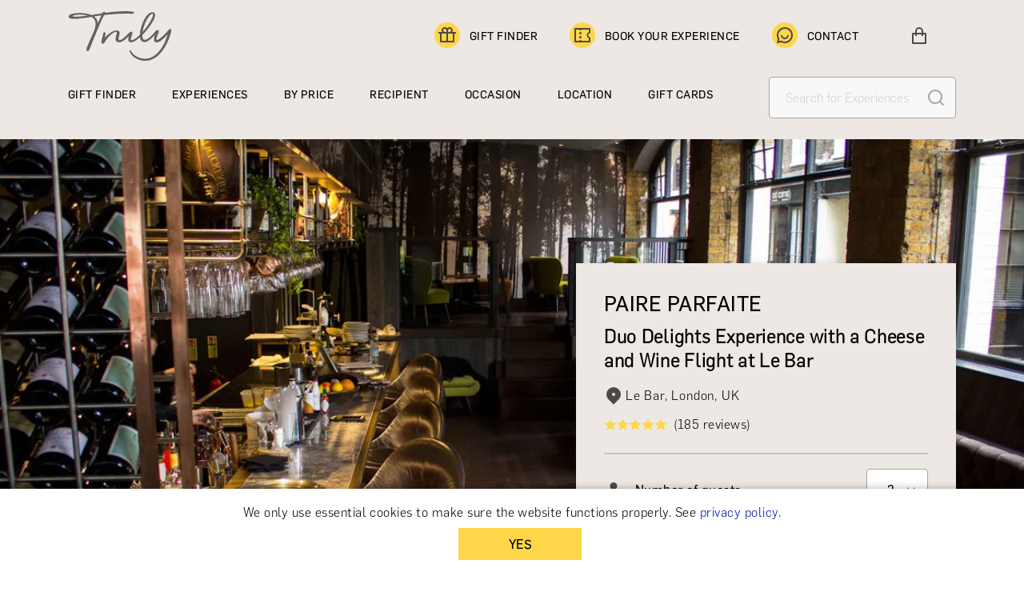

--- FILE ---
content_type: text/html; charset=utf-8
request_url: https://trulyexperiences.com/uk/experience/cheese-wine-flight-le-bar
body_size: 22122
content:
<!DOCTYPE html><html lang="en"><head><meta name="viewport" content="width=device-width"/><meta charSet="utf-8"/><link rel="canonical" href="https://trulyexperiences.com/uk/experience/cheese-wine-flight-le-bar"/><title>Paire Parfaite Duo Delights Experience with a Cheese and Wine Flight at Le Bar | TrulyExperiences</title><meta name="description" content="Indulge in a Paire Parfaite at Le Bar Farringdon! Experience a Cheese and Wine Flight that takes you on a journey to the South West of France. Book now!"/><script type="application/ld+json">{"@context":"https://schema.org","@graph":[{"@type":"Organization","name":"Truly Experiences","@id":"https://trulyexperiences.com/#organization"},{"@type":"WebSite","name":"Paire Parfaite Duo Delights Experience with a Cheese and Wine Flight at Le Bar","@id":"https://trulyexperiences.com/#website","url":"https://trulyexperiences.com/","inLanguage":"en-GB","publisher":{"@id":"https://trulyexperiences.com/#organization"}},{"@type":"ImageObject","@id":"https://ik.imagekit.io/truly/uploads/le-bar/supplierVenue/le-bar/le-bar-66c4b9.jpg?tr=h-597,w-1192","url":"https://ik.imagekit.io/truly/uploads/le-bar/supplierVenue/le-bar/le-bar-66c4b9.jpg?tr=h-597,w-1192"},{"@type":"ItemPage","@id":"https://trulyexperiences.com/uk/experience/cheese-wine-flight-le-bar#webpage","url":"https://trulyexperiences.com/uk/experience/cheese-wine-flight-le-bar","name":"Paire Parfaite Duo Delights Experience with a Cheese and Wine Flight at Le Bar","inLanguage":"en-GB","isPartOf":{"@id":"https://trulyexperiences.com/#website"},"primaryImageOfPage":{"@id":"https://ik.imagekit.io/truly/uploads/le-bar/supplierVenue/le-bar/le-bar-66c4b9.jpg?tr=h-597,w-1192"},"breadcrumb":{"@id":"https://trulyexperiences.com/uk/experience/cheese-wine-flight-le-bar#breadcrumb"},"hasPart":{"@id":"https://trulyexperiences.com/uk/experience/cheese-wine-flight-le-bar"}},{"@type":"Product","name":"Paire Parfaite Duo Delights Experience with a Cheese and Wine Flight at Le Bar","description":"<p>The cocktail, wine, and frapas (French tapas) bar to Michelin-starred restaurant, Club Gascon, Le Bar is a relaxed venue on the edge of London's historic Smithfield market, Farringdon, with an atmosphere that oozes provincial French charm. On this exclusive-to-Truly experience guests will enjoy a brief introduction to the wines and cheeses, presented by one of the knowledgeable bar staff at Le Bar. After this short introduction, guests are then free to enjoy the pairings at their own leisure using a tasting card, designed by the sommelier, to help guide guests through each pairing.</p><h3>More About Le Bar</h3><p>Le Bar, a stylish extension of Club Gascon, captures the essence of Southwest France with its diverse offerings and elegant atmosphere. Renowned for its bespoke cocktails inspired by classic French flavors, Le Bar also features a curated selection of over 200 French wines, many exclusive to Club Gascon in the UK, chosen by head sommelier Julien.</p><p>The menu includes a variety of frapas (French tapas) and signature dishes that complement the extensive wine list. The bar's decor and ambience, complete with relaxing, easy-going music, aim to transport guests directly to the charming and elegant regions of France, providing a unique and authentic tasting experience in the heart of London.</p><p>This venue is a destination in itself for anyone seeking to immerse themselves in the sophisticated world of French culinary and wine traditions.</p><h3>Sample Cheeses</h3><ul><li>Goats’ cheeses: Valencay and Rocamadour</li><li>Ewes’ cheeses: Oussau Iraty and Fourme d’ambert</li><li>Cows’ cheeses: Brillat Savarin and Comté</li></ul><h3>Sample Wines</h3><ul><li>Montravel; Château Moulin Caresse, Sauvignon</li><li>Château Bouscassé</li><li>Jurançon; Camin Larredya, Costat Darrèr</li></ul><h3>Additional Information</h3><p>A brief introduction will last approximately 10 minutes; guests are then free to enjoy the wine and cheese pairings at their own leisure.</p><p>The experience will last approximately 75 minutes.</p><p>Wines are served in 125ml measures.</p><p>Participants must be 18 years of age or older.</p><p>The bar is dog friendly</p>","sku":"9914550f-b09d-4bec-8b38-251730f9f2d0","category":"simple","mainEntityOfPage":{"@id":"https://trulyexperiences.com/uk/experience/cheese-wine-flight-le-bar#webpage"},"brand":{"@type":"Brand","name":"Truly Experiences"},"offers":{"@type":"Offer","price":60,"priceCurrency":"GBP","availability":"https://schema.org/InStock","itemCondition":"NewCondition","url":"https://trulyexperiences.com/uk/experience/cheese-wine-flight-le-bar","hasMerchantReturnPolicy":{"@type":"MerchantReturnPolicy","applicableCountry":"GB","returnPolicyCategory":"https://schema.org/MerchantReturnFiniteReturnWindow","merchantReturnDays":30,"returnFees":"https://schema.org/FreeReturn"},"seller":{"@id":"https://trulyexperiences.com/"}},"image":["https://ik.imagekit.io/truly/uploads/le-bar/supplierVenue/le-bar/le-bar-66c4b9.jpg?tr=h-597,w-1192","https://ik.imagekit.io/truly/uploads/le-bar/service/cheese-wine-pairing/cheese-wine-pairing-edd756.jpg?tr=h-597,w-1192","https://ik.imagekit.io/truly/uploads/le-bar/service/cheese-wine-pairing/cheese-wine-pairing-e84f42.jpg?tr=h-597,w-1192"],"review":[{"@type":"Review","author":{"@type":"Person","name":"Debbie"},"datePublished":null,"reviewBody":"Excellent! Highly recommend!","name":"Amazing experience and great value!","reviewRating":{"@type":"Rating","ratingValue":null,"bestRating":5}},{"@type":"Review","author":{"@type":"Person","name":"Helen"},"datePublished":null,"reviewBody":"Fantastic value. The staff were wonderful, very knowledgeable and helpful. The cheese and wine was delicious! They really went the extra mile, at one point the chef took some time out to help with some recipe advice for a dish my son was cooking. First class.","name":"Amazing value","reviewRating":{"@type":"Rating","ratingValue":null,"bestRating":5}},{"@type":"Review","author":{"@type":"Person","name":"Michelle"},"datePublished":null,"reviewBody":"Really enjoyable experience, friendly and knowledgeable staff.","name":"Great environment, would recommend","reviewRating":{"@type":"Rating","ratingValue":null,"bestRating":5}},{"@type":"Review","author":{"@type":"Person","name":"Kenny Aruwa"},"datePublished":null,"reviewBody":"The experience was truly lovely from start to finish. The staff were friendly, knowledgeable, informative, and generally helpful. The setting was very nice, inside and out (we sat outside and watched the world go by), and the cheese and wine was truly delicious. 5 of 6 of the cheeses were genuinely outstanding (purely subjective, but one was just fine), and all three wines were delightful. A genuinely great experience that we're already looking back on with fondness (despite it only being a couple of days ago!).","name":"Perfect evening at every step","reviewRating":{"@type":"Rating","ratingValue":null,"bestRating":5}},{"@type":"Review","author":{"@type":"Person","name":"Chris"},"datePublished":null,"reviewBody":"Great service and wines! Good value experience","name":"Refined experience for wine & cheese lovers","reviewRating":{"@type":"Rating","ratingValue":null,"bestRating":5}},{"@type":"Review","author":{"@type":"Person","name":"Gretchen"},"datePublished":null,"reviewBody":"The wine and cheese tasting at Le Bar was fantastic. It included 3 wines (1 white, 1 red, 1 desert) and six paired cheeses. Generous portions and all was absolutely delicious. We also ordered some desert afterwards to top off the night - also amazing! Would highly recommend this experience","name":"Delicious!","reviewRating":{"@type":"Rating","ratingValue":null,"bestRating":5}},{"@type":"Review","author":{"@type":"Person","name":"Charlie"},"datePublished":null,"reviewBody":"Fantastic service, incredibly generous servings of wine, and very special wine and cheese. Fabulous evening","name":"5 stars for a reason - fantastic","reviewRating":{"@type":"Rating","ratingValue":null,"bestRating":5}},{"@type":"Review","author":{"@type":"Person","name":"Amazing customer service, great experience !"},"datePublished":null,"reviewBody":"Great experience!","name":"Great experience","reviewRating":{"@type":"Rating","ratingValue":null,"bestRating":5}},{"@type":"Review","author":{"@type":"Person","name":"Sue"},"datePublished":null,"reviewBody":"Really good wines and delicious cheeses  - it would have been good to have had a bit more bread or cheese biscuits to go with the cheeses. Friendly and efficient service , Would recommend !","name":"Great cheese and wine experience","reviewRating":{"@type":"Rating","ratingValue":null,"bestRating":5}},{"@type":"Review","author":{"@type":"Person","name":"Christy"},"datePublished":null,"reviewBody":"Great knowledge from the staff, generous servings of wine, cheese and bread! Great venue, would come back","name":"Fab experience","reviewRating":{"@type":"Rating","ratingValue":null,"bestRating":5}},{"@type":"Review","author":{"@type":"Person","name":"Chloe"},"datePublished":null,"reviewBody":"We had an amazing time. The ambience was brilliant and the staff were attentive, knowledgeable and kind. The food was delicious, the cheese outstanding and the wine was wonderful!","name":"Can’t fault it!","reviewRating":{"@type":"Rating","ratingValue":null,"bestRating":5}},{"@type":"Review","author":{"@type":"Person","name":"Charlotte"},"datePublished":null,"reviewBody":"The amount of food and wine was perfect for two people - incredibly generous in comparison to other tastings. The sommelier didn’t seem so confident, which was the only criticism. He didn’t look up once or engage with us - aside from that, he was knowledgeable and the evening was great.","name":"The quality of food and wine was an absolute steal","reviewRating":{"@type":"Rating","ratingValue":null,"bestRating":5}},{"@type":"Review","author":{"@type":"Person","name":"Suzie"},"datePublished":null,"reviewBody":"The wine and cheese were amazing and big quantities! And the location is great","name":"Lovely experience!","reviewRating":{"@type":"Rating","ratingValue":null,"bestRating":5}},{"@type":"Review","author":{"@type":"Person","name":"Michael"},"datePublished":null,"reviewBody":"The evening was lovely - cheese and wine very good and the barman gave a very thorough explanation of the tastes and wine pairing. The bar itself was very nice but the tables too small (everything too crowded - 8 glasses, 2 plates, 2 cheeseboards on small bar table). This is why I do not give a five star ranking.\nThe organisation excellent - had to change date due to rail strike and was done effortlessly.","name":"Great cheese and wine tasting experience.","reviewRating":{"@type":"Rating","ratingValue":null,"bestRating":5}},{"@type":"Review","author":{"@type":"Person","name":"Lucy"},"datePublished":null,"reviewBody":"It was really special and delicious!","name":"Great gift","reviewRating":{"@type":"Rating","ratingValue":null,"bestRating":5}},{"@type":"Review","author":{"@type":"Person","name":"Katherine"},"datePublished":null,"reviewBody":"Amazing service and lovely food","name":"Amazing","reviewRating":{"@type":"Rating","ratingValue":null,"bestRating":5}},{"@type":"Review","author":{"@type":"Person","name":"Sarah"},"datePublished":null,"reviewBody":"Good wines and cheeses. Explanations of both on delivery were good. Nice venue.","name":"Good experience","reviewRating":{"@type":"Rating","ratingValue":null,"bestRating":5}},{"@type":"Review","author":{"@type":"Person","name":"Niamh"},"datePublished":null,"reviewBody":"Great","name":"Good cheese and good wine, nice setting","reviewRating":{"@type":"Rating","ratingValue":null,"bestRating":5}},{"@type":"Review","author":{"@type":"Person","name":"Paul"},"datePublished":null,"reviewBody":"An excellent range of cheese and wines served with delicious bread. We were also provided with a very interesting explanation of each.","name":"Delicious","reviewRating":{"@type":"Rating","ratingValue":null,"bestRating":5}},{"@type":"Review","author":{"@type":"Person","name":"Elaine"},"datePublished":null,"reviewBody":"Great service from all the staff- polite and friendly","name":"Friendly venue","reviewRating":{"@type":"Rating","ratingValue":null,"bestRating":5}}],"aggregateRating":{"@type":"AggregateRating","ratingValue":4,"reviewCount":20,"bestRating":5}}]}</script><link rel="preload" as="image" href="https://ik.imagekit.io/truly/uploads/le-bar/supplierVenue/le-bar/le-bar-66c4b9.jpg?tr=h-597,w-1192"/><link rel="preload" as="image" href="https://ik.imagekit.io/truly/uploads/le-bar/supplierVenue/le-bar/le-bar-66c4b9.jpg?tr=h-309,w-428"/><link rel="preload" as="image" imagesrcset="/_next/image?url=https%3A%2F%2Fik.imagekit.io%2Ftruly%2Fuploads%2Fbritish-museum%2Fservice%2F90-minute-around-world-tour%2F90-minute-around-world-tour-71092e.jpg%3Ftr%3Dh-272%2Cw-388%26ik-sdk-version%3Dphp-2.0.0&amp;w=640&amp;q=75 640w, /_next/image?url=https%3A%2F%2Fik.imagekit.io%2Ftruly%2Fuploads%2Fbritish-museum%2Fservice%2F90-minute-around-world-tour%2F90-minute-around-world-tour-71092e.jpg%3Ftr%3Dh-272%2Cw-388%26ik-sdk-version%3Dphp-2.0.0&amp;w=750&amp;q=75 750w, /_next/image?url=https%3A%2F%2Fik.imagekit.io%2Ftruly%2Fuploads%2Fbritish-museum%2Fservice%2F90-minute-around-world-tour%2F90-minute-around-world-tour-71092e.jpg%3Ftr%3Dh-272%2Cw-388%26ik-sdk-version%3Dphp-2.0.0&amp;w=828&amp;q=75 828w, /_next/image?url=https%3A%2F%2Fik.imagekit.io%2Ftruly%2Fuploads%2Fbritish-museum%2Fservice%2F90-minute-around-world-tour%2F90-minute-around-world-tour-71092e.jpg%3Ftr%3Dh-272%2Cw-388%26ik-sdk-version%3Dphp-2.0.0&amp;w=1080&amp;q=75 1080w, /_next/image?url=https%3A%2F%2Fik.imagekit.io%2Ftruly%2Fuploads%2Fbritish-museum%2Fservice%2F90-minute-around-world-tour%2F90-minute-around-world-tour-71092e.jpg%3Ftr%3Dh-272%2Cw-388%26ik-sdk-version%3Dphp-2.0.0&amp;w=1200&amp;q=75 1200w, /_next/image?url=https%3A%2F%2Fik.imagekit.io%2Ftruly%2Fuploads%2Fbritish-museum%2Fservice%2F90-minute-around-world-tour%2F90-minute-around-world-tour-71092e.jpg%3Ftr%3Dh-272%2Cw-388%26ik-sdk-version%3Dphp-2.0.0&amp;w=1920&amp;q=75 1920w, /_next/image?url=https%3A%2F%2Fik.imagekit.io%2Ftruly%2Fuploads%2Fbritish-museum%2Fservice%2F90-minute-around-world-tour%2F90-minute-around-world-tour-71092e.jpg%3Ftr%3Dh-272%2Cw-388%26ik-sdk-version%3Dphp-2.0.0&amp;w=2048&amp;q=75 2048w, /_next/image?url=https%3A%2F%2Fik.imagekit.io%2Ftruly%2Fuploads%2Fbritish-museum%2Fservice%2F90-minute-around-world-tour%2F90-minute-around-world-tour-71092e.jpg%3Ftr%3Dh-272%2Cw-388%26ik-sdk-version%3Dphp-2.0.0&amp;w=3840&amp;q=75 3840w" imagesizes="100vw"/><link rel="preload" as="image" imagesrcset="/_next/image?url=https%3A%2F%2Fik.imagekit.io%2Ftruly%2Fuploads%2Feast-london-liquor-company%2Fservice%2Ffull-tasting-experiences-by-east-london-liquor-company%2Ffull-tasting-experiences-by-east-london-liquor-company-32224e.jpg%3Ftr%3Dh-272%2Cw-388%26ik-sdk-version%3Dphp-2.0.0&amp;w=640&amp;q=75 640w, /_next/image?url=https%3A%2F%2Fik.imagekit.io%2Ftruly%2Fuploads%2Feast-london-liquor-company%2Fservice%2Ffull-tasting-experiences-by-east-london-liquor-company%2Ffull-tasting-experiences-by-east-london-liquor-company-32224e.jpg%3Ftr%3Dh-272%2Cw-388%26ik-sdk-version%3Dphp-2.0.0&amp;w=750&amp;q=75 750w, /_next/image?url=https%3A%2F%2Fik.imagekit.io%2Ftruly%2Fuploads%2Feast-london-liquor-company%2Fservice%2Ffull-tasting-experiences-by-east-london-liquor-company%2Ffull-tasting-experiences-by-east-london-liquor-company-32224e.jpg%3Ftr%3Dh-272%2Cw-388%26ik-sdk-version%3Dphp-2.0.0&amp;w=828&amp;q=75 828w, /_next/image?url=https%3A%2F%2Fik.imagekit.io%2Ftruly%2Fuploads%2Feast-london-liquor-company%2Fservice%2Ffull-tasting-experiences-by-east-london-liquor-company%2Ffull-tasting-experiences-by-east-london-liquor-company-32224e.jpg%3Ftr%3Dh-272%2Cw-388%26ik-sdk-version%3Dphp-2.0.0&amp;w=1080&amp;q=75 1080w, /_next/image?url=https%3A%2F%2Fik.imagekit.io%2Ftruly%2Fuploads%2Feast-london-liquor-company%2Fservice%2Ffull-tasting-experiences-by-east-london-liquor-company%2Ffull-tasting-experiences-by-east-london-liquor-company-32224e.jpg%3Ftr%3Dh-272%2Cw-388%26ik-sdk-version%3Dphp-2.0.0&amp;w=1200&amp;q=75 1200w, /_next/image?url=https%3A%2F%2Fik.imagekit.io%2Ftruly%2Fuploads%2Feast-london-liquor-company%2Fservice%2Ffull-tasting-experiences-by-east-london-liquor-company%2Ffull-tasting-experiences-by-east-london-liquor-company-32224e.jpg%3Ftr%3Dh-272%2Cw-388%26ik-sdk-version%3Dphp-2.0.0&amp;w=1920&amp;q=75 1920w, /_next/image?url=https%3A%2F%2Fik.imagekit.io%2Ftruly%2Fuploads%2Feast-london-liquor-company%2Fservice%2Ffull-tasting-experiences-by-east-london-liquor-company%2Ffull-tasting-experiences-by-east-london-liquor-company-32224e.jpg%3Ftr%3Dh-272%2Cw-388%26ik-sdk-version%3Dphp-2.0.0&amp;w=2048&amp;q=75 2048w, /_next/image?url=https%3A%2F%2Fik.imagekit.io%2Ftruly%2Fuploads%2Feast-london-liquor-company%2Fservice%2Ffull-tasting-experiences-by-east-london-liquor-company%2Ffull-tasting-experiences-by-east-london-liquor-company-32224e.jpg%3Ftr%3Dh-272%2Cw-388%26ik-sdk-version%3Dphp-2.0.0&amp;w=3840&amp;q=75 3840w" imagesizes="100vw"/><link rel="preload" as="image" imagesrcset="/_next/image?url=https%3A%2F%2Fik.imagekit.io%2Ftruly%2Fuploads%2Fdavys-wine-bar%2Fservice%2Fwine-cheese%2Fwine-cheese-c66835.jpg%3Ftr%3Dh-272%2Cw-388%26ik-sdk-version%3Dphp-2.0.0&amp;w=640&amp;q=75 640w, /_next/image?url=https%3A%2F%2Fik.imagekit.io%2Ftruly%2Fuploads%2Fdavys-wine-bar%2Fservice%2Fwine-cheese%2Fwine-cheese-c66835.jpg%3Ftr%3Dh-272%2Cw-388%26ik-sdk-version%3Dphp-2.0.0&amp;w=750&amp;q=75 750w, /_next/image?url=https%3A%2F%2Fik.imagekit.io%2Ftruly%2Fuploads%2Fdavys-wine-bar%2Fservice%2Fwine-cheese%2Fwine-cheese-c66835.jpg%3Ftr%3Dh-272%2Cw-388%26ik-sdk-version%3Dphp-2.0.0&amp;w=828&amp;q=75 828w, /_next/image?url=https%3A%2F%2Fik.imagekit.io%2Ftruly%2Fuploads%2Fdavys-wine-bar%2Fservice%2Fwine-cheese%2Fwine-cheese-c66835.jpg%3Ftr%3Dh-272%2Cw-388%26ik-sdk-version%3Dphp-2.0.0&amp;w=1080&amp;q=75 1080w, /_next/image?url=https%3A%2F%2Fik.imagekit.io%2Ftruly%2Fuploads%2Fdavys-wine-bar%2Fservice%2Fwine-cheese%2Fwine-cheese-c66835.jpg%3Ftr%3Dh-272%2Cw-388%26ik-sdk-version%3Dphp-2.0.0&amp;w=1200&amp;q=75 1200w, /_next/image?url=https%3A%2F%2Fik.imagekit.io%2Ftruly%2Fuploads%2Fdavys-wine-bar%2Fservice%2Fwine-cheese%2Fwine-cheese-c66835.jpg%3Ftr%3Dh-272%2Cw-388%26ik-sdk-version%3Dphp-2.0.0&amp;w=1920&amp;q=75 1920w, /_next/image?url=https%3A%2F%2Fik.imagekit.io%2Ftruly%2Fuploads%2Fdavys-wine-bar%2Fservice%2Fwine-cheese%2Fwine-cheese-c66835.jpg%3Ftr%3Dh-272%2Cw-388%26ik-sdk-version%3Dphp-2.0.0&amp;w=2048&amp;q=75 2048w, /_next/image?url=https%3A%2F%2Fik.imagekit.io%2Ftruly%2Fuploads%2Fdavys-wine-bar%2Fservice%2Fwine-cheese%2Fwine-cheese-c66835.jpg%3Ftr%3Dh-272%2Cw-388%26ik-sdk-version%3Dphp-2.0.0&amp;w=3840&amp;q=75 3840w" imagesizes="100vw"/><link rel="preload" as="image" imagesrcset="/_next/image?url=https%3A%2F%2Fik.imagekit.io%2Ftruly%2Fuploads%2Fprosecco-house%2Fservice%2Fprocesecco-tasting%2Fprocesecco-tasting-ca930c.jpg%3Ftr%3Dh-272%2Cw-388%26ik-sdk-version%3Dphp-2.0.0&amp;w=640&amp;q=75 640w, /_next/image?url=https%3A%2F%2Fik.imagekit.io%2Ftruly%2Fuploads%2Fprosecco-house%2Fservice%2Fprocesecco-tasting%2Fprocesecco-tasting-ca930c.jpg%3Ftr%3Dh-272%2Cw-388%26ik-sdk-version%3Dphp-2.0.0&amp;w=750&amp;q=75 750w, /_next/image?url=https%3A%2F%2Fik.imagekit.io%2Ftruly%2Fuploads%2Fprosecco-house%2Fservice%2Fprocesecco-tasting%2Fprocesecco-tasting-ca930c.jpg%3Ftr%3Dh-272%2Cw-388%26ik-sdk-version%3Dphp-2.0.0&amp;w=828&amp;q=75 828w, /_next/image?url=https%3A%2F%2Fik.imagekit.io%2Ftruly%2Fuploads%2Fprosecco-house%2Fservice%2Fprocesecco-tasting%2Fprocesecco-tasting-ca930c.jpg%3Ftr%3Dh-272%2Cw-388%26ik-sdk-version%3Dphp-2.0.0&amp;w=1080&amp;q=75 1080w, /_next/image?url=https%3A%2F%2Fik.imagekit.io%2Ftruly%2Fuploads%2Fprosecco-house%2Fservice%2Fprocesecco-tasting%2Fprocesecco-tasting-ca930c.jpg%3Ftr%3Dh-272%2Cw-388%26ik-sdk-version%3Dphp-2.0.0&amp;w=1200&amp;q=75 1200w, /_next/image?url=https%3A%2F%2Fik.imagekit.io%2Ftruly%2Fuploads%2Fprosecco-house%2Fservice%2Fprocesecco-tasting%2Fprocesecco-tasting-ca930c.jpg%3Ftr%3Dh-272%2Cw-388%26ik-sdk-version%3Dphp-2.0.0&amp;w=1920&amp;q=75 1920w, /_next/image?url=https%3A%2F%2Fik.imagekit.io%2Ftruly%2Fuploads%2Fprosecco-house%2Fservice%2Fprocesecco-tasting%2Fprocesecco-tasting-ca930c.jpg%3Ftr%3Dh-272%2Cw-388%26ik-sdk-version%3Dphp-2.0.0&amp;w=2048&amp;q=75 2048w, /_next/image?url=https%3A%2F%2Fik.imagekit.io%2Ftruly%2Fuploads%2Fprosecco-house%2Fservice%2Fprocesecco-tasting%2Fprocesecco-tasting-ca930c.jpg%3Ftr%3Dh-272%2Cw-388%26ik-sdk-version%3Dphp-2.0.0&amp;w=3840&amp;q=75 3840w" imagesizes="100vw"/><link rel="preload" as="image" imagesrcset="/images/featured/forbes.svg 1x, /images/featured/forbes.svg 2x"/><link rel="preload" as="image" imagesrcset="/images/featured/howtospendit.svg 1x, /images/featured/howtospendit.svg 2x"/><link rel="preload" as="image" imagesrcset="/images/featured/thetelegraph.svg 1x, /images/featured/thetelegraph.svg 2x"/><link rel="preload" as="image" imagesrcset="/images/featured/bbc.svg 1x, /images/featured/bbc.svg 2x"/><link rel="preload" as="image" imagesrcset="/images/featured/bazaar.svg 1x, /images/featured/bazaar.svg 2x"/><link rel="preload" as="image" imagesrcset="/images/featured/bloomberg.svg 1x, /images/featured/bloomberg.svg 2x"/><meta name="next-head-count" content="18"/><link rel="preload" href="/fonts/Flama-Basic.otf" as="font" crossorigin=""/><link rel="preload" href="/fonts/Flama-Light.otf" as="font" crossorigin=""/><link rel="sitemap" type="application/xml" title="Sitemap" href="/sitemap.xml"/><link rel="preload" href="/_next/static/css/2c2a0a1508658b94.css" as="style"/><link rel="stylesheet" href="/_next/static/css/2c2a0a1508658b94.css" data-n-g=""/><link rel="preload" href="/_next/static/css/738e8f61204d6bba.css" as="style"/><link rel="stylesheet" href="/_next/static/css/738e8f61204d6bba.css" data-n-p=""/><noscript data-n-css=""></noscript><script defer="" nomodule="" src="/_next/static/chunks/polyfills-5cd94c89d3acac5f.js"></script><script src="/_next/static/chunks/webpack-21901d093794f0c4.js" defer=""></script><script src="/_next/static/chunks/framework-a070cbfff3c750c5.js" defer=""></script><script src="/_next/static/chunks/main-5bb596b61c52abae.js" defer=""></script><script src="/_next/static/chunks/pages/_app-d3d57ad83638b30b.js" defer=""></script><script src="/_next/static/chunks/75fc9c18-fb7f3302bfe17589.js" defer=""></script><script src="/_next/static/chunks/9669-42297ff8340feb24.js" defer=""></script><script src="/_next/static/chunks/7536-44c3ef2bfed2a395.js" defer=""></script><script src="/_next/static/chunks/3606-f7b2bd0958c63ff2.js" defer=""></script><script src="/_next/static/chunks/5395-50f6c06634d4f469.js" defer=""></script><script src="/_next/static/chunks/1563-ca49dda4e470436c.js" defer=""></script><script src="/_next/static/chunks/pages/experience/%5Bid%5D-802befdd56535b8b.js" defer=""></script><script src="/_next/static/cHIVNENS-P1nI2dYDHxSH/_buildManifest.js" defer=""></script><script src="/_next/static/cHIVNENS-P1nI2dYDHxSH/_ssgManifest.js" defer=""></script><script src="/_next/static/cHIVNENS-P1nI2dYDHxSH/_middlewareManifest.js" defer=""></script><style data-styled="" data-styled-version="5.3.5">@font-face{font-family:"Flama-Light";src:local("Flama-Light"),url("/fonts/Flama-Light.otf") format("truetype");font-display:swap;font-weight:400;}/*!sc*/
@font-face{font-family:"Flama-Basic";src:local("Flama-Basic"),url("/fonts/Flama-Basic.otf") format("truetype");font-display:swap;font-weight:600;}/*!sc*/
*{box-sizing:border-box;-moz-box-sizing:border-box;-webkit-box-sizing:border-box;word-wrap:break-word;}/*!sc*/
body{font-family:'Flama-Light',sans-serif;font-size:16px;font-weight:normal;-webkit-letter-spacing:.03rem;-moz-letter-spacing:.03rem;-ms-letter-spacing:.03rem;letter-spacing:.03rem;margin:0 auto;}/*!sc*/
a{color:#0019a8;-webkit-text-decoration:none;text-decoration:none;cursor:pointer;}/*!sc*/
a:hover{-webkit-text-decoration:underline;text-decoration:underline;}/*!sc*/
img{border:0px;width:100%;}/*!sc*/
.slick-arrow:before{width:46px;height:39px;content:'' !important;position:absolute;top:-11px;background-image:url('/images/next-arrow.svg');}/*!sc*/
.slick-prev:before{-webkit-transform:rotate(180deg);-ms-transform:rotate(180deg);transform:rotate(180deg);right:0px;}/*!sc*/
.slick-next:before{left:0px;}/*!sc*/
.cart-item-exit-active{opacity:0;-webkit-transition:opacity 700ms ease-out;transition:opacity 700ms ease-out;}/*!sc*/
data-styled.g1[id="sc-global-kTFcpb1"]{content:"sc-global-kTFcpb1,"}/*!sc*/
.fOobz{box-sizing:border-box;min-height:1px;position:relative;padding-left:15px;padding-right:15px;width:100%;-webkit-flex:1 0 0px;-ms-flex:1 0 0px;flex:1 0 0px;max-width:100%;margin-left:0%;right:auto;left:auto;outline:none;}/*!sc*/
@media (max-width:768px){.fOobz{width:100%;-webkit-flex:0 0 100%;-ms-flex:0 0 100%;flex:0 0 100%;max-width:100%;}}/*!sc*/
@media (min-width:576px) and (max-width:768px){.fOobz{width:100%;-webkit-flex:0 0 100%;-ms-flex:0 0 100%;flex:0 0 100%;max-width:100%;}}/*!sc*/
@media (min-width:768px) and (max-width:992px){.fOobz{width:100%;-webkit-flex:0 0 100%;-ms-flex:0 0 100%;flex:0 0 100%;max-width:100%;}}/*!sc*/
@media (min-width:992px) and (max-width:1200px){.fOobz{width:50%;-webkit-flex:0 0 50%;-ms-flex:0 0 50%;flex:0 0 50%;max-width:50%;}}/*!sc*/
@media (min-width:1200px) and (max-width:1600px){.fOobz{width:50%;-webkit-flex:0 0 50%;-ms-flex:0 0 50%;flex:0 0 50%;max-width:50%;}}/*!sc*/
@media (min-width:1600px){.fOobz{width:50%;-webkit-flex:0 0 50%;-ms-flex:0 0 50%;flex:0 0 50%;max-width:50%;}}/*!sc*/
.dxJBoX{box-sizing:border-box;min-height:1px;position:relative;padding-left:15px;padding-right:15px;width:100%;-webkit-flex:1 0 0px;-ms-flex:1 0 0px;flex:1 0 0px;max-width:100%;margin-left:0%;right:auto;left:auto;outline:none;}/*!sc*/
@media (max-width:768px){.dxJBoX{width:100%;-webkit-flex:1 0 0px;-ms-flex:1 0 0px;flex:1 0 0px;max-width:100%;}}/*!sc*/
@media (min-width:576px) and (max-width:768px){.dxJBoX{width:100%;-webkit-flex:1 0 0px;-ms-flex:1 0 0px;flex:1 0 0px;max-width:100%;}}/*!sc*/
@media (min-width:768px) and (max-width:992px){.dxJBoX{width:100%;-webkit-flex:1 0 0px;-ms-flex:1 0 0px;flex:1 0 0px;max-width:100%;}}/*!sc*/
@media (min-width:992px) and (max-width:1200px){.dxJBoX{width:100%;-webkit-flex:1 0 0px;-ms-flex:1 0 0px;flex:1 0 0px;max-width:100%;}}/*!sc*/
@media (min-width:1200px) and (max-width:1600px){.dxJBoX{width:100%;-webkit-flex:1 0 0px;-ms-flex:1 0 0px;flex:1 0 0px;max-width:100%;}}/*!sc*/
@media (min-width:1600px){.dxJBoX{width:100%;-webkit-flex:1 0 0px;-ms-flex:1 0 0px;flex:1 0 0px;max-width:100%;}}/*!sc*/
.kngdaj{box-sizing:border-box;min-height:1px;position:relative;padding-left:15px;padding-right:15px;width:100%;-webkit-flex:1 0 0px;-ms-flex:1 0 0px;flex:1 0 0px;max-width:100%;margin-left:0%;right:auto;left:auto;outline:none;}/*!sc*/
@media (max-width:768px){.kngdaj{width:100%;-webkit-flex:0 0 100%;-ms-flex:0 0 100%;flex:0 0 100%;max-width:100%;}}/*!sc*/
@media (min-width:576px) and (max-width:768px){.kngdaj{width:100%;-webkit-flex:0 0 100%;-ms-flex:0 0 100%;flex:0 0 100%;max-width:100%;}}/*!sc*/
@media (min-width:768px) and (max-width:992px){.kngdaj{width:50%;-webkit-flex:0 0 50%;-ms-flex:0 0 50%;flex:0 0 50%;max-width:50%;}}/*!sc*/
@media (min-width:992px) and (max-width:1200px){.kngdaj{width:50%;-webkit-flex:0 0 50%;-ms-flex:0 0 50%;flex:0 0 50%;max-width:50%;}}/*!sc*/
@media (min-width:1200px) and (max-width:1600px){.kngdaj{width:50%;-webkit-flex:0 0 50%;-ms-flex:0 0 50%;flex:0 0 50%;max-width:50%;}}/*!sc*/
@media (min-width:1600px){.kngdaj{width:50%;-webkit-flex:0 0 50%;-ms-flex:0 0 50%;flex:0 0 50%;max-width:50%;}}/*!sc*/
.kVWjRn{box-sizing:border-box;min-height:1px;position:relative;padding-left:15px;padding-right:15px;width:100%;-webkit-flex:1 0 0px;-ms-flex:1 0 0px;flex:1 0 0px;max-width:100%;margin-left:0%;right:auto;left:auto;outline:none;}/*!sc*/
@media (max-width:768px){.kVWjRn{width:100%;-webkit-flex:0 0 100%;-ms-flex:0 0 100%;flex:0 0 100%;max-width:100%;}}/*!sc*/
@media (min-width:576px) and (max-width:768px){.kVWjRn{width:100%;-webkit-flex:0 0 100%;-ms-flex:0 0 100%;flex:0 0 100%;max-width:100%;}}/*!sc*/
@media (min-width:768px) and (max-width:992px){.kVWjRn{width:100%;-webkit-flex:0 0 100%;-ms-flex:0 0 100%;flex:0 0 100%;max-width:100%;}}/*!sc*/
@media (min-width:992px) and (max-width:1200px){.kVWjRn{width:100%;-webkit-flex:0 0 100%;-ms-flex:0 0 100%;flex:0 0 100%;max-width:100%;}}/*!sc*/
@media (min-width:1200px) and (max-width:1600px){.kVWjRn{width:100%;-webkit-flex:0 0 100%;-ms-flex:0 0 100%;flex:0 0 100%;max-width:100%;}}/*!sc*/
@media (min-width:1600px){.kVWjRn{width:100%;-webkit-flex:0 0 100%;-ms-flex:0 0 100%;flex:0 0 100%;max-width:100%;}}/*!sc*/
.bGfUWY{box-sizing:border-box;min-height:1px;position:relative;padding-left:15px;padding-right:15px;width:100%;-webkit-flex:1 0 0px;-ms-flex:1 0 0px;flex:1 0 0px;max-width:100%;margin-left:0%;right:auto;left:auto;outline:none;}/*!sc*/
@media (max-width:768px){.bGfUWY{width:100%;-webkit-flex:0 0 100%;-ms-flex:0 0 100%;flex:0 0 100%;max-width:100%;}}/*!sc*/
@media (min-width:576px) and (max-width:768px){.bGfUWY{width:100%;-webkit-flex:0 0 100%;-ms-flex:0 0 100%;flex:0 0 100%;max-width:100%;}}/*!sc*/
@media (min-width:768px) and (max-width:992px){.bGfUWY{width:50%;-webkit-flex:0 0 50%;-ms-flex:0 0 50%;flex:0 0 50%;max-width:50%;}}/*!sc*/
@media (min-width:992px) and (max-width:1200px){.bGfUWY{width:33.33333333333333%;-webkit-flex:0 0 33.33333333333333%;-ms-flex:0 0 33.33333333333333%;flex:0 0 33.33333333333333%;max-width:33.33333333333333%;}}/*!sc*/
@media (min-width:1200px) and (max-width:1600px){.bGfUWY{width:33.33333333333333%;-webkit-flex:0 0 33.33333333333333%;-ms-flex:0 0 33.33333333333333%;flex:0 0 33.33333333333333%;max-width:33.33333333333333%;}}/*!sc*/
@media (min-width:1600px){.bGfUWY{width:33.33333333333333%;-webkit-flex:0 0 33.33333333333333%;-ms-flex:0 0 33.33333333333333%;flex:0 0 33.33333333333333%;max-width:33.33333333333333%;}}/*!sc*/
.hZA-Dnf{box-sizing:border-box;min-height:1px;position:relative;padding-left:15px;padding-right:15px;width:100%;-webkit-flex:1 0 0px;-ms-flex:1 0 0px;flex:1 0 0px;max-width:100%;margin-left:0%;right:auto;left:auto;outline:none;}/*!sc*/
@media (max-width:768px){.hZA-Dnf{width:100%;-webkit-flex:0 0 100%;-ms-flex:0 0 100%;flex:0 0 100%;max-width:100%;}}/*!sc*/
@media (min-width:576px) and (max-width:768px){.hZA-Dnf{width:100%;-webkit-flex:0 0 100%;-ms-flex:0 0 100%;flex:0 0 100%;max-width:100%;}}/*!sc*/
@media (min-width:768px) and (max-width:992px){.hZA-Dnf{width:25%;-webkit-flex:0 0 25%;-ms-flex:0 0 25%;flex:0 0 25%;max-width:25%;}}/*!sc*/
@media (min-width:992px) and (max-width:1200px){.hZA-Dnf{width:25%;-webkit-flex:0 0 25%;-ms-flex:0 0 25%;flex:0 0 25%;max-width:25%;}}/*!sc*/
@media (min-width:1200px) and (max-width:1600px){.hZA-Dnf{width:25%;-webkit-flex:0 0 25%;-ms-flex:0 0 25%;flex:0 0 25%;max-width:25%;}}/*!sc*/
@media (min-width:1600px){.hZA-Dnf{width:25%;-webkit-flex:0 0 25%;-ms-flex:0 0 25%;flex:0 0 25%;max-width:25%;}}/*!sc*/
data-styled.g2[id="Col__col-sc-8lzeh1-0"]{content:"fOobz,dxJBoX,kngdaj,kVWjRn,bGfUWY,hZA-Dnf,"}/*!sc*/
.hLyhpV{margin-left:-15px;margin-right:-15px;display:-webkit-box;display:-webkit-flex;display:-ms-flexbox;display:flex;-webkit-flex-flow:row wrap;-ms-flex-flow:row wrap;flex-flow:row wrap;-webkit-box-flex:0;-webkit-flex-grow:0;-ms-flex-positive:0;flex-grow:0;-webkit-flex-shrink:0;-ms-flex-negative:0;flex-shrink:0;-webkit-align-items:normal;-webkit-box-align:normal;-ms-flex-align:normal;align-items:normal;-webkit-box-pack:start;-webkit-justify-content:flex-start;-ms-flex-pack:start;justify-content:flex-start;margin-top:0px;}/*!sc*/
@media (max-width:768px){.hLyhpV{-webkit-box-pack:center;-webkit-justify-content:center;-ms-flex-pack:center;justify-content:center;}}/*!sc*/
.bhkKq{margin-left:-15px;margin-right:-15px;display:-webkit-box;display:-webkit-flex;display:-ms-flexbox;display:flex;-webkit-flex-flow:row wrap;-ms-flex-flow:row wrap;flex-flow:row wrap;-webkit-box-flex:0;-webkit-flex-grow:0;-ms-flex-positive:0;flex-grow:0;-webkit-flex-shrink:0;-ms-flex-negative:0;flex-shrink:0;-webkit-align-items:normal;-webkit-box-align:normal;-ms-flex-align:normal;align-items:normal;-webkit-box-pack:start;-webkit-justify-content:flex-start;-ms-flex-pack:start;justify-content:flex-start;row-gap:30px;margin-top:0px;}/*!sc*/
@media (max-width:768px){.bhkKq{-webkit-box-pack:center;-webkit-justify-content:center;-ms-flex-pack:center;justify-content:center;}}/*!sc*/
data-styled.g3[id="Row__row-sc-1o72nty-0"]{content:"hLyhpV,bhkKq,"}/*!sc*/
.lkYpKY{box-sizing:border-box;position:relative;margin-left:auto;margin-right:auto;padding-left:15px;padding-right:15px;}/*!sc*/
@media (min-width:576px) and (max-width:768px){.lkYpKY{max-width:540px;}}/*!sc*/
@media (min-width:768px) and (max-width:992px){.lkYpKY{max-width:750px;}}/*!sc*/
@media (min-width:992px) and (max-width:1200px){.lkYpKY{max-width:960px;}}/*!sc*/
@media (min-width:1200px) and (max-width:1600px){.lkYpKY{max-width:1140px;}}/*!sc*/
@media (min-width:1600px){.lkYpKY{max-width:1540px;}}/*!sc*/
data-styled.g4[id="Container__container-sc-182qy2a-0"]{content:"lkYpKY,"}/*!sc*/
.ddnizn{display:block;-webkit-align-items:start;-webkit-box-align:start;-ms-flex-align:start;align-items:start;width:auto;margin-top:0px;margin-bottom:10px;margin-left:0px;margin-right:0px;color:#000000;-webkit-letter-spacing:auto;-moz-letter-spacing:auto;-ms-letter-spacing:auto;letter-spacing:auto;text-align:left;font-size:26px;font-family:"Flama-Basic",sans-serif;}/*!sc*/
.nCwEn{display:block;-webkit-align-items:start;-webkit-box-align:start;-ms-flex-align:start;align-items:start;width:auto;margin-top:50px;margin-bottom:5px;margin-left:0px;margin-right:0px;color:#000000;-webkit-letter-spacing:auto;-moz-letter-spacing:auto;-ms-letter-spacing:auto;letter-spacing:auto;text-align:left;font-size:23px;font-family:"Flama-Basic",sans-serif;}/*!sc*/
.eStHkV{display:block;-webkit-align-items:start;-webkit-box-align:start;-ms-flex-align:start;align-items:start;width:auto;margin-top:0px;margin-bottom:calc(10px + 2vh);margin-left:0px;margin-right:0px;color:#000000;-webkit-letter-spacing:auto;-moz-letter-spacing:auto;-ms-letter-spacing:auto;letter-spacing:auto;text-align:left;font-size:18px;font-family:"Flama-Basic",sans-serif;}/*!sc*/
.cycGQX{display:inline-block;-webkit-align-items:start;-webkit-box-align:start;-ms-flex-align:start;align-items:start;width:auto;margin-top:0px;margin-bottom:0px;margin-left:0px;margin-right:0px;color:#000000;-webkit-letter-spacing:auto;-moz-letter-spacing:auto;-ms-letter-spacing:auto;letter-spacing:auto;text-align:left;font-size:18px;font-family:"Flama-Basic",sans-serif;}/*!sc*/
.hGNZmd{display:-webkit-box;display:-webkit-flex;display:-ms-flexbox;display:flex;-webkit-align-items:start;-webkit-box-align:start;-ms-flex-align:start;align-items:start;width:auto;margin-top:0px;margin-bottom:0px;margin-left:0px;margin-right:0px;color:#000000;-webkit-letter-spacing:auto;-moz-letter-spacing:auto;-ms-letter-spacing:auto;letter-spacing:auto;text-align:left;font-size:18px;font-family:"Flama-Basic",sans-serif;}/*!sc*/
.gjlQlN{display:inline-block;-webkit-align-items:start;-webkit-box-align:start;-ms-flex-align:start;align-items:start;width:auto;margin-top:0px;margin-bottom:calc(10px + 2vh);margin-left:0px;margin-right:0px;color:#000000;-webkit-letter-spacing:auto;-moz-letter-spacing:auto;-ms-letter-spacing:auto;letter-spacing:auto;text-align:left;font-size:18px;font-family:"Flama-Basic",sans-serif;}/*!sc*/
.iXtmMU{display:block;-webkit-align-items:start;-webkit-box-align:start;-ms-flex-align:start;align-items:start;width:auto;margin-top:15px;margin-bottom:15px;margin-left:0px;margin-right:0px;color:#000000;-webkit-letter-spacing:auto;-moz-letter-spacing:auto;-ms-letter-spacing:auto;letter-spacing:auto;text-align:center;font-size:20px;font-family:"Flama-Basic",sans-serif;}/*!sc*/
.ktyMUA{display:block;-webkit-align-items:start;-webkit-box-align:start;-ms-flex-align:start;align-items:start;width:auto;margin-top:0px;margin-bottom:calc(10px + 2vh);margin-left:0px;margin-right:0px;color:#000000;-webkit-letter-spacing:auto;-moz-letter-spacing:auto;-ms-letter-spacing:auto;letter-spacing:auto;text-align:left;font-size:1.625rem;font-family:"Flama-Basic",sans-serif;}/*!sc*/
.iQJgTa{display:block;-webkit-align-items:start;-webkit-box-align:start;-ms-flex-align:start;align-items:start;width:auto;margin-top:0px;margin-bottom:auto;margin-left:0px;margin-right:0px;color:#000000;-webkit-letter-spacing:auto;-moz-letter-spacing:auto;-ms-letter-spacing:auto;letter-spacing:auto;text-align:left;font-size:1rem;font-family:"Flama-Light",sans-serif;}/*!sc*/
.fYDFZC{display:block;-webkit-align-items:start;-webkit-box-align:start;-ms-flex-align:start;align-items:start;width:auto;margin-top:0px;margin-bottom:0px;margin-left:0px;margin-right:0px;color:#000000;-webkit-letter-spacing:auto;-moz-letter-spacing:auto;-ms-letter-spacing:auto;letter-spacing:auto;text-align:left;font-size:1.625rem;font-family:"Flama-Basic",sans-serif;}/*!sc*/
.lkcxVP{display:block;-webkit-align-items:start;-webkit-box-align:start;-ms-flex-align:start;align-items:start;width:auto;margin-top:0px;margin-bottom:20px;margin-left:0px;margin-right:0px;color:#000000;-webkit-letter-spacing:auto;-moz-letter-spacing:auto;-ms-letter-spacing:auto;letter-spacing:auto;text-align:left;font-size:1rem;font-family:"Flama-Basic",sans-serif;}/*!sc*/
data-styled.g6[id="Heading-sc-yhosu-0"]{content:"ddnizn,nCwEn,eStHkV,cycGQX,hGNZmd,gjlQlN,iXtmMU,ktyMUA,iQJgTa,fYDFZC,lkcxVP,"}/*!sc*/
.gDmoXg{display:-webkit-box;display:-webkit-flex;display:-ms-flexbox;display:flex;color:#4E4A49;text-align:left;-webkit-text-decoration:none;text-decoration:none;font-weight:inherit;font-size:1rem;font-family:Flama-Basic;margin-top:0px;margin-bottom:0px;margin-left:0px;margin-right:0px;}/*!sc*/
.gDmoXg:hover{-webkit-text-decoration:none;text-decoration:none;}/*!sc*/
.jQVTd{display:-webkit-box;display:-webkit-flex;display:-ms-flexbox;display:flex;color:black;text-align:left;-webkit-text-decoration:none;text-decoration:none;font-weight:inherit;font-size:1rem;font-family:Flama-Basic;margin-top:0px;margin-bottom:0px;margin-left:0px;margin-right:0px;}/*!sc*/
.jQVTd:hover{-webkit-text-decoration:none;text-decoration:none;}/*!sc*/
.hNNAlE{display:-webkit-box;display:-webkit-flex;display:-ms-flexbox;display:flex;color:#4E4A49;text-align:left;-webkit-text-decoration:none;text-decoration:none;font-weight:inherit;font-size:1rem;font-family:Flama-Basic;margin-top:0px;margin-bottom:0px;margin-left:20px;margin-right:20px;}/*!sc*/
.hNNAlE:hover{-webkit-text-decoration:none;text-decoration:none;}/*!sc*/
.hwDDth{display:-webkit-box;display:-webkit-flex;display:-ms-flexbox;display:flex;color:#111111;text-align:left;-webkit-text-decoration:none;text-decoration:none;font-weight:inherit;font-size:1rem;font-family:Flama-Basic;margin-top:0px;margin-bottom:0px;margin-left:24px;margin-right:24px;}/*!sc*/
.hwDDth:hover{-webkit-text-decoration:none;text-decoration:none;}/*!sc*/
.jjGFox{display:-webkit-box;display:-webkit-flex;display:-ms-flexbox;display:flex;color:#4E4A49;text-align:left;-webkit-text-decoration:none;text-decoration:none;font-weight:inherit;font-size:1rem;font-family:Flama-Basic;margin-top:0px;margin-bottom:0px;margin-left:0px;margin-right:5px;}/*!sc*/
.jjGFox:hover{-webkit-text-decoration:none;text-decoration:none;}/*!sc*/
data-styled.g7[id="Link__StyledLink-sc-11fghfq-0"]{content:"gDmoXg,jQVTd,hNNAlE,hwDDth,jjGFox,"}/*!sc*/
.dYAnnC{width:auto;text-align:left;font-weight:inherit;font-size:0.875rem;font-family:Flama-Light;margin-top:0px;margin-bottom:0px;margin-left:5px;margin-right:0px;display:block;}/*!sc*/
.kEaeHH{width:auto;text-align:left;font-weight:inherit;font-size:0.875rem;font-family:Flama-Light;margin-top:0px;margin-bottom:0px;margin-left:0px;margin-right:0px;display:block;}/*!sc*/
.jQRAed{width:auto;text-align:left;font-weight:inherit;font-size:0.805rem;font-family:Flama-Basic;margin-top:0px;margin-bottom:5px;margin-left:0px;margin-right:0px;display:block;}/*!sc*/
.kmqaFv{width:auto;text-align:left;font-weight:inherit;font-size:1rem;font-family:Flama-Basic;margin-top:0px;margin-bottom:5px;margin-left:0px;margin-right:0px;display:block;}/*!sc*/
.bRJGrs{width:auto;color:#000;text-align:left;font-weight:inherit;font-size:0.875rem;font-family:Flama-Light;margin-top:0px;margin-bottom:0px;margin-left:0px;margin-right:0px;display:block;}/*!sc*/
data-styled.g8[id="Span-sc-18cb3lu-0"]{content:"dYAnnC,kEaeHH,jQRAed,kmqaFv,bRJGrs,"}/*!sc*/
.ehOIyb{background-color:#EDE8E3;}/*!sc*/
data-styled.g9[id="Footerstyles__FooterWrapper-sc-44z30l-0"]{content:"ehOIyb,"}/*!sc*/
.bWVgyc{display:-webkit-box;display:-webkit-flex;display:-ms-flexbox;display:flex;-webkit-flex-direction:column;-ms-flex-direction:column;flex-direction:column;height:100%;padding-bottom:48px;}/*!sc*/
data-styled.g10[id="Footerstyles__FooterColumnContainer-sc-44z30l-1"]{content:"bWVgyc,"}/*!sc*/
.eAsrTo{margin-bottom:16px;margin-top:0px;margin-left:0;}/*!sc*/
@media (max-width:768px){.eAsrTo{margin-bottom:24px;margin-top:0px;margin-left:24px;}}/*!sc*/
.bsmWHp{margin-bottom:0;margin-top:0px;margin-left:0;}/*!sc*/
@media (max-width:768px){.bsmWHp{margin-bottom:0;margin-top:0px;margin-left:24px;}}/*!sc*/
.hrLUqC{margin-bottom:16px;margin-top:0px;margin-left:0;}/*!sc*/
@media (max-width:768px){.hrLUqC{margin-bottom:24px;margin-top:0px;margin-left:0;}}/*!sc*/
.khOppg{margin-bottom:0;margin-top:auto;margin-left:0;}/*!sc*/
@media (max-width:768px){.khOppg{margin-bottom:0;margin-top:0;margin-left:0;}}/*!sc*/
data-styled.g11[id="Footerstyles__FooterSpan-sc-44z30l-2"]{content:"eAsrTo,bsmWHp,hrLUqC,khOppg,"}/*!sc*/
.kvAiJK{width:100%;color:#000000;text-align:left;font-weight:inherit;font-size:23px;font-family:Flama-Light;margin-top:10px;margin-bottom:16px;margin-left:0px;margin-right:0px;display:block;-webkit-align-items:start;-webkit-box-align:start;-ms-flex-align:start;align-items:start;-webkit-box-pack:start;-webkit-justify-content:start;-ms-flex-pack:start;justify-content:start;}/*!sc*/
.gTlbEB{width:100%;color:#000000;text-align:left;font-weight:inherit;font-size:16px;font-family:Flama-Light;margin-top:0px;margin-bottom:3px;margin-left:0px;margin-right:0px;display:block;-webkit-align-items:start;-webkit-box-align:start;-ms-flex-align:start;align-items:start;-webkit-box-pack:start;-webkit-justify-content:start;-ms-flex-pack:start;justify-content:start;}/*!sc*/
.KvoQK{width:100%;color:#000000;text-align:left;font-weight:inherit;font-size:1rem;font-family:Flama-Light;margin-top:0px;margin-bottom:0px;margin-left:8px;margin-right:0px;display:block;-webkit-align-items:start;-webkit-box-align:start;-ms-flex-align:start;align-items:start;-webkit-box-pack:start;-webkit-justify-content:start;-ms-flex-pack:start;justify-content:start;}/*!sc*/
.jduvfm{width:100%;color:#000000;text-align:left;font-weight:inherit;font-size:1rem;font-family:Flama-Basic;margin-top:0px;margin-bottom:0px;margin-left:0px;margin-right:0px;display:block;-webkit-align-items:start;-webkit-box-align:start;-ms-flex-align:start;align-items:start;-webkit-box-pack:start;-webkit-justify-content:start;-ms-flex-pack:start;justify-content:start;}/*!sc*/
.piCwQ{width:100%;color:#000000;text-align:left;font-weight:inherit;font-size:14px;font-family:Flama-Light;margin-top:0px;margin-bottom:0px;margin-left:0px;margin-right:0px;display:block;-webkit-align-items:start;-webkit-box-align:start;-ms-flex-align:start;align-items:start;-webkit-box-pack:start;-webkit-justify-content:start;-ms-flex-pack:start;justify-content:start;}/*!sc*/
.eKCEbt{width:384px;color:#000000;text-align:left;font-weight:inherit;font-size:1rem;font-family:Flama-Light;margin-top:0px;margin-bottom:0px;margin-left:0px;margin-right:0px;display:block;-webkit-align-items:start;-webkit-box-align:start;-ms-flex-align:start;align-items:start;-webkit-box-pack:start;-webkit-justify-content:start;-ms-flex-pack:start;justify-content:start;}/*!sc*/
.jIhcte{width:338px;color:#000000;text-align:left;font-weight:inherit;font-size:1rem;font-family:Flama-Light;margin-top:0px;margin-bottom:0px;margin-left:0px;margin-right:0px;display:block;-webkit-align-items:start;-webkit-box-align:start;-ms-flex-align:start;align-items:start;-webkit-box-pack:start;-webkit-justify-content:start;-ms-flex-pack:start;justify-content:start;}/*!sc*/
.ixalBy{width:100%;color:#000000;text-align:left;font-weight:inherit;font-size:1rem;font-family:Flama-Light;margin-top:0px;margin-bottom:0px;margin-left:0px;margin-right:0px;display:block;-webkit-align-items:start;-webkit-box-align:start;-ms-flex-align:start;align-items:start;-webkit-box-pack:start;-webkit-justify-content:start;-ms-flex-pack:start;justify-content:start;}/*!sc*/
.dA-doWF{width:100%;color:#000000;text-align:left;font-weight:inherit;font-size:1.26rem;font-family:Flama-Basic;margin-top:0px;margin-bottom:0px;margin-left:0px;margin-right:0px;display:-webkit-box;display:-webkit-flex;display:-ms-flexbox;display:flex;-webkit-align-items:center;-webkit-box-align:center;-ms-flex-align:center;align-items:center;-webkit-box-pack:start;-webkit-justify-content:start;-ms-flex-pack:start;justify-content:start;}/*!sc*/
.dzovCt{width:100%;color:#000000;text-align:left;font-weight:inherit;font-size:16px;font-family:Flama-Light;margin-top:0px;margin-bottom:12px;margin-left:0px;margin-right:0px;display:block;-webkit-align-items:start;-webkit-box-align:start;-ms-flex-align:start;align-items:start;-webkit-box-pack:start;-webkit-justify-content:start;-ms-flex-pack:start;justify-content:start;}/*!sc*/
.iUgmsN{width:100%;color:#000000;text-align:left;font-weight:inherit;font-size:1rem;line-height:1.4;font-family:Flama-Light;margin-top:0px;margin-bottom:0px;margin-left:0px;margin-right:0px;display:block;-webkit-align-items:start;-webkit-box-align:start;-ms-flex-align:start;align-items:start;-webkit-box-pack:start;-webkit-justify-content:start;-ms-flex-pack:start;justify-content:start;}/*!sc*/
.hBZKGT{width:auto;color:#000000;text-align:left;font-weight:inherit;font-size:1rem;font-family:Flama-Light;margin-top:0px;margin-bottom:0px;margin-left:0px;margin-right:20px;display:block;-webkit-align-items:start;-webkit-box-align:start;-ms-flex-align:start;align-items:start;-webkit-box-pack:start;-webkit-justify-content:start;-ms-flex-pack:start;justify-content:start;}/*!sc*/
.bQWcwN{width:auto;color:#000000;text-align:left;font-weight:inherit;font-size:1rem;font-family:Flama-Light;margin-top:0px;margin-bottom:0px;margin-left:0px;margin-right:0px;display:block;-webkit-align-items:start;-webkit-box-align:start;-ms-flex-align:start;align-items:start;-webkit-box-pack:start;-webkit-justify-content:start;-ms-flex-pack:start;justify-content:start;}/*!sc*/
.bPdnEo{width:100%;color:#000000;text-align:left;font-weight:inherit;font-size:0.875rem;font-family:Flama-Basic;margin-top:0px;margin-bottom:3px;margin-left:0px;margin-right:0px;display:block;-webkit-align-items:start;-webkit-box-align:start;-ms-flex-align:start;align-items:start;-webkit-box-pack:start;-webkit-justify-content:start;-ms-flex-pack:start;justify-content:start;}/*!sc*/
.hcrFqL{width:100%;color:#000000;text-align:left;font-weight:inherit;font-size:1rem;font-family:Flama-Basic;margin-top:0px;margin-bottom:0px;margin-left:0px;margin-right:0px;display:-webkit-box;display:-webkit-flex;display:-ms-flexbox;display:flex;-webkit-align-items:center;-webkit-box-align:center;-ms-flex-align:center;align-items:center;-webkit-box-pack:start;-webkit-justify-content:start;-ms-flex-pack:start;justify-content:start;}/*!sc*/
data-styled.g13[id="Text-sc-kdggyz-0"]{content:"kvAiJK,gTlbEB,KvoQK,jduvfm,piCwQ,eKCEbt,jIhcte,ixalBy,dA-doWF,dzovCt,iUgmsN,hBZKGT,bQWcwN,bPdnEo,hcrFqL,"}/*!sc*/
.jMDHLf{display:-webkit-box;display:-webkit-flex;display:-ms-flexbox;display:flex;-webkit-box-pack:justify;-webkit-justify-content:space-between;-ms-flex-pack:justify;justify-content:space-between;-webkit-align-items:center;-webkit-box-align:center;-ms-flex-align:center;align-items:center;}/*!sc*/
@media (min-width:1001px){.jMDHLf{display:none;}}/*!sc*/
data-styled.g38[id="NavigationMobilestyles__Header-sc-25jt30-0"]{content:"jMDHLf,"}/*!sc*/
.hUwFJj{display:-webkit-box;display:-webkit-flex;display:-ms-flexbox;display:flex;-webkit-align-items:center;-webkit-box-align:center;-ms-flex-align:center;align-items:center;margin-right:10px;}/*!sc*/
.hUwFJj svg{color:#4C4A48;min-width:24px;}/*!sc*/
data-styled.g39[id="NavigationMobilestyles__HeaderActionItems-sc-25jt30-1"]{content:"hUwFJj,"}/*!sc*/
.jAyzyf{width:40px;height:40px;border-radius:40px;background-color:#FED649;display:-webkit-box;display:-webkit-flex;display:-ms-flexbox;display:flex;-webkit-box-pack:center;-webkit-justify-content:center;-ms-flex-pack:center;justify-content:center;-webkit-align-items:center;-webkit-box-align:center;-ms-flex-align:center;align-items:center;}/*!sc*/
.jAyzyf svg{margin-left:0px !important;}/*!sc*/
data-styled.g40[id="NavigationMobilestyles__YellowCircle-sc-25jt30-2"]{content:"jAyzyf,"}/*!sc*/
.kcHrHC{display:none;}/*!sc*/
data-styled.g49[id="NavigationCrawlersstyles__CrawlerNav-sc-1q18ucq-0"]{content:"kcHrHC,"}/*!sc*/
.fEVZuK{display:-webkit-box;display:-webkit-flex;display:-ms-flexbox;display:flex;-webkit-flex-direction:column;-ms-flex-direction:column;flex-direction:column;min-height:100vh;}/*!sc*/
data-styled.g50[id="Layoutstyles__LayoutWrapper-sc-jgxxav-0"]{content:"fEVZuK,"}/*!sc*/
.dhXJff{-webkit-flex:1;-ms-flex:1;flex:1;}/*!sc*/
data-styled.g51[id="Layoutstyles__ChildrenWrapper-sc-jgxxav-1"]{content:"dhXJff,"}/*!sc*/
.eShYxf{background-color:#DBD5CE;width:100%;}/*!sc*/
data-styled.g52[id="FeaturedInstyles__FullWidthWrapper-sc-1i19331-0"]{content:"eShYxf,"}/*!sc*/
.xnnKi{display:-webkit-box;display:-webkit-flex;display:-ms-flexbox;display:flex;height:100%;-webkit-align-items:center;-webkit-box-align:center;-ms-flex-align:center;align-items:center;text-align:center;-webkit-box-pack:center;-webkit-justify-content:center;-ms-flex-pack:center;justify-content:center;}/*!sc*/
@media (max-width:768px){.xnnKi{-webkit-flex-direction:column;-ms-flex-direction:column;flex-direction:column;-webkit-align-items:flex-start;-webkit-box-align:flex-start;-ms-flex-align:flex-start;align-items:flex-start;height:100%;margin-bottom:30px;}}/*!sc*/
data-styled.g53[id="FeaturedInstyles__FeaturedWrapper-sc-1i19331-1"]{content:"xnnKi,"}/*!sc*/
.gqhqcX{font-size:1rem;width:150px;font-weight:bold;}/*!sc*/
@media (max-width:768px){.gqhqcX{-webkit-box-pack:start;-webkit-justify-content:flex-start;-ms-flex-pack:start;justify-content:flex-start;width:auto;margin:30px 0;}}/*!sc*/
data-styled.g54[id="FeaturedInstyles__Heading-sc-1i19331-2"]{content:"gqhqcX,"}/*!sc*/
.bVIKLU{display:-webkit-box;display:-webkit-flex;display:-ms-flexbox;display:flex;-webkit-box-pack:center;-webkit-justify-content:center;-ms-flex-pack:center;justify-content:center;-webkit-align-items:center;-webkit-box-align:center;-ms-flex-align:center;align-items:center;-webkit-flex-wrap:wrap;-ms-flex-wrap:wrap;flex-wrap:wrap;row-gap:40px;-webkit-column-gap:76px;column-gap:76px;width:80%;margin:43px 0;}/*!sc*/
@media (max-width:768px){.bVIKLU{-webkit-box-pack:start;-webkit-justify-content:flex-start;-ms-flex-pack:start;justify-content:flex-start;row-gap:32px;-webkit-column-gap:32px;column-gap:32px;margin:0;width:100%;}}/*!sc*/
@media (min-width:1200px) and (max-width:1600px){.bVIKLU{-webkit-column-gap:45px;column-gap:45px;width:90%;}}/*!sc*/
data-styled.g55[id="FeaturedInstyles__LogosWrapper-sc-1i19331-3"]{content:"bVIKLU,"}/*!sc*/
.cKjFPS{width:100%;max-width:95px;}/*!sc*/
@media (max-width:768px){.cKjFPS{max-width:85px;}}/*!sc*/
.cKqNYz{width:100%;max-width:60px;}/*!sc*/
@media (max-width:768px){.cKqNYz{max-width:60px;}}/*!sc*/
.boepGL{width:100%;max-width:150px;}/*!sc*/
@media (max-width:768px){.boepGL{max-width:132px;}}/*!sc*/
.cKksdI{width:100%;max-width:85px;}/*!sc*/
@media (max-width:768px){.cKksdI{max-width:75px;}}/*!sc*/
.cMcJbA{width:100%;max-width:99px;}/*!sc*/
@media (max-width:768px){.cMcJbA{max-width:87px;}}/*!sc*/
.bUilTc{width:100%;max-width:130px;}/*!sc*/
@media (max-width:768px){.bUilTc{max-width:115px;}}/*!sc*/
data-styled.g56[id="FeaturedInstyles__LogoWrapper-sc-1i19331-4"]{content:"cKjFPS,cKqNYz,boepGL,cKksdI,cMcJbA,bUilTc,"}/*!sc*/
.aokHw{position:relative;outline:none;display:-webkit-box;display:-webkit-flex;display:-ms-flexbox;display:flex;-webkit-box-pack:center;-webkit-justify-content:center;-ms-flex-pack:center;justify-content:center;-webkit-align-items:center;-webkit-box-align:center;-ms-flex-align:center;align-items:center;border:none;font-size:1rem;font-family:"Flama-Basic",sans-serif;color:#000000;width:100%;height:52px;padding:10px;margin-top:0px;margin-bottom:0px;margin-left:0px;border-radius:0px;background-color:#FED649;border-width:2px;border-color:transparent;border-style:solid;-webkit-transition:0.3s;transition:0.3s;opacity:1;}/*!sc*/
.aokHw:hover{cursor:pointer;background-color:#FED649;box-shadow:0px 4px 8px rgba(0,0,0,0.15);}/*!sc*/
.aokHw:active{color:white;}/*!sc*/
.aokHw svg{margin-right:10px;}/*!sc*/
.kFxEPp{position:relative;outline:none;display:-webkit-box;display:-webkit-flex;display:-ms-flexbox;display:flex;-webkit-box-pack:center;-webkit-justify-content:center;-ms-flex-pack:center;justify-content:center;-webkit-align-items:center;-webkit-box-align:center;-ms-flex-align:center;align-items:center;border:none;font-size:1rem;font-family:"Flama-Basic",sans-serif;color:#000000;width:120px;height:32px;padding:10px;margin-top:0px;margin-bottom:0px;margin-left:0px;border-radius:0px;background-color:#FED649;border-width:2px;border-color:transparent;border-style:solid;-webkit-transition:0.3s;transition:0.3s;opacity:1;}/*!sc*/
.kFxEPp:hover{cursor:pointer;background-color:#FED649;box-shadow:0px 4px 8px rgba(0,0,0,0.15);}/*!sc*/
.kFxEPp:active{color:white;}/*!sc*/
.kFxEPp svg{margin-right:10px;}/*!sc*/
data-styled.g58[id="Button-sc-13mh1vt-0"]{content:"aokHw,kFxEPp,"}/*!sc*/
.lcuMky{box-shadow:0px 4px 8px rgba(0,0,0,0.15);background-color:#EDE8E3;}/*!sc*/
@media (min-width:1001px){.lcuMky{height:174px;padding-top:14px;}}/*!sc*/
@media (max-width:1000px){.lcuMky{padding-top:19px;padding-bottom:15px;height:75px;}}/*!sc*/
data-styled.g63[id="Navigation__NavContainer-sc-3jciob-0"]{content:"lcuMky,"}/*!sc*/
.gkLdNu{background-color:#F3F3EF;margin-bottom:20px;display:-webkit-box;display:-webkit-flex;display:-ms-flexbox;display:flex;-webkit-flex-direction:column;-ms-flex-direction:column;flex-direction:column;color:inherit;-webkit-text-decoration:none;text-decoration:none;height:100%;}/*!sc*/
.gkLdNu:hover{cursor:pointer;-webkit-text-decoration:none;text-decoration:none;}/*!sc*/
data-styled.g65[id="ExperienceCardstyles__Card-sc-ne3o4c-0"]{content:"gkLdNu,"}/*!sc*/
.iDabUf{height:272px;position:relative;}/*!sc*/
data-styled.g66[id="ExperienceCardstyles__ImageWrapper-sc-ne3o4c-1"]{content:"iDabUf,"}/*!sc*/
.eKfEPQ{padding:18px 24px 0px 24px;-webkit-flex:1;-ms-flex:1;flex:1;display:-webkit-box;display:-webkit-flex;display:-ms-flexbox;display:flex;-webkit-flex-direction:column;-ms-flex-direction:column;flex-direction:column;min-height:125px;height:125px;max-height:125px;}/*!sc*/
.evKDNR{padding:10px 24px 0px 24px;-webkit-flex:1;-ms-flex:1;flex:1;display:-webkit-box;display:-webkit-flex;display:-ms-flexbox;display:flex;-webkit-flex-direction:column;-ms-flex-direction:column;flex-direction:column;min-height:auto;height:auto;max-height:auto;}/*!sc*/
data-styled.g67[id="ExperienceCardstyles__TextWrapper-sc-ne3o4c-2"]{content:"eKfEPQ,evKDNR,"}/*!sc*/
.kqHsk{display:-webkit-box;display:-webkit-flex;display:-ms-flexbox;display:flex;margin-bottom:15px;padding-top:10px;-webkit-align-items:center;-webkit-box-align:center;-ms-flex-align:center;align-items:center;}/*!sc*/
.kqHsk svg{color:#4C4A48;margin-right:3px;min-width:16px !important;}/*!sc*/
.kqHsk button{min-width:120px;}/*!sc*/
.etkRmW{display:-webkit-box;display:-webkit-flex;display:-ms-flexbox;display:flex;margin-bottom:auto;padding-top:10px;-webkit-align-items:flex-start;-webkit-box-align:flex-start;-ms-flex-align:flex-start;align-items:flex-start;}/*!sc*/
.etkRmW svg{color:#4C4A48;margin-right:3px;min-width:16px !important;}/*!sc*/
.etkRmW button{min-width:120px;}/*!sc*/
.hyIUED{display:-webkit-box;display:-webkit-flex;display:-ms-flexbox;display:flex;margin-bottom:20px;padding-top:0px;-webkit-align-items:center;-webkit-box-align:center;-ms-flex-align:center;align-items:center;}/*!sc*/
.hyIUED svg{color:#4C4A48;margin-right:3px;min-width:16px !important;}/*!sc*/
.hyIUED button{min-width:120px;}/*!sc*/
data-styled.g68[id="ExperienceCardstyles__Info-sc-ne3o4c-3"]{content:"kqHsk,etkRmW,hyIUED,"}/*!sc*/
.geChCD{display:-webkit-box;display:-webkit-flex;display:-ms-flexbox;display:flex;width:100%;-webkit-box-pack:end;-webkit-justify-content:flex-end;-ms-flex-pack:end;justify-content:flex-end;}/*!sc*/
data-styled.g69[id="ExperienceCardstyles__Price-sc-ne3o4c-4"]{content:"geChCD,"}/*!sc*/
.cXVgyz{display:none;position:absolute;width:100%;height:100%;z-index:998;padding:18px;padding-top:25px;color:white;-webkit-flex-direction:column;-ms-flex-direction:column;flex-direction:column;-webkit-align-items:center;-webkit-box-align:center;-ms-flex-align:center;align-items:center;-webkit-box-pack:justify;-webkit-justify-content:space-between;-ms-flex-pack:justify;justify-content:space-between;background-color:rgba(128,128,128,0.8);}/*!sc*/
data-styled.g71[id="ExperienceCardHoverstyles__HoveringExperienceDescription-sc-k5dttu-0"]{content:"cXVgyz,"}/*!sc*/
.kHzTKS{display:-webkit-box;display:-webkit-flex;display:-ms-flexbox;display:flex;margin-bottom:25px;margin-right:3px;min-width:20px !important;}/*!sc*/
.kHzTKS svg{color:#FED649;noRating ? theme.colors.tertiary:theme.colors.primary;}/*!sc*/
.eIkyDx{display:-webkit-box;display:-webkit-flex;display:-ms-flexbox;display:flex;margin-bottom:0px;margin-right:3px;min-width:20px !important;}/*!sc*/
.eIkyDx svg{color:#FED649;noRating ? theme.colors.tertiary:theme.colors.primary;}/*!sc*/
data-styled.g72[id="Ratingstyles__RatingWrapper-sc-1unwrjw-0"]{content:"kHzTKS,eIkyDx,"}/*!sc*/
.dwiOsQ{border:1px solid #A7A7A7;border-radius:4px;display:-webkit-box;display:-webkit-flex;display:-ms-flexbox;display:flex;-webkit-align-items:center;-webkit-box-align:center;-ms-flex-align:center;align-items:center;background-color:#ffffff;padding:2px;height:52px;width:77px;margin-right:0px;margin-top:8px;margin-bottom:8px;margin-left:0px;}/*!sc*/
.dwiOsQ svg{color:#4C4A48;min-width:16px !important;margin-right:10px;}/*!sc*/
.dwiOsQ svg:hover{cursor:pointer;}/*!sc*/
data-styled.g78[id="DropdownMobilestyles__Wrapper-sc-1s8hzdb-0"]{content:"dwiOsQ,"}/*!sc*/
.karvwf{text-align:left;padding-left:20px;width:100%;border:0px;height:50px;font-family:"Flama-Basic",sans-serif;font-size:1rem;color:#000000;-webkit-appearance:none;-moz-appearance:none;appearance:none;background-image:url("data:image/svg+xml;charset=UTF-8,%3csvg xmlns='http://www.w3.org/2000/svg' viewBox='0 0 24 24' fill='none' stroke='rgb(76,74,72)' stroke-width='1.5' stroke-linecap='round' stroke-linejoin='round'%3e%3cpolyline points='6 9 12 15 18 9'%3e%3c/polyline%3e%3c/svg%3e");background-repeat:no-repeat;background-position:right 10px center;background-size:1em;background-color:white;}/*!sc*/
.karvwf:hover{cursor:pointer;}/*!sc*/
.karvwf:focus{outline:none;}/*!sc*/
data-styled.g79[id="DropdownMobilestyles__Select-sc-1s8hzdb-1"]{content:"karvwf,"}/*!sc*/
.hDzzOL{margin-bottom:30px;}/*!sc*/
.hWGRts{margin-top:30px;margin-bottom:30px;}/*!sc*/
data-styled.g81[id="HomeSectionstyles__HomeSectionContainer-sc-1e82s6j-0"]{content:"hDzzOL,hWGRts,"}/*!sc*/
.ezkGxt{display:-webkit-box;display:-webkit-flex;display:-ms-flexbox;display:flex;list-style-type:none;padding:0px;-webkit-flex-wrap:nowrap;-ms-flex-wrap:nowrap;flex-wrap:nowrap;overflow-x:auto;white-space:nowrap;-webkit-overflow-scrolling:touch;-webkit-scrollbar-width:none;-moz-scrollbar-width:none;-ms-scrollbar-width:none;scrollbar-width:none;}/*!sc*/
.ezkGxt::-webkit-scrollbar{display:none;}/*!sc*/
data-styled.g83[id="Breadcrumbsstyles__List-sc-wrc8ay-0"]{content:"ezkGxt,"}/*!sc*/
.jGWsPI{padding-right:5px;display:-webkit-box;display:-webkit-flex;display:-ms-flexbox;display:flex;}/*!sc*/
@media (max-width:768px){.jGWsPI .breadcrumb-text-item{font-size:0.85rem;}}/*!sc*/
data-styled.g84[id="Breadcrumbsstyles__Item-sc-wrc8ay-1"]{content:"jGWsPI,"}/*!sc*/
.jfCFsG{width:100%;border:1px solid #c4c4c4;margin-top:10px;margin-bottom:10px;}/*!sc*/
.jfCFsJ{width:100%;border:1px solid #c4c4c4;margin-top:10px;margin-bottom:20px;}/*!sc*/
.iQODhC{width:100%;border:1px solid #c4c4c4;margin-top:20px;margin-bottom:20px;}/*!sc*/
.iVAIWy{width:100%;border:1px solid #c4c4c4;margin-top:30px;margin-bottom:30px;}/*!sc*/
data-styled.g122[id="SectionDivider-sc-odq3-0"]{content:"jfCFsG,jfCFsJ,iQODhC,iVAIWy,"}/*!sc*/
.isFCaB{background-image:url(https://ik.imagekit.io/truly/static/DT_trulypromise.jpg);background-size:cover;background-position:center;height:383px;}/*!sc*/
@media (max-width:768px){.isFCaB{height:300px;margin:0;}}/*!sc*/
data-styled.g136[id="NewTrulyPromisestyles__ImageContainer-sc-1pjh33c-0"]{content:"isFCaB,"}/*!sc*/
.cDwexT{background-color:#e0ddd2;padding:10px 20px 1px;max-width:680px;margin:45px auto;text-align:center;}/*!sc*/
@media (max-width:768px){.cDwexT{margin:0px;}}/*!sc*/
data-styled.g137[id="NewTrulyPromisestyles__TrulyContainer-sc-1pjh33c-1"]{content:"cDwexT,"}/*!sc*/
.eKIXIx{display:-webkit-box;display:-webkit-flex;display:-ms-flexbox;display:flex;-webkit-box-pack:center;-webkit-justify-content:center;-ms-flex-pack:center;justify-content:center;gap:25px;-webkit-flex-crap:wrap;-ms-flex-crap:wrap;flex-crap:wrap;max-cidth:900px;margin:0 auto;padding:0;list-style-type:decimal;}/*!sc*/
data-styled.g138[id="NewTrulyPromisestyles__DesktopList-sc-1pjh33c-2"]{content:"eKIXIx,"}/*!sc*/
.jkIDqd{-webkit-flex:1;-ms-flex:1;flex:1;max-width:300px;text-align:left;font-size:14px;color:#000;font-family:Flama-Light;}/*!sc*/
data-styled.g139[id="NewTrulyPromisestyles__DesktopListElem-sc-1pjh33c-3"]{content:"jkIDqd,"}/*!sc*/
@media (min-width:1200px){.dkBvVB{margin-left:70px;margin-right:70px;}}/*!sc*/
@media (min-width:1600px){.dkBvVB{margin-left:200px;}}/*!sc*/
@media (max-width:768px){.dkBvVB{margin-left:35px;margin-right:35px;}}/*!sc*/
data-styled.g143[id="experiencestyles__ExperienceWrapper-sc-1gu79c5-0"]{content:"dkBvVB,"}/*!sc*/
.lfmlgV{padding:20px 0;padding-top:0px;font-size:1rem;line-height:24px;-webkit-letter-spacing:1.6px;-moz-letter-spacing:1.6px;-ms-letter-spacing:1.6px;letter-spacing:1.6px;margin-top:40px;margin-bottom:40px;max-width:515px;}/*!sc*/
@media (max-width:768px){.lfmlgV{margin-left:30px;}}/*!sc*/
data-styled.g144[id="ExperienceLocationDetailsstyles__ToNote-sc-kerma0-0"]{content:"lfmlgV,"}/*!sc*/
.dVciXR{position:relative;}/*!sc*/
@media (max-width:768px){.dVciXR{max-height:100%;overflow:hidden;}}/*!sc*/
data-styled.g149[id="ExperienceDetailsstyles__DetailsWrapper-sc-1b8llvu-0"]{content:"dVciXR,"}/*!sc*/
.fErjlY{-webkit-align-items:center;-webkit-box-align:center;-ms-flex-align:center;align-items:center;}/*!sc*/
@media (max-width:768px){.fErjlY{display:block;}.fErjlY span{margin-left:0px;margin-top:10px;}}/*!sc*/
data-styled.g153[id="ReviewCardstyles__ReviewHeading-sc-1y1gc2p-2"]{content:"fErjlY,"}/*!sc*/
.bldNBQ{background-image:url(https://ik.imagekit.io/truly/uploads/le-bar/supplierVenue/le-bar/le-bar-66c4b9.jpg?tr=h-597,w-1192);background-size:cover;background-position:center;padding:72px 0;height:480px;}/*!sc*/
@media (max-width:1280px){.bldNBQ{height:455px;}}/*!sc*/
@media (max-width:768px){.bldNBQ{height:375px;}}/*!sc*/
data-styled.g155[id="ExperienceMainImagestyles__ImageContainer-sc-18oear1-0"]{content:"bldNBQ,"}/*!sc*/
.jbVPKv{margin-bottom:120px;-webkit-order:1;-ms-flex-order:1;order:1;padding-left:0px;padding-right:0px;}/*!sc*/
@media (max-width:768px){.jbVPKv{-webkit-order:2;-ms-flex-order:2;order:2;padding-left:0px;padding-right:0px;margin-left:-25px;}}/*!sc*/
.jbVPKv ul{width:100%;}/*!sc*/
@media (max-width:768px){.jbVPKv ul{width:350px;}}/*!sc*/
data-styled.g158[id="ExperienceMainstyles__ExperienceColumnLeft-sc-lphrbj-2"]{content:"jbVPKv,"}/*!sc*/
.dYeVsq{display:-webkit-box;display:-webkit-flex;display:-ms-flexbox;display:flex;margin-bottom:10px;margin-top:10px;-webkit-align-items:flex-start;-webkit-box-align:flex-start;-ms-flex-align:flex-start;align-items:flex-start;}/*!sc*/
.dYeVsq svg{color:#4C4A48;margin-right:3px;min-width:24px !important;}/*!sc*/
data-styled.g160[id="ExperienceMainstyles__Location-sc-lphrbj-4"]{content:"dYeVsq,"}/*!sc*/
.cVRGuw{margin-top:10px;font-size:16px;}/*!sc*/
data-styled.g164[id="ExperienceMainstyles__QuoteAuthor-sc-lphrbj-8"]{content:"cVRGuw,"}/*!sc*/
.YLbiq{font-family:"Flama-Basic",sans-serif;font-family:"Flama-Basic",sans-serif;font-size:1.26rem;margin-bottom:0px;color:#000000;-webkit-transition:0.5s;transition:0.5s;}/*!sc*/
data-styled.g167[id="TotalPrice__Price-sc-fgy33n-0"]{content:"YLbiq,"}/*!sc*/
.gbTHSG{display:-webkit-box;display:-webkit-flex;display:-ms-flexbox;display:flex;-webkit-align-items:center;-webkit-box-align:center;-ms-flex-align:center;align-items:center;}/*!sc*/
data-styled.g168[id="ExperienceCardstyles__AddOn-sc-m415z2-0"]{content:"gbTHSG,"}/*!sc*/
.hHcUmv{display:-webkit-box;display:-webkit-flex;display:-ms-flexbox;display:flex;-webkit-align-items:center;-webkit-box-align:center;-ms-flex-align:center;align-items:center;-webkit-box-pack:center;-webkit-justify-content:center;-ms-flex-pack:center;justify-content:center;margin-right:5px;}/*!sc*/
.hHcUmv svg{color:#4C4A48;min-width:24px !important;margin-right:10px;}/*!sc*/
data-styled.g169[id="ExperienceCardstyles__IconWrapper-sc-m415z2-1"]{content:"hHcUmv,"}/*!sc*/
.btYYfz{background:#EDE8E3;padding:35px 35px;margin-bottom:30px;margin-left:65px;margin-top:-300px;max-width:480px;-webkit-box-shadow:0px 4px 12px 0px rgba(0,0,0,0.25);-moz-box-shadow:0px 4px 12px 0px rgba(0,0,0,0.25);box-shadow:0px 4px 12px 0px rgba(0,0,0,0.25);}/*!sc*/
@media (max-width:794px){.btYYfz{margin:0 20px;}}/*!sc*/
data-styled.g171[id="ExperienceCustomizestyles__Wrapper-sc-vg0rii-1"]{content:"btYYfz,"}/*!sc*/
.jlFrhh{display:-webkit-box;display:-webkit-flex;display:-ms-flexbox;display:flex;-webkit-box-pack:center;-webkit-justify-content:center;-ms-flex-pack:center;justify-content:center;margin-top:30px;margin-bottom:30px;}/*!sc*/
data-styled.g172[id="ExperienceCustomizestyles__PriceWrapper-sc-vg0rii-2"]{content:"jlFrhh,"}/*!sc*/
.gyzjdr{display:-webkit-box;display:-webkit-flex;display:-ms-flexbox;display:flex;-webkit-box-pack:center;-webkit-justify-content:center;-ms-flex-pack:center;justify-content:center;}/*!sc*/
data-styled.g173[id="ExperienceCustomizestyles__ButtonWrapper-sc-vg0rii-3"]{content:"gyzjdr,"}/*!sc*/
.gRHiFE{display:-webkit-box;display:-webkit-flex;display:-ms-flexbox;display:flex;margin-top:20px;}/*!sc*/
@media (max-width:794px){.gRHiFE{-webkit-flex-flow:row wrap;-ms-flex-flow:row wrap;flex-flow:row wrap;-webkit-box-pack:center;-webkit-justify-content:center;-ms-flex-pack:center;justify-content:center;height:45px;width:320px;margin-left:-10px;}}/*!sc*/
data-styled.g177[id="ExperienceCustomizestyles__SecurityWrapper-sc-vg0rii-7"]{content:"gRHiFE,"}/*!sc*/
.kSNtBf{font-size:14px;width:384px;}/*!sc*/
.kSNtBf:last-of-type{width:445px;}/*!sc*/
@media (max-width:794px){.kSNtBf{width:135px;}.kSNtBf:last-of-type{width:200px;}}/*!sc*/
.kSNrYE{font-size:14px;width:338px;}/*!sc*/
.kSNrYE:last-of-type{width:445px;}/*!sc*/
@media (max-width:794px){.kSNrYE{width:135px;}.kSNrYE:last-of-type{width:200px;}}/*!sc*/
data-styled.g178[id="ExperienceCustomizestyles__SecurityElement-sc-vg0rii-8"]{content:"kSNtBf,kSNrYE,"}/*!sc*/
.grormu{display:grid;grid-template-columns:repeat(3,1fr);gap:8px;padding:18px 0;width:490px;margin:0 auto;}/*!sc*/
@media (max-width:768px){.grormu{grid-template-columns:1fr;width:100%;gap:18px;}}/*!sc*/
data-styled.g179[id="ExperienceImageGridstyles__GridContainer-sc-63i1q5-0"]{content:"grormu,"}/*!sc*/
.cNOyXp{width:100%;height:97px;position:relative;cursor:pointer;}/*!sc*/
@media (max-width:768px){.cNOyXp{width:100%;height:220px;cursor:auto;}}/*!sc*/
data-styled.g180[id="ExperienceImageGridstyles__ImageWrapper-sc-63i1q5-1"]{content:"cNOyXp,"}/*!sc*/
.dpgcRs{display:-webkit-box;display:-webkit-flex;display:-ms-flexbox;display:flex;-webkit-align-items:center;-webkit-box-align:center;-ms-flex-align:center;align-items:center;color:#333;font-size:16px;margin-top:20px;}/*!sc*/
data-styled.g185[id="AvailabilityCheckstyles__ButtonTextWrapper-sc-hp7txw-0"]{content:"dpgcRs,"}/*!sc*/
.hyiQqA{-webkit-text-decoration:underline;text-decoration:underline;cursor:pointer;margin-left:5px;color:#0070f3;}/*!sc*/
.hyiQqA:hover{-webkit-text-decoration:none;text-decoration:none;}/*!sc*/
data-styled.g186[id="AvailabilityCheckstyles__ActionLink-sc-hp7txw-1"]{content:"hyiQqA,"}/*!sc*/
</style></head><body><div id="__next" data-reactroot=""><script async="" defer="">(function(w,d,t,r,u){
                            var f,n,i;w[u]=w[u]||[],f=function(){
                                var o={ti:"343130544", enableAutoSpaTracking: true};
                                o.q=w[u],w[u]=new UET(o),w[u].push("pageLoad")
                            },n=d.createElement(t),n.src=r,n.async=1,n.onload=n.onreadystatechange=function(){
                                var s=this.readyState;
                                s&&s!=="loaded"&&s!=="complete"||(f(),n.onload=n.onreadystatechange=null)
                            },i=d.getElementsByTagName(t)[0],i.parentNode.insertBefore(n,i)
                        })(window,document,"script","//bat.bing.com/bat.js","uetq");</script><div class="Layoutstyles__LayoutWrapper-sc-jgxxav-0 fEVZuK"><nav class="Navigation__NavContainer-sc-3jciob-0 lcuMky"><div class="Container__container-sc-182qy2a-0 lkYpKY"><div class="NavigationMobilestyles__Header-sc-25jt30-0 jMDHLf"><a text-decoration="0" target="_self" href="/" class="Link__StyledLink-sc-11fghfq-0 gDmoXg"><span style="box-sizing:border-box;display:inline-block;overflow:hidden;width:initial;height:initial;background:none;opacity:1;border:0;margin:0;padding:0;position:relative;max-width:100%"><span style="box-sizing:border-box;display:block;width:initial;height:initial;background:none;opacity:1;border:0;margin:0;padding:0;max-width:100%"><img style="display:block;max-width:100%;width:initial;height:initial;background:none;opacity:1;border:0;margin:0;padding:0" alt="" aria-hidden="true" src="data:image/svg+xml,%3csvg%20xmlns=%27http://www.w3.org/2000/svg%27%20version=%271.1%27%20width=%2791%27%20height=%2742%27/%3e"/></span><img alt="trulyexperiences logo" src="[data-uri]" decoding="async" data-nimg="intrinsic" style="position:absolute;top:0;left:0;bottom:0;right:0;box-sizing:border-box;padding:0;border:none;margin:auto;display:block;width:0;height:0;min-width:100%;max-width:100%;min-height:100%;max-height:100%"/><noscript><img alt="trulyexperiences logo" srcSet="/_next/static/media/truly-logo.3e71454b.svg 1x, /_next/static/media/truly-logo.3e71454b.svg 2x" src="/_next/static/media/truly-logo.3e71454b.svg" decoding="async" data-nimg="intrinsic" style="position:absolute;top:0;left:0;bottom:0;right:0;box-sizing:border-box;padding:0;border:none;margin:auto;display:block;width:0;height:0;min-width:100%;max-width:100%;min-height:100%;max-height:100%" loading="lazy"/></noscript></span></a><div class="NavigationMobilestyles__HeaderActionItems-sc-25jt30-1 hUwFJj"><a color="black" font-size="1rem" name="findGift" text-decoration="0" target="_self" href="/uk/gift-finder" class="Link__StyledLink-sc-11fghfq-0 jQVTd"><div class="NavigationMobilestyles__YellowCircle-sc-25jt30-2 jAyzyf"></div></a><a name="book" text-decoration="0" target="_self" href="/book" class="Link__StyledLink-sc-11fghfq-0 hNNAlE"><div class="NavigationMobilestyles__YellowCircle-sc-25jt30-2 jAyzyf"><svg stroke="currentColor" fill="currentColor" stroke-width="0" viewBox="0 0 24 24" height="24" width="24" xmlns="http://www.w3.org/2000/svg"><g><path fill="none" d="M0 0h24v24H0z"></path><path d="M2 4a1 1 0 0 1 1-1h18a1 1 0 0 1 1 1v5.5a2.5 2.5 0 1 0 0 5V20a1 1 0 0 1-1 1H3a1 1 0 0 1-1-1V4zm6.085 15a1.5 1.5 0 0 1 2.83 0H20v-2.968a4.5 4.5 0 0 1 0-8.064V5h-9.085a1.5 1.5 0 0 1-2.83 0H4v14h4.085zM9.5 11a1.5 1.5 0 1 1 0-3 1.5 1.5 0 0 1 0 3zm0 5a1.5 1.5 0 1 1 0-3 1.5 1.5 0 0 1 0 3z"></path></g></svg></div></a><svg stroke="currentColor" fill="currentColor" stroke-width="0" viewBox="0 0 24 24" height="24" width="24" xmlns="http://www.w3.org/2000/svg"><g><path fill="none" d="M0 0h24v24H0z"></path><path d="M18.031 16.617l4.283 4.282-1.415 1.415-4.282-4.283A8.96 8.96 0 0 1 11 20c-4.968 0-9-4.032-9-9s4.032-9 9-9 9 4.032 9 9a8.96 8.96 0 0 1-1.969 5.617zm-2.006-.742A6.977 6.977 0 0 0 18 11c0-3.868-3.133-7-7-7-3.868 0-7 3.132-7 7 0 3.867 3.132 7 7 7a6.977 6.977 0 0 0 4.875-1.975l.15-.15z"></path></g></svg><a color="#111111" name="cart" text-decoration="0" target="_self" href="/cart" class="Link__StyledLink-sc-11fghfq-0 hwDDth"><svg stroke="currentColor" fill="currentColor" stroke-width="0" viewBox="0 0 24 24" height="24" width="24" xmlns="http://www.w3.org/2000/svg"><g><path fill="none" d="M0 0h24v24H0z"></path><path d="M7 8V6a5 5 0 1 1 10 0v2h3a1 1 0 0 1 1 1v12a1 1 0 0 1-1 1H4a1 1 0 0 1-1-1V9a1 1 0 0 1 1-1h3zm0 2H5v10h14V10h-2v2h-2v-2H9v2H7v-2zm2-2h6V6a3 3 0 0 0-6 0v2z"></path></g></svg></a><svg stroke="currentColor" fill="currentColor" stroke-width="0" viewBox="0 0 24 24" height="24" width="24" xmlns="http://www.w3.org/2000/svg"><g><path fill="none" d="M0 0h24v24H0z"></path><path d="M5 10c-1.1 0-2 .9-2 2s.9 2 2 2 2-.9 2-2-.9-2-2-2zm14 0c-1.1 0-2 .9-2 2s.9 2 2 2 2-.9 2-2-.9-2-2-2zm-7 0c-1.1 0-2 .9-2 2s.9 2 2 2 2-.9 2-2-.9-2-2-2z"></path></g></svg></div></div></div><div class="NavigationCrawlersstyles__CrawlerNav-sc-1q18ucq-0 kcHrHC"><ul name="experiences"><li><a href="/uk/category/dining-uk">DINING EXPERIENCES</a></li><li><a href="/uk/category/spa-days">SPA DAYS &amp; BEAUTY TREATMENTS</a></li><li><a href="/uk/category/drinks-tasting-experiences">DRINKS &amp; TASTINGS</a></li><li><a href="/uk/category/activities">DAYS OUT &amp; ACTIVITIES</a></li><li><a href="/uk/category/masterclasses-courses">MASTERCLASSES &amp; COURSES</a></li><li><a href="/uk/category/getaways">TRAVEL &amp; GETAWAYS</a></li><li><a href="/uk/category/dreams-come-true">DREAMS COME TRUE</a></li><li><a href="/uk/category/all-experiences">SHOP ALL EXPERIENCES</a></li></ul><ul name="recipient"><li><a href="/uk/category/gift-experiences-him">GIFT FOR HIM</a></li><li><a href="/uk/category/gift-experiences-her">GIFT FOR HER</a></li><li><a href="/uk/category/gift-experiences-couples">GIFT FOR COUPLES</a></li><li><a href="/uk/category/gifts-parents">GIFTS FOR PARENTS</a></li><li><a href="/uk/category/gifts-colleagues">GIFTS FOR COLLEAGUES</a></li><li><a href="/uk/category/foodie-gifts">GIFTS FOR FOOD LOVERS</a></li><li><a href="/uk/category/gifts-wine-lovers">GIFTS FOR WINE LOVERS</a></li><li><a href="/uk/category/gifts-cheese-lovers">GIFTS FOR CHEESE LOVERS</a></li><li><a href="/uk/category/gifts-whisky-lovers">GIFTS FOR WHISKY LOVERS</a></li><li><a href="/uk/category/gifts-gin-lovers">GIFTS FOR GIN LOVERS</a></li><li><a href="/uk/category/gifts-cocktail-lovers">GIFTS FOR COCKTAIL LOVERS</a></li><li><a href="/uk/category/gifts-theatre-lovers">GIFTS FOR THEATRE LOVERS</a></li><li><a href="/uk/category/gifts-fashion-lovers">GIFTS FOR FASHION LOVERS</a></li><li><a href="/uk/category/gifts-art-lovers">GIFTS FOR ART LOVERS</a></li><li><a href="/uk/category/gifts-by-interest">SHOP ALL INTERESTS</a></li><li><a href="/uk/category/gifts-by-recipient">SHOP ALL RECIPIENTS</a></li></ul><ul name="price"><li><a href="/uk/category/experiences-under-gbp100">EXPERIENCES UNDER £100</a></li><li><a href="/uk/category/experiences-from-100-to-300">EXPERIENCES £100 - £300</a></li><li><a href="/uk/category/experiences-from-300-to-500">EXPERIENCES £300 - £500</a></li><li><a href="/uk/category/experiences-from-500-to-1000">EXPERIENCES £500 - £1,000</a></li><li><a href="/uk/category/experiences-from-1000-to-5000">EXPERIENCES £1,000 - £5,000</a></li><li><a href="/uk/category/experiences-from-gbp5000-beyond">EXPERIENCES £5,000 AND BEYOND</a></li><li><a href="/uk/category/all-experiences">SHOP ALL EXPERIENCES</a></li></ul><ul name="occasion"><li><a href="/uk/category/christmas-gifts">CHRISTMAS GIFT EXPERIENCES</a></li><li><a href="/uk/category/birthday-gift-experiences">BIRTHDAY GIFT EXPERIENCES</a></li><li><a href="/uk/category/anniversary-gift-experiences">ANNIVERSARY GIFT EXPERIENCES</a></li><li><a href="/uk/category/wedding-gift-experiences">WEDDING GIFT EXPERIENCES</a></li><li><a href="/uk/category/all-experiences">SHOP ALL EXPERIENCES</a></li></ul><ul name="location"><li><a href="/uk/category/london-experiences">LONDON EXPERIENCES</a></li><li><a href="/uk/category/edinburgh-experiences">EDINBURGH EXPERIENCES</a></li><li><a href="/uk/category/birmingham-experiences">BIRMINGHAM EXPERIENCES</a></li><li><a href="/uk/category/yorkshire-experiences">YORKSHIRE EXPERIENCES</a></li><li><a href="/uk/category/bath-experiences">BATH EXPERIENCES</a></li><li><a href="/uk/category/manchester-experiences">MANCHESTER EXPERIENCES</a></li><li><a href="/uk/category/experiences-uk">SHOP ALL UK EXPERIENCES</a></li></ul></div></nav><div class="Layoutstyles__ChildrenWrapper-sc-jgxxav-1 dhXJff"><div class="ExperienceMainImagestyles__ImageContainer-sc-18oear1-0 bldNBQ"></div><div style="position:relative"><div style="position:absolute;background:#EDE8E38C;height:200px;width:100%"></div><div><div class="Container__container-sc-182qy2a-0 lkYpKY"><div style="z-index:1;display:flex;flex-direction:row-reverse" class="Row__row-sc-1o72nty-0 hLyhpV"><div class="Col__col-sc-8lzeh1-0 fOobz"><div style="position:sticky;top:20px"><form class="ExperienceCustomizestyles__Wrapper-sc-vg0rii-1 btYYfz"><h1 data-testid="heading-base" font-size="26px" class="Heading-sc-yhosu-0 ddnizn">PAIRE PARFAITE<p font-size="23px" style="letter-spacing:0.69px;line-height:30px" class="Text-sc-kdggyz-0 kvAiJK">Duo Delights Experience with a Cheese and Wine Flight at Le Bar</p></h1><div class="ExperienceMainstyles__Location-sc-lphrbj-4 dYeVsq"><svg stroke="currentColor" fill="currentColor" stroke-width="0" viewBox="0 0 24 24" height="24" width="24" xmlns="http://www.w3.org/2000/svg"><g><path fill="none" d="M0 0h24v24H0z"></path><path d="M18.364 17.364L12 23.728l-6.364-6.364a9 9 0 1 1 12.728 0zM12 13a2 2 0 1 0 0-4 2 2 0 0 0 0 4z"></path></g></svg><div><p font-size="16px" style="letter-spacing:0.8px;line-height:26px" class="Text-sc-kdggyz-0 gTlbEB">Le Bar, London, UK</p></div></div><div class="Ratingstyles__RatingWrapper-sc-1unwrjw-0 kHzTKS"><svg stroke="currentColor" fill="currentColor" stroke-width="0" viewBox="0 0 24 24" height="20" width="20" xmlns="http://www.w3.org/2000/svg"><g><path fill="none" d="M0 0h24v24H0z"></path><path d="M12 18.26l-7.053 3.948 1.575-7.928L.587 8.792l8.027-.952L12 .5l3.386 7.34 8.027.952-5.935 5.488 1.575 7.928z"></path></g></svg><svg stroke="currentColor" fill="currentColor" stroke-width="0" viewBox="0 0 24 24" height="20" width="20" xmlns="http://www.w3.org/2000/svg"><g><path fill="none" d="M0 0h24v24H0z"></path><path d="M12 18.26l-7.053 3.948 1.575-7.928L.587 8.792l8.027-.952L12 .5l3.386 7.34 8.027.952-5.935 5.488 1.575 7.928z"></path></g></svg><svg stroke="currentColor" fill="currentColor" stroke-width="0" viewBox="0 0 24 24" height="20" width="20" xmlns="http://www.w3.org/2000/svg"><g><path fill="none" d="M0 0h24v24H0z"></path><path d="M12 18.26l-7.053 3.948 1.575-7.928L.587 8.792l8.027-.952L12 .5l3.386 7.34 8.027.952-5.935 5.488 1.575 7.928z"></path></g></svg><svg stroke="currentColor" fill="currentColor" stroke-width="0" viewBox="0 0 24 24" height="20" width="20" xmlns="http://www.w3.org/2000/svg"><g><path fill="none" d="M0 0h24v24H0z"></path><path d="M12 18.26l-7.053 3.948 1.575-7.928L.587 8.792l8.027-.952L12 .5l3.386 7.34 8.027.952-5.935 5.488 1.575 7.928z"></path></g></svg><svg stroke="currentColor" fill="currentColor" stroke-width="0" viewBox="0 0 24 24" height="20" width="20" xmlns="http://www.w3.org/2000/svg"><g><path fill="none" d="M0 0h24v24H0z"></path><path d="M12 18.26l-7.053 3.948 1.575-7.928L.587 8.792l8.027-.952L12 .5l3.386 7.34 8.027.952-5.935 5.488 1.575 7.928z"></path></g></svg><p class="Text-sc-kdggyz-0 KvoQK"><meta itemProp="reviewCount" content="185"/>(185 reviews)</p></div><div class="SectionDivider-sc-odq3-0 jfCFsG"></div><div data-testid="truly-experience-addon" class="ExperienceCardstyles__AddOn-sc-m415z2-0 gbTHSG"><div class="ExperienceCardstyles__IconWrapper-sc-m415z2-1 hHcUmv"><svg stroke="currentColor" fill="currentColor" stroke-width="0" viewBox="0 0 16 16" height="24" width="24" xmlns="http://www.w3.org/2000/svg"><path d="M3 14s-1 0-1-1 1-4 6-4 6 3 6 4-1 1-1 1H3zm5-6a3 3 0 1 0 0-6 3 3 0 0 0 0 6z"></path></svg></div><p width="100%" class="Text-sc-kdggyz-0 jduvfm">Number of guests</p><div><div name="numberOfGuests" class="DropdownMobilestyles__Wrapper-sc-1s8hzdb-0 dwiOsQ"><select data-testid="truly-dropdown" class="DropdownMobilestyles__Select-sc-1s8hzdb-1 karvwf"><option data-testid="truly-dropdown-input-options-0" value="2">2</option><option data-testid="truly-dropdown-input-options-1" value="3">3</option><option data-testid="truly-dropdown-input-options-2" value="4">4</option><option data-testid="truly-dropdown-input-options-3" value="5">5</option><option data-testid="truly-dropdown-input-options-4" value="6">6</option></select></div></div></div><div class="SectionDivider-sc-odq3-0 jfCFsJ"></div><div style="display:flex"><svg stroke="currentColor" fill="currentColor" stroke-width="0" viewBox="0 0 16 16" style="margin-right:5px" height="1em" width="1em" xmlns="http://www.w3.org/2000/svg"><path d="M7.657 6.247c.11-.33.576-.33.686 0l.645 1.937a2.89 2.89 0 0 0 1.829 1.828l1.936.645c.33.11.33.576 0 .686l-1.937.645a2.89 2.89 0 0 0-1.828 1.829l-.645 1.936a.361.361 0 0 1-.686 0l-.645-1.937a2.89 2.89 0 0 0-1.828-1.828l-1.937-.645a.361.361 0 0 1 0-.686l1.937-.645a2.89 2.89 0 0 0 1.828-1.828l.645-1.937zM3.794 1.148a.217.217 0 0 1 .412 0l.387 1.162c.173.518.579.924 1.097 1.097l1.162.387a.217.217 0 0 1 0 .412l-1.162.387A1.734 1.734 0 0 0 4.593 5.69l-.387 1.162a.217.217 0 0 1-.412 0L3.407 5.69A1.734 1.734 0 0 0 2.31 4.593l-1.162-.387a.217.217 0 0 1 0-.412l1.162-.387A1.734 1.734 0 0 0 3.407 2.31l.387-1.162zM10.863.099a.145.145 0 0 1 .274 0l.258.774c.115.346.386.617.732.732l.774.258a.145.145 0 0 1 0 .274l-.774.258a1.156 1.156 0 0 0-.732.732l-.258.774a.145.145 0 0 1-.274 0l-.258-.774a1.156 1.156 0 0 0-.732-.732L9.1 2.137a.145.145 0 0 1 0-.274l.774-.258c.346-.115.617-.386.732-.732L10.863.1z"></path></svg><p font-size="14px" class="Text-sc-kdggyz-0 piCwQ">Our Promise: Same or better value than buying direct, plus unlimited free exchanges to other Truly experiences</p></div><div class="ExperienceCustomizestyles__SecurityWrapper-sc-vg0rii-7 gRHiFE"><p width="384px" class="Text-sc-kdggyz-0 ExperienceCustomizestyles__SecurityElement-sc-vg0rii-8 eKCEbt kSNtBf"><svg stroke="currentColor" fill="currentColor" stroke-width="0" viewBox="0 0 16 16" height="1em" width="1em" xmlns="http://www.w3.org/2000/svg"><path d="M10.97 4.97a.75.75 0 0 1 1.07 1.05l-3.99 4.99a.75.75 0 0 1-1.08.02L4.324 8.384a.75.75 0 1 1 1.06-1.06l2.094 2.093 3.473-4.425a.267.267 0 0 1 .02-.022z"></path></svg> 30-Day Refunds</p><p width="338px" class="Text-sc-kdggyz-0 ExperienceCustomizestyles__SecurityElement-sc-vg0rii-8 jIhcte kSNrYE"><svg stroke="currentColor" fill="currentColor" stroke-width="0" viewBox="0 0 16 16" height="1em" width="1em" xmlns="http://www.w3.org/2000/svg"><path d="M10.97 4.97a.75.75 0 0 1 1.07 1.05l-3.99 4.99a.75.75 0 0 1-1.08.02L4.324 8.384a.75.75 0 1 1 1.06-1.06l2.094 2.093 3.473-4.425a.267.267 0 0 1 .02-.022z"></path></svg> 1 Year Validity</p><p class="Text-sc-kdggyz-0 ExperienceCustomizestyles__SecurityElement-sc-vg0rii-8 ixalBy kSNtBf"><svg stroke="currentColor" fill="currentColor" stroke-width="0" viewBox="0 0 16 16" height="1em" width="1em" xmlns="http://www.w3.org/2000/svg"><path d="M10.97 4.97a.75.75 0 0 1 1.07 1.05l-3.99 4.99a.75.75 0 0 1-1.08.02L4.324 8.384a.75.75 0 1 1 1.06-1.06l2.094 2.093 3.473-4.425a.267.267 0 0 1 .02-.022z"></path></svg> Instant E-Certificate</p></div><div class="SectionDivider-sc-odq3-0 iQODhC"></div><div data-testid="total-price" class="ExperienceCustomizestyles__PriceWrapper-sc-vg0rii-2 jlFrhh"><div style="display:flex;width:100%;flex-direction:row;justify-content:space-between"><p font-size="1.26rem" display="flex" class="Text-sc-kdggyz-0 dA-doWF">TOTAL</p><div content="60" class="TotalPrice__Price-sc-fgy33n-0 YLbiq"><p font-size="1.26rem" display="flex" class="Text-sc-kdggyz-0 dA-doWF">£<!-- -->60<span class="Span-sc-18cb3lu-0 dYAnnC">(£<!-- -->30<!-- -->pp)</span></p></div></div></div><div class="ExperienceCustomizestyles__ButtonWrapper-sc-vg0rii-3 gyzjdr"><button width="100%" type="submit" style="cursor:pointer" class="Button-sc-13mh1vt-0 aokHw">ADD TO BAG</button></div><div class="AvailabilityCheckstyles__ButtonTextWrapper-sc-hp7txw-0 dpgcRs"><svg stroke="currentColor" fill="currentColor" stroke-width="0" viewBox="0 0 16 16" style="margin-right:5px" height="1em" width="1em" xmlns="http://www.w3.org/2000/svg"><path d="M3.5 0a.5.5 0 0 1 .5.5V1h8V.5a.5.5 0 0 1 1 0V1h1a2 2 0 0 1 2 2v11a2 2 0 0 1-2 2H2a2 2 0 0 1-2-2V3a2 2 0 0 1 2-2h1V.5a.5.5 0 0 1 .5-.5zM1 4v10a1 1 0 0 0 1 1h12a1 1 0 0 0 1-1V4H1z"></path></svg>Need a specific date &amp; time?<a class="AvailabilityCheckstyles__ActionLink-sc-hp7txw-1 hyiQqA">Check Availability Here.</a></div></form></div></div><div class="Col__col-sc-8lzeh1-0 fOobz"><div class="experiencestyles__ExperienceWrapper-sc-1gu79c5-0 dkBvVB"><div class="Col__col-sc-8lzeh1-0 ExperienceMainstyles__ExperienceColumnLeft-sc-lphrbj-2 dxJBoX jbVPKv"><h2 data-testid="heading-base" font-size="23px" paddingTop="20px" class="Heading-sc-yhosu-0 nCwEn">WHAT&#x27;S INCLUDED</h2><ul><li><p font-size="16px" style="letter-spacing:0.49px;line-height:25px" class="Text-sc-kdggyz-0 dzovCt">Enjoy a cheese and wine pairing flight for two people at Le Bar Farringdon, London</p></li><li><p font-size="16px" style="letter-spacing:0.49px;line-height:25px" class="Text-sc-kdggyz-0 dzovCt">Sample three glasses (125ml) of wine each</p></li><li><p font-size="16px" style="letter-spacing:0.49px;line-height:25px" class="Text-sc-kdggyz-0 dzovCt">Served alongside six cheeses to share; two goats’, two ewes’ and two cows’ cheeses</p></li><li><p font-size="16px" style="letter-spacing:0.49px;line-height:25px" class="Text-sc-kdggyz-0 dzovCt">Each wine is selected to pair perfectly with two of the cheeses and each pairing comes with a tasting card, designed by the sommelier, to help guide guests through each pairing</p></li></ul></div><div style="position:relative" class="ExperienceLocationDetailsstyles__ToNote-sc-kerma0-0 lfmlgV"><div style="position:absolute;top:-15px;left:-55px"><span style="box-sizing:border-box;display:inline-block;overflow:hidden;width:initial;height:initial;background:none;opacity:1;border:0;margin:0;padding:0;position:relative;max-width:100%"><span style="box-sizing:border-box;display:block;width:initial;height:initial;background:none;opacity:1;border:0;margin:0;padding:0;max-width:100%"><img style="display:block;max-width:100%;width:initial;height:initial;background:none;opacity:1;border:0;margin:0;padding:0" alt="" aria-hidden="true" src="data:image/svg+xml,%3csvg%20xmlns=%27http://www.w3.org/2000/svg%27%20version=%271.1%27%20width=%2769%27%20height=%2748%27/%3e"/></span><img alt="left quote" src="[data-uri]" decoding="async" data-nimg="intrinsic" style="position:absolute;top:0;left:0;bottom:0;right:0;box-sizing:border-box;padding:0;border:none;margin:auto;display:block;width:0;height:0;min-width:100%;max-width:100%;min-height:100%;max-height:100%"/><noscript><img alt="left quote" srcSet="/images/bquote.svg 1x, /images/bquote.svg 2x" src="/images/bquote.svg" decoding="async" data-nimg="intrinsic" style="position:absolute;top:0;left:0;bottom:0;right:0;box-sizing:border-box;padding:0;border:none;margin:auto;display:block;width:0;height:0;min-width:100%;max-width:100%;min-height:100%;max-height:100%" loading="lazy"/></noscript></span></div>&quot;<!-- -->THIS ELEGANT VENUE IN THE HEART OF LONDON IS A DESTINATION POINT FOR EXPERIENCING FRENCH ELEGANCE.<!-- -->&quot;<div class="ExperienceMainstyles__QuoteAuthor-sc-lphrbj-8 cVRGuw">-<!-- -->DESIGN MY NIGHT</div><div style="position:absolute;bottom:-5px;right:0"><span style="box-sizing:border-box;display:inline-block;overflow:hidden;width:initial;height:initial;background:none;opacity:1;border:0;margin:0;padding:0;position:relative;max-width:100%"><span style="box-sizing:border-box;display:block;width:initial;height:initial;background:none;opacity:1;border:0;margin:0;padding:0;max-width:100%"><img style="display:block;max-width:100%;width:initial;height:initial;background:none;opacity:1;border:0;margin:0;padding:0" alt="" aria-hidden="true" src="data:image/svg+xml,%3csvg%20xmlns=%27http://www.w3.org/2000/svg%27%20version=%271.1%27%20width=%2769%27%20height=%2748%27/%3e"/></span><img alt="right quote" src="[data-uri]" decoding="async" data-nimg="intrinsic" style="position:absolute;top:0;left:0;bottom:0;right:0;box-sizing:border-box;padding:0;border:none;margin:auto;display:block;width:0;height:0;min-width:100%;max-width:100%;min-height:100%;max-height:100%"/><noscript><img alt="right quote" srcSet="/images/equote.svg 1x, /images/equote.svg 2x" src="/images/equote.svg" decoding="async" data-nimg="intrinsic" style="position:absolute;top:0;left:0;bottom:0;right:0;box-sizing:border-box;padding:0;border:none;margin:auto;display:block;width:0;height:0;min-width:100%;max-width:100%;min-height:100%;max-height:100%" loading="lazy"/></noscript></span></div></div><h2 data-testid="heading-base" font-size="18px" class="Heading-sc-yhosu-0 eStHkV">WHY YOU&#x27;LL LOVE IT</h2><p style="font-size:14px;line-height:28px;letter-spacing:0.7px" class="Text-sc-kdggyz-0 iUgmsN">Enjoy an exclusive-to-Truly flight of paired cheese and wines at the charming and elegant venue, Le Bar Farringdon, London. Sister to the iconic Michelin-starred restaurant, Club Gascon, located next door, Le Bar is a destination by itself that aims to take guests on a journey to the charming and elegant South West of France through intriguing Gascony-inspired cocktails, wines and frapas (French tapas) dishes.</p><div class="ExperienceImageGridstyles__GridContainer-sc-63i1q5-0 grormu"><div class="ExperienceImageGridstyles__ImageWrapper-sc-63i1q5-1 cNOyXp"><span style="box-sizing:border-box;display:block;overflow:hidden;width:initial;height:initial;background:none;opacity:1;border:0;margin:0;padding:0;position:absolute;top:0;left:0;bottom:0;right:0"><img alt="An image of cheeses on a black background, Cheese and Wine Pairing. Le Bar" src="[data-uri]" decoding="async" data-nimg="fill" style="position:absolute;top:0;left:0;bottom:0;right:0;box-sizing:border-box;padding:0;border:none;margin:auto;display:block;width:0;height:0;min-width:100%;max-width:100%;min-height:100%;max-height:100%;object-fit:cover"/><noscript><img alt="An image of cheeses on a black background, Cheese and Wine Pairing. Le Bar" sizes="100vw" srcSet="/_next/image?url=https%3A%2F%2Fik.imagekit.io%2Ftruly%2Fuploads%2Fle-bar%2Fservice%2Fcheese-wine-pairing%2Fcheese-wine-pairing-edd756.jpg%3Ftr%3Dh-309%2Cw-428&amp;w=640&amp;q=75 640w, /_next/image?url=https%3A%2F%2Fik.imagekit.io%2Ftruly%2Fuploads%2Fle-bar%2Fservice%2Fcheese-wine-pairing%2Fcheese-wine-pairing-edd756.jpg%3Ftr%3Dh-309%2Cw-428&amp;w=750&amp;q=75 750w, /_next/image?url=https%3A%2F%2Fik.imagekit.io%2Ftruly%2Fuploads%2Fle-bar%2Fservice%2Fcheese-wine-pairing%2Fcheese-wine-pairing-edd756.jpg%3Ftr%3Dh-309%2Cw-428&amp;w=828&amp;q=75 828w, /_next/image?url=https%3A%2F%2Fik.imagekit.io%2Ftruly%2Fuploads%2Fle-bar%2Fservice%2Fcheese-wine-pairing%2Fcheese-wine-pairing-edd756.jpg%3Ftr%3Dh-309%2Cw-428&amp;w=1080&amp;q=75 1080w, /_next/image?url=https%3A%2F%2Fik.imagekit.io%2Ftruly%2Fuploads%2Fle-bar%2Fservice%2Fcheese-wine-pairing%2Fcheese-wine-pairing-edd756.jpg%3Ftr%3Dh-309%2Cw-428&amp;w=1200&amp;q=75 1200w, /_next/image?url=https%3A%2F%2Fik.imagekit.io%2Ftruly%2Fuploads%2Fle-bar%2Fservice%2Fcheese-wine-pairing%2Fcheese-wine-pairing-edd756.jpg%3Ftr%3Dh-309%2Cw-428&amp;w=1920&amp;q=75 1920w, /_next/image?url=https%3A%2F%2Fik.imagekit.io%2Ftruly%2Fuploads%2Fle-bar%2Fservice%2Fcheese-wine-pairing%2Fcheese-wine-pairing-edd756.jpg%3Ftr%3Dh-309%2Cw-428&amp;w=2048&amp;q=75 2048w, /_next/image?url=https%3A%2F%2Fik.imagekit.io%2Ftruly%2Fuploads%2Fle-bar%2Fservice%2Fcheese-wine-pairing%2Fcheese-wine-pairing-edd756.jpg%3Ftr%3Dh-309%2Cw-428&amp;w=3840&amp;q=75 3840w" src="/_next/image?url=https%3A%2F%2Fik.imagekit.io%2Ftruly%2Fuploads%2Fle-bar%2Fservice%2Fcheese-wine-pairing%2Fcheese-wine-pairing-edd756.jpg%3Ftr%3Dh-309%2Cw-428&amp;w=3840&amp;q=75" decoding="async" data-nimg="fill" style="position:absolute;top:0;left:0;bottom:0;right:0;box-sizing:border-box;padding:0;border:none;margin:auto;display:block;width:0;height:0;min-width:100%;max-width:100%;min-height:100%;max-height:100%;object-fit:cover" loading="lazy"/></noscript></span></div><div class="ExperienceImageGridstyles__ImageWrapper-sc-63i1q5-1 cNOyXp"><span style="box-sizing:border-box;display:block;overflow:hidden;width:initial;height:initial;background:none;opacity:1;border:0;margin:0;padding:0;position:absolute;top:0;left:0;bottom:0;right:0"><img alt="An image of cheeses on a black background, Cheese and Wine Pairing. Le Bar" src="[data-uri]" decoding="async" data-nimg="fill" style="position:absolute;top:0;left:0;bottom:0;right:0;box-sizing:border-box;padding:0;border:none;margin:auto;display:block;width:0;height:0;min-width:100%;max-width:100%;min-height:100%;max-height:100%;object-fit:cover"/><noscript><img alt="An image of cheeses on a black background, Cheese and Wine Pairing. Le Bar" sizes="100vw" srcSet="/_next/image?url=https%3A%2F%2Fik.imagekit.io%2Ftruly%2Fuploads%2Fle-bar%2Fservice%2Fcheese-wine-pairing%2Fcheese-wine-pairing-e84f42.jpg%3Ftr%3Dh-309%2Cw-428&amp;w=640&amp;q=75 640w, /_next/image?url=https%3A%2F%2Fik.imagekit.io%2Ftruly%2Fuploads%2Fle-bar%2Fservice%2Fcheese-wine-pairing%2Fcheese-wine-pairing-e84f42.jpg%3Ftr%3Dh-309%2Cw-428&amp;w=750&amp;q=75 750w, /_next/image?url=https%3A%2F%2Fik.imagekit.io%2Ftruly%2Fuploads%2Fle-bar%2Fservice%2Fcheese-wine-pairing%2Fcheese-wine-pairing-e84f42.jpg%3Ftr%3Dh-309%2Cw-428&amp;w=828&amp;q=75 828w, /_next/image?url=https%3A%2F%2Fik.imagekit.io%2Ftruly%2Fuploads%2Fle-bar%2Fservice%2Fcheese-wine-pairing%2Fcheese-wine-pairing-e84f42.jpg%3Ftr%3Dh-309%2Cw-428&amp;w=1080&amp;q=75 1080w, /_next/image?url=https%3A%2F%2Fik.imagekit.io%2Ftruly%2Fuploads%2Fle-bar%2Fservice%2Fcheese-wine-pairing%2Fcheese-wine-pairing-e84f42.jpg%3Ftr%3Dh-309%2Cw-428&amp;w=1200&amp;q=75 1200w, /_next/image?url=https%3A%2F%2Fik.imagekit.io%2Ftruly%2Fuploads%2Fle-bar%2Fservice%2Fcheese-wine-pairing%2Fcheese-wine-pairing-e84f42.jpg%3Ftr%3Dh-309%2Cw-428&amp;w=1920&amp;q=75 1920w, /_next/image?url=https%3A%2F%2Fik.imagekit.io%2Ftruly%2Fuploads%2Fle-bar%2Fservice%2Fcheese-wine-pairing%2Fcheese-wine-pairing-e84f42.jpg%3Ftr%3Dh-309%2Cw-428&amp;w=2048&amp;q=75 2048w, /_next/image?url=https%3A%2F%2Fik.imagekit.io%2Ftruly%2Fuploads%2Fle-bar%2Fservice%2Fcheese-wine-pairing%2Fcheese-wine-pairing-e84f42.jpg%3Ftr%3Dh-309%2Cw-428&amp;w=3840&amp;q=75 3840w" src="/_next/image?url=https%3A%2F%2Fik.imagekit.io%2Ftruly%2Fuploads%2Fle-bar%2Fservice%2Fcheese-wine-pairing%2Fcheese-wine-pairing-e84f42.jpg%3Ftr%3Dh-309%2Cw-428&amp;w=3840&amp;q=75" decoding="async" data-nimg="fill" style="position:absolute;top:0;left:0;bottom:0;right:0;box-sizing:border-box;padding:0;border:none;margin:auto;display:block;width:0;height:0;min-width:100%;max-width:100%;min-height:100%;max-height:100%;object-fit:cover" loading="lazy"/></noscript></span></div></div><div class="SectionDivider-sc-odq3-0 iVAIWy"></div><div class="ExperienceDetailsstyles__DetailsWrapper-sc-1b8llvu-0 dVciXR"><span style="display:flex;justify-content:space-between;width:100%" class="Span-sc-18cb3lu-0 kEaeHH"><h2 data-testid="heading-base" display="inline-block" font-size="18px" class="Heading-sc-yhosu-0 cycGQX">MORE ABOUT THE EXPERIENCE</h2><svg stroke="currentColor" fill="currentColor" stroke-width="0" viewBox="0 0 16 16" font-size="24" style="cursor:pointer" height="1em" width="1em" xmlns="http://www.w3.org/2000/svg"><path d="M8 4a.5.5 0 0 1 .5.5v3h3a.5.5 0 0 1 0 1h-3v3a.5.5 0 0 1-1 0v-3h-3a.5.5 0 0 1 0-1h3v-3A.5.5 0 0 1 8 4z"></path></svg></span><div class="SectionDivider-sc-odq3-0 iVAIWy"></div><span style="display:flex;justify-content:space-between;width:100%" class="Span-sc-18cb3lu-0 kEaeHH"><h2 data-testid="heading-base" display="flex" font-size="18px" class="Heading-sc-yhosu-0 ReviewCardstyles__ReviewHeading-sc-1y1gc2p-2 hGNZmd fErjlY">REVIEWS</h2><svg stroke="currentColor" fill="currentColor" stroke-width="0" viewBox="0 0 16 16" font-size="24" style="cursor:pointer" height="1em" width="1em" xmlns="http://www.w3.org/2000/svg"><path d="M8 4a.5.5 0 0 1 .5.5v3h3a.5.5 0 0 1 0 1h-3v3a.5.5 0 0 1-1 0v-3h-3a.5.5 0 0 1 0-1h3v-3A.5.5 0 0 1 8 4z"></path></svg></span><div class="SectionDivider-sc-odq3-0 iVAIWy"></div><span style="display:flex;justify-content:space-between;width:100%" class="Span-sc-18cb3lu-0 kEaeHH"><h3 data-testid="heading-base" display="inline-block" font-size="18px" class="Heading-sc-yhosu-0 gjlQlN">WHEN AND WHERE</h3><svg stroke="currentColor" fill="currentColor" stroke-width="0" viewBox="0 0 16 16" font-size="24" style="cursor:pointer" height="1em" width="1em" xmlns="http://www.w3.org/2000/svg"><path d="M8 4a.5.5 0 0 1 .5.5v3h3a.5.5 0 0 1 0 1h-3v3a.5.5 0 0 1-1 0v-3h-3a.5.5 0 0 1 0-1h3v-3A.5.5 0 0 1 8 4z"></path></svg></span></div></div></div></div></div><div style="margin:35px 0"><div class="NewTrulyPromisestyles__ImageContainer-sc-1pjh33c-0 isFCaB"><div class="Row__row-sc-1o72nty-0 hLyhpV desktop-layout" style="margin-right:0"><div class="Col__col-sc-8lzeh1-0 kngdaj"></div><div class="Col__col-sc-8lzeh1-0 kngdaj"><div class="NewTrulyPromisestyles__TrulyContainer-sc-1pjh33c-1 cDwexT"><div style="padding:10px 0px 35px 20px;text-align:center"><div style="margin-bottom:40px"><div style="display:flex;align-items:center;justify-content:center;margin-left:-35px"><span style="box-sizing:border-box;display:inline-block;overflow:hidden;width:initial;height:initial;background:none;opacity:1;border:0;margin:0;padding:0;position:relative;max-width:100%"><span style="box-sizing:border-box;display:block;width:initial;height:initial;background:none;opacity:1;border:0;margin:0;padding:0;max-width:100%"><img style="display:block;max-width:100%;width:initial;height:initial;background:none;opacity:1;border:0;margin:0;padding:0" alt="" aria-hidden="true" src="data:image/svg+xml,%3csvg%20xmlns=%27http://www.w3.org/2000/svg%27%20version=%271.1%27%20width=%2736%27%20height=%2745%27/%3e"/></span><img alt="Vector Promise" src="[data-uri]" decoding="async" data-nimg="intrinsic" style="position:absolute;top:0;left:0;bottom:0;right:0;box-sizing:border-box;padding:0;border:none;margin:auto;display:block;width:0;height:0;min-width:100%;max-width:100%;min-height:100%;max-height:100%"/><noscript><img alt="Vector Promise" srcSet="/_next/image?url=%2F_next%2Fstatic%2Fmedia%2FTrulyVector.acdb6856.png&amp;w=48&amp;q=75 1x, /_next/image?url=%2F_next%2Fstatic%2Fmedia%2FTrulyVector.acdb6856.png&amp;w=96&amp;q=75 2x" src="/_next/image?url=%2F_next%2Fstatic%2Fmedia%2FTrulyVector.acdb6856.png&amp;w=96&amp;q=75" decoding="async" data-nimg="intrinsic" style="position:absolute;top:0;left:0;bottom:0;right:0;box-sizing:border-box;padding:0;border:none;margin:auto;display:block;width:0;height:0;min-width:100%;max-width:100%;min-height:100%;max-height:100%" loading="lazy"/></noscript></span><h2 data-testid="heading-base" font-size="20px" class="Heading-sc-yhosu-0 iXtmMU">THE TRULY PROMISE</h2></div><p style="margin:0 0">Same or better value than buying direct,<br/>plus unlimited free exchanges to other Truly experiences</p></div><div><h2 data-testid="heading-base" font-size="20px" class="Heading-sc-yhosu-0 iXtmMU">HOW DOES TRULY WORK?</h2><ol class="NewTrulyPromisestyles__DesktopList-sc-1pjh33c-2 eKIXIx"><li class="NewTrulyPromisestyles__DesktopListElem-sc-1pjh33c-3 jkIDqd">After checkout, you&#x27;ll get an e-certificate with a unique code.</li><li class="NewTrulyPromisestyles__DesktopListElem-sc-1pjh33c-3 jkIDqd">Our concierge will arrange your booking with the desired date and time.</li><li class="NewTrulyPromisestyles__DesktopListElem-sc-1pjh33c-3 jkIDqd">Then, relax—we&#x27;ve got everything covered! Show up and enjoy your experience!</li></ol></div></div></div></div></div></div></div><div class="Container__container-sc-182qy2a-0 lkYpKY"><div class="experiencestyles__ExperienceWrapper-sc-1gu79c5-0 dkBvVB"><div style="margin-bottom:30px"><div class="Col__col-sc-8lzeh1-0 kVWjRn"><ol itemscope="" itemType="https://schema.org/BreadcrumbList" class="Breadcrumbsstyles__List-sc-wrc8ay-0 ezkGxt"><li itemProp="itemListElement" itemscope="" itemType="https://schema.org/ListItem" class="Breadcrumbsstyles__Item-sc-wrc8ay-1 jGWsPI"><a itemProp="item" text-decoration="0" target="_self" href="/uk/category/experiences-uk" class="Link__StyledLink-sc-11fghfq-0 jjGFox"><span itemProp="name" class="breadcrumb-text-item">Luxury Gift Experiences UK</span></a>/<meta itemProp="position" content="1"/></li><li itemProp="itemListElement" itemscope="" itemType="https://schema.org/ListItem" class="Breadcrumbsstyles__Item-sc-wrc8ay-1 jGWsPI"><a itemProp="item" text-decoration="0" target="_self" href="/uk/category/experiences-england" class="Link__StyledLink-sc-11fghfq-0 jjGFox"><span itemProp="name" class="breadcrumb-text-item">Experiences in England</span></a>/<meta itemProp="position" content="2"/></li><li itemProp="itemListElement" itemscope="" itemType="https://schema.org/ListItem" class="Breadcrumbsstyles__Item-sc-wrc8ay-1 jGWsPI"><a itemProp="item" text-decoration="0" target="_self" href="/uk/category/london-experiences" class="Link__StyledLink-sc-11fghfq-0 jjGFox"><span itemProp="name" class="breadcrumb-text-item">Unique London Experiences</span></a>/<meta itemProp="position" content="3"/></li><li itemProp="itemListElement" itemscope="" itemType="https://schema.org/ListItem" class="Breadcrumbsstyles__Item-sc-wrc8ay-1 jGWsPI"><a itemProp="item" text-decoration="0" target="_self" href="/uk/category/london-drinks-tastings" class="Link__StyledLink-sc-11fghfq-0 jjGFox"><span itemProp="name" class="breadcrumb-text-item">Drink Experiences in London</span></a>/<meta itemProp="position" content="4"/></li><li itemProp="itemListElement" itemscope="" itemType="https://schema.org/ListItem" class="Breadcrumbsstyles__Item-sc-wrc8ay-1 jGWsPI"><a itemProp="item" text-decoration="0" target="_self" href="/uk/category/wine-tastings-london" class="Link__StyledLink-sc-11fghfq-0 jjGFox"><span itemProp="name" class="breadcrumb-text-item">Wine Tastings in London</span></a>/<meta itemProp="position" content="5"/></li><li itemProp="itemListElement" itemscope="" itemType="https://schema.org/ListItem" class="Breadcrumbsstyles__Item-sc-wrc8ay-1 jGWsPI"><span itemProp="name" class="breadcrumb-text-item">Paire Parfaite</span><meta itemProp="position" content="6"/></li></ol></div></div><section aria-label="EXPERIENCES FROM THE SAME SUPPLIER" class="HomeSectionstyles__HomeSectionContainer-sc-1e82s6j-0 hDzzOL"><header><h2 data-testid="heading-base" class="Heading-sc-yhosu-0 ktyMUA">EXPERIENCES FROM THE SAME SUPPLIER</h2></header><div itemscope="" itemType="http://schema.org/ItemList" class="Row__row-sc-1o72nty-0 bhkKq"><div class="Col__col-sc-8lzeh1-0 bGfUWY"><a data-testid="truly-experience-card" href="/uk/experience/around-world-afternoon-british-museum-guided-tour-wine-tasting" class="ExperienceCardstyles__Card-sc-ne3o4c-0 gkLdNu"><div height="125px" class="ExperienceCardstyles__TextWrapper-sc-ne3o4c-2 eKfEPQ"><h3 data-testid="product-title" font-size="1rem" title="British Museum Guided Tour and Wine Tasting" class="Heading-sc-yhosu-0 iQJgTa"><span font-family="Flama-Basic" font-size="0.805rem" data-testid="product-description" class="Span-sc-18cb3lu-0 jQRAed">AROUND THE WORLD IN AN AFTERNOON</span> British Museum Guided Tour and Wine Tasting</h3><div class="ExperienceCardstyles__Info-sc-ne3o4c-3 kqHsk"><div class="Ratingstyles__RatingWrapper-sc-1unwrjw-0 eIkyDx"><svg stroke="currentColor" fill="currentColor" stroke-width="0" viewBox="0 0 24 24" height="20" width="20" xmlns="http://www.w3.org/2000/svg"><g><path fill="none" d="M0 0h24v24H0z"></path><path d="M12 18.26l-7.053 3.948 1.575-7.928L.587 8.792l8.027-.952L12 .5l3.386 7.34 8.027.952-5.935 5.488 1.575 7.928z"></path></g></svg></div><p width="auto" class="Text-sc-kdggyz-0 hBZKGT">4</p><svg stroke="currentColor" fill="currentColor" stroke-width="0" viewBox="0 0 24 24" height="16" width="16" xmlns="http://www.w3.org/2000/svg"><g><path fill="none" d="M0 0h24v24H0z"></path><path d="M20 22H4v-2a5 5 0 0 1 5-5h6a5 5 0 0 1 5 5v2zm-8-9a6 6 0 1 1 0-12 6 6 0 0 1 0 12z"></path></g></svg><p width="auto" class="Text-sc-kdggyz-0 bQWcwN">x<!-- -->2</p></div></div><div class="ExperienceCardstyles__ImageWrapper-sc-ne3o4c-1 iDabUf"><div class="ExperienceCardHoverstyles__HoveringExperienceDescription-sc-k5dttu-0 cXVgyz">Founded in 1753, the British Museum’s remarkable collection spans over two million years of human history.</div><span style="box-sizing:border-box;display:block;overflow:hidden;width:initial;height:initial;background:none;opacity:1;border:0;margin:0;padding:0;position:absolute;top:0;left:0;bottom:0;right:0"><img alt="An image of the inside of a building, 90-minute &#x27;Around the World&#x27; tour. British Museum" sizes="100vw" srcSet="/_next/image?url=https%3A%2F%2Fik.imagekit.io%2Ftruly%2Fuploads%2Fbritish-museum%2Fservice%2F90-minute-around-world-tour%2F90-minute-around-world-tour-71092e.jpg%3Ftr%3Dh-272%2Cw-388%26ik-sdk-version%3Dphp-2.0.0&amp;w=640&amp;q=75 640w, /_next/image?url=https%3A%2F%2Fik.imagekit.io%2Ftruly%2Fuploads%2Fbritish-museum%2Fservice%2F90-minute-around-world-tour%2F90-minute-around-world-tour-71092e.jpg%3Ftr%3Dh-272%2Cw-388%26ik-sdk-version%3Dphp-2.0.0&amp;w=750&amp;q=75 750w, /_next/image?url=https%3A%2F%2Fik.imagekit.io%2Ftruly%2Fuploads%2Fbritish-museum%2Fservice%2F90-minute-around-world-tour%2F90-minute-around-world-tour-71092e.jpg%3Ftr%3Dh-272%2Cw-388%26ik-sdk-version%3Dphp-2.0.0&amp;w=828&amp;q=75 828w, /_next/image?url=https%3A%2F%2Fik.imagekit.io%2Ftruly%2Fuploads%2Fbritish-museum%2Fservice%2F90-minute-around-world-tour%2F90-minute-around-world-tour-71092e.jpg%3Ftr%3Dh-272%2Cw-388%26ik-sdk-version%3Dphp-2.0.0&amp;w=1080&amp;q=75 1080w, /_next/image?url=https%3A%2F%2Fik.imagekit.io%2Ftruly%2Fuploads%2Fbritish-museum%2Fservice%2F90-minute-around-world-tour%2F90-minute-around-world-tour-71092e.jpg%3Ftr%3Dh-272%2Cw-388%26ik-sdk-version%3Dphp-2.0.0&amp;w=1200&amp;q=75 1200w, /_next/image?url=https%3A%2F%2Fik.imagekit.io%2Ftruly%2Fuploads%2Fbritish-museum%2Fservice%2F90-minute-around-world-tour%2F90-minute-around-world-tour-71092e.jpg%3Ftr%3Dh-272%2Cw-388%26ik-sdk-version%3Dphp-2.0.0&amp;w=1920&amp;q=75 1920w, /_next/image?url=https%3A%2F%2Fik.imagekit.io%2Ftruly%2Fuploads%2Fbritish-museum%2Fservice%2F90-minute-around-world-tour%2F90-minute-around-world-tour-71092e.jpg%3Ftr%3Dh-272%2Cw-388%26ik-sdk-version%3Dphp-2.0.0&amp;w=2048&amp;q=75 2048w, /_next/image?url=https%3A%2F%2Fik.imagekit.io%2Ftruly%2Fuploads%2Fbritish-museum%2Fservice%2F90-minute-around-world-tour%2F90-minute-around-world-tour-71092e.jpg%3Ftr%3Dh-272%2Cw-388%26ik-sdk-version%3Dphp-2.0.0&amp;w=3840&amp;q=75 3840w" src="/_next/image?url=https%3A%2F%2Fik.imagekit.io%2Ftruly%2Fuploads%2Fbritish-museum%2Fservice%2F90-minute-around-world-tour%2F90-minute-around-world-tour-71092e.jpg%3Ftr%3Dh-272%2Cw-388%26ik-sdk-version%3Dphp-2.0.0&amp;w=3840&amp;q=75" decoding="async" data-nimg="fill" style="position:absolute;top:0;left:0;bottom:0;right:0;box-sizing:border-box;padding:0;border:none;margin:auto;display:block;width:0;height:0;min-width:100%;max-width:100%;min-height:100%;max-height:100%;object-fit:cover"/></span></div><div class="ExperienceCardstyles__TextWrapper-sc-ne3o4c-2 evKDNR"><div class="ExperienceCardstyles__Info-sc-ne3o4c-3 etkRmW"><svg stroke="currentColor" fill="currentColor" stroke-width="0" viewBox="0 0 24 24" height="16" width="16" xmlns="http://www.w3.org/2000/svg"><g><path fill="none" d="M0 0h24v24H0z"></path><path d="M18.364 17.364L12 23.728l-6.364-6.364a9 9 0 1 1 12.728 0zM12 13a2 2 0 1 0 0-4 2 2 0 0 0 0 4z"></path></g></svg><div><p font-size="0.875rem" class="Text-sc-kdggyz-0 bPdnEo">British Museum, London, UK</p></div></div><div></div><div class="ExperienceCardstyles__Info-sc-ne3o4c-3 hyIUED"><div class="ExperienceCardstyles__Price-sc-ne3o4c-4 geChCD"><p data-testid="product-price" display="flex" class="Text-sc-kdggyz-0 hcrFqL">£<!-- -->90<span class="Span-sc-18cb3lu-0 dYAnnC">(£<!-- -->45<!-- -->pp)</span></p></div><button height="32px" width="120px" class="Button-sc-13mh1vt-0 kFxEPp">Show me</button></div></div></a></div></div></section><section aria-label="SIMILAR EXPERIENCES" class="HomeSectionstyles__HomeSectionContainer-sc-1e82s6j-0 hWGRts"><header><h2 data-testid="heading-base" class="Heading-sc-yhosu-0 ktyMUA">SIMILAR EXPERIENCES</h2></header><div itemscope="" itemType="http://schema.org/ItemList" class="Row__row-sc-1o72nty-0 bhkKq"><div class="Col__col-sc-8lzeh1-0 bGfUWY"><a data-testid="truly-experience-card" href="/uk/experience/full-tasting-experiences-by-east-london-liquor-company-east-london-liquor-company" class="ExperienceCardstyles__Card-sc-ne3o4c-0 gkLdNu"><div height="125px" class="ExperienceCardstyles__TextWrapper-sc-ne3o4c-2 eKfEPQ"><h3 data-testid="product-title" font-size="1rem" title="Full Tasting Experiences by East London Liquor Company" class="Heading-sc-yhosu-0 iQJgTa"><span font-family="Flama-Basic" font-size="1rem" data-testid="product-description" class="Span-sc-18cb3lu-0 kmqaFv">DRINK EAST</span> Full Tasting Experiences by East London Liquor Company</h3><div class="ExperienceCardstyles__Info-sc-ne3o4c-3 kqHsk"><div class="Ratingstyles__RatingWrapper-sc-1unwrjw-0 eIkyDx"><svg stroke="currentColor" fill="currentColor" stroke-width="0" viewBox="0 0 24 24" height="20" width="20" xmlns="http://www.w3.org/2000/svg"><g><path fill="none" d="M0 0h24v24H0z"></path><path d="M12 18.26l-7.053 3.948 1.575-7.928L.587 8.792l8.027-.952L12 .5l3.386 7.34 8.027.952-5.935 5.488 1.575 7.928z"></path></g></svg></div><p width="auto" class="Text-sc-kdggyz-0 hBZKGT">5</p><svg stroke="currentColor" fill="currentColor" stroke-width="0" viewBox="0 0 24 24" height="16" width="16" xmlns="http://www.w3.org/2000/svg"><g><path fill="none" d="M0 0h24v24H0z"></path><path d="M20 22H4v-2a5 5 0 0 1 5-5h6a5 5 0 0 1 5 5v2zm-8-9a6 6 0 1 1 0-12 6 6 0 0 1 0 12z"></path></g></svg><p width="auto" class="Text-sc-kdggyz-0 bQWcwN">x<!-- -->2</p></div></div><div class="ExperienceCardstyles__ImageWrapper-sc-ne3o4c-1 iDabUf"><div class="ExperienceCardHoverstyles__HoveringExperienceDescription-sc-k5dttu-0 cXVgyz">Step inside East London Liquor Company for a guided tasting that explores their full spirits range, revealing bold flavours, craft techniques and the distinctive character of one of London’s most exciting distilleries.</div><span style="box-sizing:border-box;display:block;overflow:hidden;width:initial;height:initial;background:none;opacity:1;border:0;margin:0;padding:0;position:absolute;top:0;left:0;bottom:0;right:0"><img alt="An image with bottles" sizes="100vw" srcSet="/_next/image?url=https%3A%2F%2Fik.imagekit.io%2Ftruly%2Fuploads%2Feast-london-liquor-company%2Fservice%2Ffull-tasting-experiences-by-east-london-liquor-company%2Ffull-tasting-experiences-by-east-london-liquor-company-32224e.jpg%3Ftr%3Dh-272%2Cw-388%26ik-sdk-version%3Dphp-2.0.0&amp;w=640&amp;q=75 640w, /_next/image?url=https%3A%2F%2Fik.imagekit.io%2Ftruly%2Fuploads%2Feast-london-liquor-company%2Fservice%2Ffull-tasting-experiences-by-east-london-liquor-company%2Ffull-tasting-experiences-by-east-london-liquor-company-32224e.jpg%3Ftr%3Dh-272%2Cw-388%26ik-sdk-version%3Dphp-2.0.0&amp;w=750&amp;q=75 750w, /_next/image?url=https%3A%2F%2Fik.imagekit.io%2Ftruly%2Fuploads%2Feast-london-liquor-company%2Fservice%2Ffull-tasting-experiences-by-east-london-liquor-company%2Ffull-tasting-experiences-by-east-london-liquor-company-32224e.jpg%3Ftr%3Dh-272%2Cw-388%26ik-sdk-version%3Dphp-2.0.0&amp;w=828&amp;q=75 828w, /_next/image?url=https%3A%2F%2Fik.imagekit.io%2Ftruly%2Fuploads%2Feast-london-liquor-company%2Fservice%2Ffull-tasting-experiences-by-east-london-liquor-company%2Ffull-tasting-experiences-by-east-london-liquor-company-32224e.jpg%3Ftr%3Dh-272%2Cw-388%26ik-sdk-version%3Dphp-2.0.0&amp;w=1080&amp;q=75 1080w, /_next/image?url=https%3A%2F%2Fik.imagekit.io%2Ftruly%2Fuploads%2Feast-london-liquor-company%2Fservice%2Ffull-tasting-experiences-by-east-london-liquor-company%2Ffull-tasting-experiences-by-east-london-liquor-company-32224e.jpg%3Ftr%3Dh-272%2Cw-388%26ik-sdk-version%3Dphp-2.0.0&amp;w=1200&amp;q=75 1200w, /_next/image?url=https%3A%2F%2Fik.imagekit.io%2Ftruly%2Fuploads%2Feast-london-liquor-company%2Fservice%2Ffull-tasting-experiences-by-east-london-liquor-company%2Ffull-tasting-experiences-by-east-london-liquor-company-32224e.jpg%3Ftr%3Dh-272%2Cw-388%26ik-sdk-version%3Dphp-2.0.0&amp;w=1920&amp;q=75 1920w, /_next/image?url=https%3A%2F%2Fik.imagekit.io%2Ftruly%2Fuploads%2Feast-london-liquor-company%2Fservice%2Ffull-tasting-experiences-by-east-london-liquor-company%2Ffull-tasting-experiences-by-east-london-liquor-company-32224e.jpg%3Ftr%3Dh-272%2Cw-388%26ik-sdk-version%3Dphp-2.0.0&amp;w=2048&amp;q=75 2048w, /_next/image?url=https%3A%2F%2Fik.imagekit.io%2Ftruly%2Fuploads%2Feast-london-liquor-company%2Fservice%2Ffull-tasting-experiences-by-east-london-liquor-company%2Ffull-tasting-experiences-by-east-london-liquor-company-32224e.jpg%3Ftr%3Dh-272%2Cw-388%26ik-sdk-version%3Dphp-2.0.0&amp;w=3840&amp;q=75 3840w" src="/_next/image?url=https%3A%2F%2Fik.imagekit.io%2Ftruly%2Fuploads%2Feast-london-liquor-company%2Fservice%2Ffull-tasting-experiences-by-east-london-liquor-company%2Ffull-tasting-experiences-by-east-london-liquor-company-32224e.jpg%3Ftr%3Dh-272%2Cw-388%26ik-sdk-version%3Dphp-2.0.0&amp;w=3840&amp;q=75" decoding="async" data-nimg="fill" style="position:absolute;top:0;left:0;bottom:0;right:0;box-sizing:border-box;padding:0;border:none;margin:auto;display:block;width:0;height:0;min-width:100%;max-width:100%;min-height:100%;max-height:100%;object-fit:cover"/></span></div><div class="ExperienceCardstyles__TextWrapper-sc-ne3o4c-2 evKDNR"><div class="ExperienceCardstyles__Info-sc-ne3o4c-3 etkRmW"><svg stroke="currentColor" fill="currentColor" stroke-width="0" viewBox="0 0 24 24" height="16" width="16" xmlns="http://www.w3.org/2000/svg"><g><path fill="none" d="M0 0h24v24H0z"></path><path d="M18.364 17.364L12 23.728l-6.364-6.364a9 9 0 1 1 12.728 0zM12 13a2 2 0 1 0 0-4 2 2 0 0 0 0 4z"></path></g></svg><div><p font-size="0.875rem" class="Text-sc-kdggyz-0 bPdnEo">East London Liquor Company, London, UK</p></div></div><div></div><div class="ExperienceCardstyles__Info-sc-ne3o4c-3 hyIUED"><div class="ExperienceCardstyles__Price-sc-ne3o4c-4 geChCD"><p data-testid="product-price" display="flex" class="Text-sc-kdggyz-0 hcrFqL">£<!-- -->70<span class="Span-sc-18cb3lu-0 dYAnnC">(£<!-- -->35<!-- -->pp)</span></p></div><button height="32px" width="120px" class="Button-sc-13mh1vt-0 kFxEPp">Show me</button></div></div></a></div><div class="Col__col-sc-8lzeh1-0 bGfUWY"><a data-testid="truly-experience-card" href="/uk/experience/cheese-wine-tasting-at-davy-s-wine-bar-davys-wine-bar" class="ExperienceCardstyles__Card-sc-ne3o4c-0 gkLdNu"><div height="125px" class="ExperienceCardstyles__TextWrapper-sc-ne3o4c-2 eKfEPQ"><h3 data-testid="product-title" font-size="1rem" title="Cheese &amp; Wine Tasting at Davy’s Wine Bar" class="Heading-sc-yhosu-0 iQJgTa"><span font-family="Flama-Basic" font-size="1rem" data-testid="product-description" class="Span-sc-18cb3lu-0 kmqaFv">THE PERFECT PAIRING</span> Cheese &amp; Wine Tasting at Davy’s Wine Bar</h3><div class="ExperienceCardstyles__Info-sc-ne3o4c-3 kqHsk"><svg stroke="currentColor" fill="currentColor" stroke-width="0" viewBox="0 0 24 24" height="16" width="16" xmlns="http://www.w3.org/2000/svg"><g><path fill="none" d="M0 0h24v24H0z"></path><path d="M20 22H4v-2a5 5 0 0 1 5-5h6a5 5 0 0 1 5 5v2zm-8-9a6 6 0 1 1 0-12 6 6 0 0 1 0 12z"></path></g></svg><p width="auto" class="Text-sc-kdggyz-0 bQWcwN">x<!-- -->2</p></div></div><div class="ExperienceCardstyles__ImageWrapper-sc-ne3o4c-1 iDabUf"><div class="ExperienceCardHoverstyles__HoveringExperienceDescription-sc-k5dttu-0 cXVgyz">Savour an afternoon of flavour at Davy’s.</div><span style="box-sizing:border-box;display:block;overflow:hidden;width:initial;height:initial;background:none;opacity:1;border:0;margin:0;padding:0;position:absolute;top:0;left:0;bottom:0;right:0"><img alt="An image of glasses of wine with cheese" sizes="100vw" srcSet="/_next/image?url=https%3A%2F%2Fik.imagekit.io%2Ftruly%2Fuploads%2Fdavys-wine-bar%2Fservice%2Fwine-cheese%2Fwine-cheese-c66835.jpg%3Ftr%3Dh-272%2Cw-388%26ik-sdk-version%3Dphp-2.0.0&amp;w=640&amp;q=75 640w, /_next/image?url=https%3A%2F%2Fik.imagekit.io%2Ftruly%2Fuploads%2Fdavys-wine-bar%2Fservice%2Fwine-cheese%2Fwine-cheese-c66835.jpg%3Ftr%3Dh-272%2Cw-388%26ik-sdk-version%3Dphp-2.0.0&amp;w=750&amp;q=75 750w, /_next/image?url=https%3A%2F%2Fik.imagekit.io%2Ftruly%2Fuploads%2Fdavys-wine-bar%2Fservice%2Fwine-cheese%2Fwine-cheese-c66835.jpg%3Ftr%3Dh-272%2Cw-388%26ik-sdk-version%3Dphp-2.0.0&amp;w=828&amp;q=75 828w, /_next/image?url=https%3A%2F%2Fik.imagekit.io%2Ftruly%2Fuploads%2Fdavys-wine-bar%2Fservice%2Fwine-cheese%2Fwine-cheese-c66835.jpg%3Ftr%3Dh-272%2Cw-388%26ik-sdk-version%3Dphp-2.0.0&amp;w=1080&amp;q=75 1080w, /_next/image?url=https%3A%2F%2Fik.imagekit.io%2Ftruly%2Fuploads%2Fdavys-wine-bar%2Fservice%2Fwine-cheese%2Fwine-cheese-c66835.jpg%3Ftr%3Dh-272%2Cw-388%26ik-sdk-version%3Dphp-2.0.0&amp;w=1200&amp;q=75 1200w, /_next/image?url=https%3A%2F%2Fik.imagekit.io%2Ftruly%2Fuploads%2Fdavys-wine-bar%2Fservice%2Fwine-cheese%2Fwine-cheese-c66835.jpg%3Ftr%3Dh-272%2Cw-388%26ik-sdk-version%3Dphp-2.0.0&amp;w=1920&amp;q=75 1920w, /_next/image?url=https%3A%2F%2Fik.imagekit.io%2Ftruly%2Fuploads%2Fdavys-wine-bar%2Fservice%2Fwine-cheese%2Fwine-cheese-c66835.jpg%3Ftr%3Dh-272%2Cw-388%26ik-sdk-version%3Dphp-2.0.0&amp;w=2048&amp;q=75 2048w, /_next/image?url=https%3A%2F%2Fik.imagekit.io%2Ftruly%2Fuploads%2Fdavys-wine-bar%2Fservice%2Fwine-cheese%2Fwine-cheese-c66835.jpg%3Ftr%3Dh-272%2Cw-388%26ik-sdk-version%3Dphp-2.0.0&amp;w=3840&amp;q=75 3840w" src="/_next/image?url=https%3A%2F%2Fik.imagekit.io%2Ftruly%2Fuploads%2Fdavys-wine-bar%2Fservice%2Fwine-cheese%2Fwine-cheese-c66835.jpg%3Ftr%3Dh-272%2Cw-388%26ik-sdk-version%3Dphp-2.0.0&amp;w=3840&amp;q=75" decoding="async" data-nimg="fill" style="position:absolute;top:0;left:0;bottom:0;right:0;box-sizing:border-box;padding:0;border:none;margin:auto;display:block;width:0;height:0;min-width:100%;max-width:100%;min-height:100%;max-height:100%;object-fit:cover"/></span></div><div class="ExperienceCardstyles__TextWrapper-sc-ne3o4c-2 evKDNR"><div class="ExperienceCardstyles__Info-sc-ne3o4c-3 etkRmW"><svg stroke="currentColor" fill="currentColor" stroke-width="0" viewBox="0 0 24 24" height="16" width="16" xmlns="http://www.w3.org/2000/svg"><g><path fill="none" d="M0 0h24v24H0z"></path><path d="M18.364 17.364L12 23.728l-6.364-6.364a9 9 0 1 1 12.728 0zM12 13a2 2 0 1 0 0-4 2 2 0 0 0 0 4z"></path></g></svg><div><p font-size="0.875rem" class="Text-sc-kdggyz-0 bPdnEo">Mug House, London, UK</p></div></div><div></div><div class="ExperienceCardstyles__Info-sc-ne3o4c-3 hyIUED"><div class="ExperienceCardstyles__Price-sc-ne3o4c-4 geChCD"><p data-testid="product-price" display="flex" class="Text-sc-kdggyz-0 hcrFqL">£<!-- -->80<span class="Span-sc-18cb3lu-0 dYAnnC">(£<!-- -->40<!-- -->pp)</span></p></div><button height="32px" width="120px" class="Button-sc-13mh1vt-0 kFxEPp">Show me</button></div></div></a></div><div class="Col__col-sc-8lzeh1-0 bGfUWY"><a data-testid="truly-experience-card" href="/uk/experience/prosecco-tasting-prosecco-house" class="ExperienceCardstyles__Card-sc-ne3o4c-0 gkLdNu"><div height="125px" class="ExperienceCardstyles__TextWrapper-sc-ne3o4c-2 eKfEPQ"><h3 data-testid="product-title" font-size="1rem" title="Prosecco Tasting at London&#x27;s Premier Prosecco House" class="Heading-sc-yhosu-0 iQJgTa"><span font-family="Flama-Basic" font-size="1rem" data-testid="product-description" class="Span-sc-18cb3lu-0 kmqaFv">POP, SIP, AND SPARKLE</span> Prosecco Tasting at London&#x27;s Premier Prosecco House</h3><div class="ExperienceCardstyles__Info-sc-ne3o4c-3 kqHsk"><svg stroke="currentColor" fill="currentColor" stroke-width="0" viewBox="0 0 24 24" height="16" width="16" xmlns="http://www.w3.org/2000/svg"><g><path fill="none" d="M0 0h24v24H0z"></path><path d="M20 22H4v-2a5 5 0 0 1 5-5h6a5 5 0 0 1 5 5v2zm-8-9a6 6 0 1 1 0-12 6 6 0 0 1 0 12z"></path></g></svg><p width="auto" class="Text-sc-kdggyz-0 bQWcwN">x<!-- -->2</p></div></div><div class="ExperienceCardstyles__ImageWrapper-sc-ne3o4c-1 iDabUf"><div class="ExperienceCardHoverstyles__HoveringExperienceDescription-sc-k5dttu-0 cXVgyz">Explore the different styles and flavours of 5 different types of Prosecco: Extra Brut, Brut, Extra Dry, Dry and Rosé.</div><span style="box-sizing:border-box;display:block;overflow:hidden;width:initial;height:initial;background:none;opacity:1;border:0;margin:0;padding:0;position:absolute;top:0;left:0;bottom:0;right:0"><img alt="An image of a table with wine glasses and bottles, Procesecco Tasting . Prosecco House" sizes="100vw" srcSet="/_next/image?url=https%3A%2F%2Fik.imagekit.io%2Ftruly%2Fuploads%2Fprosecco-house%2Fservice%2Fprocesecco-tasting%2Fprocesecco-tasting-ca930c.jpg%3Ftr%3Dh-272%2Cw-388%26ik-sdk-version%3Dphp-2.0.0&amp;w=640&amp;q=75 640w, /_next/image?url=https%3A%2F%2Fik.imagekit.io%2Ftruly%2Fuploads%2Fprosecco-house%2Fservice%2Fprocesecco-tasting%2Fprocesecco-tasting-ca930c.jpg%3Ftr%3Dh-272%2Cw-388%26ik-sdk-version%3Dphp-2.0.0&amp;w=750&amp;q=75 750w, /_next/image?url=https%3A%2F%2Fik.imagekit.io%2Ftruly%2Fuploads%2Fprosecco-house%2Fservice%2Fprocesecco-tasting%2Fprocesecco-tasting-ca930c.jpg%3Ftr%3Dh-272%2Cw-388%26ik-sdk-version%3Dphp-2.0.0&amp;w=828&amp;q=75 828w, /_next/image?url=https%3A%2F%2Fik.imagekit.io%2Ftruly%2Fuploads%2Fprosecco-house%2Fservice%2Fprocesecco-tasting%2Fprocesecco-tasting-ca930c.jpg%3Ftr%3Dh-272%2Cw-388%26ik-sdk-version%3Dphp-2.0.0&amp;w=1080&amp;q=75 1080w, /_next/image?url=https%3A%2F%2Fik.imagekit.io%2Ftruly%2Fuploads%2Fprosecco-house%2Fservice%2Fprocesecco-tasting%2Fprocesecco-tasting-ca930c.jpg%3Ftr%3Dh-272%2Cw-388%26ik-sdk-version%3Dphp-2.0.0&amp;w=1200&amp;q=75 1200w, /_next/image?url=https%3A%2F%2Fik.imagekit.io%2Ftruly%2Fuploads%2Fprosecco-house%2Fservice%2Fprocesecco-tasting%2Fprocesecco-tasting-ca930c.jpg%3Ftr%3Dh-272%2Cw-388%26ik-sdk-version%3Dphp-2.0.0&amp;w=1920&amp;q=75 1920w, /_next/image?url=https%3A%2F%2Fik.imagekit.io%2Ftruly%2Fuploads%2Fprosecco-house%2Fservice%2Fprocesecco-tasting%2Fprocesecco-tasting-ca930c.jpg%3Ftr%3Dh-272%2Cw-388%26ik-sdk-version%3Dphp-2.0.0&amp;w=2048&amp;q=75 2048w, /_next/image?url=https%3A%2F%2Fik.imagekit.io%2Ftruly%2Fuploads%2Fprosecco-house%2Fservice%2Fprocesecco-tasting%2Fprocesecco-tasting-ca930c.jpg%3Ftr%3Dh-272%2Cw-388%26ik-sdk-version%3Dphp-2.0.0&amp;w=3840&amp;q=75 3840w" src="/_next/image?url=https%3A%2F%2Fik.imagekit.io%2Ftruly%2Fuploads%2Fprosecco-house%2Fservice%2Fprocesecco-tasting%2Fprocesecco-tasting-ca930c.jpg%3Ftr%3Dh-272%2Cw-388%26ik-sdk-version%3Dphp-2.0.0&amp;w=3840&amp;q=75" decoding="async" data-nimg="fill" style="position:absolute;top:0;left:0;bottom:0;right:0;box-sizing:border-box;padding:0;border:none;margin:auto;display:block;width:0;height:0;min-width:100%;max-width:100%;min-height:100%;max-height:100%;object-fit:cover"/></span></div><div class="ExperienceCardstyles__TextWrapper-sc-ne3o4c-2 evKDNR"><div class="ExperienceCardstyles__Info-sc-ne3o4c-3 etkRmW"><svg stroke="currentColor" fill="currentColor" stroke-width="0" viewBox="0 0 24 24" height="16" width="16" xmlns="http://www.w3.org/2000/svg"><g><path fill="none" d="M0 0h24v24H0z"></path><path d="M18.364 17.364L12 23.728l-6.364-6.364a9 9 0 1 1 12.728 0zM12 13a2 2 0 1 0 0-4 2 2 0 0 0 0 4z"></path></g></svg><div><p font-size="0.875rem" class="Text-sc-kdggyz-0 bPdnEo">Prosecco House, London, UK</p></div></div><div></div><div class="ExperienceCardstyles__Info-sc-ne3o4c-3 hyIUED"><div class="ExperienceCardstyles__Price-sc-ne3o4c-4 geChCD"><p data-testid="product-price" display="flex" class="Text-sc-kdggyz-0 hcrFqL">£<!-- -->90<span class="Span-sc-18cb3lu-0 dYAnnC">(£<!-- -->45<!-- -->pp)</span></p></div><button height="32px" width="120px" class="Button-sc-13mh1vt-0 kFxEPp">Show me</button></div></div></a></div></div></section></div></div></div></div></div><div class="FeaturedInstyles__FullWidthWrapper-sc-1i19331-0 eShYxf"><div class="Container__container-sc-182qy2a-0 lkYpKY"><div class="FeaturedInstyles__FeaturedWrapper-sc-1i19331-1 xnnKi"><h2 class="FeaturedInstyles__Heading-sc-1i19331-2 gqhqcX">AS FEATURED IN</h2><div class="FeaturedInstyles__LogosWrapper-sc-1i19331-3 bVIKLU"><div class="FeaturedInstyles__LogoWrapper-sc-1i19331-4 cKjFPS"><span style="box-sizing:border-box;display:inline-block;overflow:hidden;width:95px;height:23px;background:none;opacity:1;border:0;margin:0;padding:0;position:relative"><img alt="Logo of Forbes" srcSet="/images/featured/forbes.svg 1x, /images/featured/forbes.svg 2x" src="/images/featured/forbes.svg" decoding="async" data-nimg="fixed" style="position:absolute;top:0;left:0;bottom:0;right:0;box-sizing:border-box;padding:0;border:none;margin:auto;display:block;width:0;height:0;min-width:100%;max-width:100%;min-height:100%;max-height:100%"/></span></div><div class="FeaturedInstyles__LogoWrapper-sc-1i19331-4 cKqNYz"><span style="box-sizing:border-box;display:inline-block;overflow:hidden;width:60px;height:30px;background:none;opacity:1;border:0;margin:0;padding:0;position:relative"><img alt="Logo of How to Spend It" srcSet="/images/featured/howtospendit.svg 1x, /images/featured/howtospendit.svg 2x" src="/images/featured/howtospendit.svg" decoding="async" data-nimg="fixed" style="position:absolute;top:0;left:0;bottom:0;right:0;box-sizing:border-box;padding:0;border:none;margin:auto;display:block;width:0;height:0;min-width:100%;max-width:100%;min-height:100%;max-height:100%"/></span></div><div class="FeaturedInstyles__LogoWrapper-sc-1i19331-4 boepGL"><span style="box-sizing:border-box;display:inline-block;overflow:hidden;width:150px;height:23px;background:none;opacity:1;border:0;margin:0;padding:0;position:relative"><img alt="Logo of the The Telegraph" srcSet="/images/featured/thetelegraph.svg 1x, /images/featured/thetelegraph.svg 2x" src="/images/featured/thetelegraph.svg" decoding="async" data-nimg="fixed" style="position:absolute;top:0;left:0;bottom:0;right:0;box-sizing:border-box;padding:0;border:none;margin:auto;display:block;width:0;height:0;min-width:100%;max-width:100%;min-height:100%;max-height:100%"/></span></div><div class="FeaturedInstyles__LogoWrapper-sc-1i19331-4 cKksdI"><span style="box-sizing:border-box;display:inline-block;overflow:hidden;width:85px;height:23px;background:none;opacity:1;border:0;margin:0;padding:0;position:relative"><img alt="Logo of BBC" srcSet="/images/featured/bbc.svg 1x, /images/featured/bbc.svg 2x" src="/images/featured/bbc.svg" decoding="async" data-nimg="fixed" style="position:absolute;top:0;left:0;bottom:0;right:0;box-sizing:border-box;padding:0;border:none;margin:auto;display:block;width:0;height:0;min-width:100%;max-width:100%;min-height:100%;max-height:100%"/></span></div><div class="FeaturedInstyles__LogoWrapper-sc-1i19331-4 cMcJbA"><span style="box-sizing:border-box;display:inline-block;overflow:hidden;width:99px;height:23px;background:none;opacity:1;border:0;margin:0;padding:0;position:relative"><img alt="Logo of Bazaar" srcSet="/images/featured/bazaar.svg 1x, /images/featured/bazaar.svg 2x" src="/images/featured/bazaar.svg" decoding="async" data-nimg="fixed" style="position:absolute;top:0;left:0;bottom:0;right:0;box-sizing:border-box;padding:0;border:none;margin:auto;display:block;width:0;height:0;min-width:100%;max-width:100%;min-height:100%;max-height:100%"/></span></div><div class="FeaturedInstyles__LogoWrapper-sc-1i19331-4 bUilTc"><span style="box-sizing:border-box;display:inline-block;overflow:hidden;width:130px;height:23px;background:none;opacity:1;border:0;margin:0;padding:0;position:relative"><img alt="Logo of Bloomberg" srcSet="/images/featured/bloomberg.svg 1x, /images/featured/bloomberg.svg 2x" src="/images/featured/bloomberg.svg" decoding="async" data-nimg="fixed" style="position:absolute;top:0;left:0;bottom:0;right:0;box-sizing:border-box;padding:0;border:none;margin:auto;display:block;width:0;height:0;min-width:100%;max-width:100%;min-height:100%;max-height:100%"/></span></div></div></div></div></div><footer class="Footerstyles__FooterWrapper-sc-44z30l-0 ehOIyb"><div class="Container__container-sc-182qy2a-0 lkYpKY"><h2 data-testid="heading-base" style="opacity:0" class="Heading-sc-yhosu-0 fYDFZC">Site Footer</h2><div class="Row__row-sc-1o72nty-0 hLyhpV"><div class="Col__col-sc-8lzeh1-0 hZA-Dnf"><div class="Footerstyles__FooterColumnContainer-sc-44z30l-1 bWVgyc"><h3 data-testid="heading-base" font-size="1rem" class="Heading-sc-yhosu-0 lkcxVP">HELP + CONTACT</h3><a text-decoration="0" target="_self" href="/contact-us-and-frequently-asked-questions" class="Link__StyledLink-sc-11fghfq-0 gDmoXg"><span color="#000" class="Span-sc-18cb3lu-0 Footerstyles__FooterSpan-sc-44z30l-2 bRJGrs eAsrTo">Contact Us + FAQs</span></a><a text-decoration="0" target="_self" href="/how-to-book" class="Link__StyledLink-sc-11fghfq-0 gDmoXg"><span color="#000" class="Span-sc-18cb3lu-0 Footerstyles__FooterSpan-sc-44z30l-2 bRJGrs eAsrTo">How to Book</span></a><a text-decoration="0" target="_self" href="/refunds-and-exchanges" class="Link__StyledLink-sc-11fghfq-0 gDmoXg"><span color="#000" class="Span-sc-18cb3lu-0 Footerstyles__FooterSpan-sc-44z30l-2 bRJGrs eAsrTo">Refunds and Exchanges</span></a><a text-decoration="0" target="_self" href="/partnerships" class="Link__StyledLink-sc-11fghfq-0 gDmoXg"><span color="#000" class="Span-sc-18cb3lu-0 Footerstyles__FooterSpan-sc-44z30l-2 bRJGrs eAsrTo">Feature Your Experience on Truly</span></a></div></div><div class="Col__col-sc-8lzeh1-0 hZA-Dnf"><div class="Footerstyles__FooterColumnContainer-sc-44z30l-1 bWVgyc"><h3 data-testid="heading-base" font-size="1rem" class="Heading-sc-yhosu-0 lkcxVP">ABOUT US</h3><a text-decoration="0" target="_self" href="/our-story" class="Link__StyledLink-sc-11fghfq-0 gDmoXg"><span color="#000" class="Span-sc-18cb3lu-0 Footerstyles__FooterSpan-sc-44z30l-2 bRJGrs eAsrTo">Our Story</span></a><a text-decoration="0" target="_self" href="https://trulyexperiencesblog.com" class="Link__StyledLink-sc-11fghfq-0 gDmoXg"><span color="#000" class="Span-sc-18cb3lu-0 Footerstyles__FooterSpan-sc-44z30l-2 bRJGrs eAsrTo">Blog</span></a><a text-decoration="0" target="_self" href="https://www.weddingshop.com/register" class="Link__StyledLink-sc-11fghfq-0 gDmoXg"><span color="#000" class="Span-sc-18cb3lu-0 Footerstyles__FooterSpan-sc-44z30l-2 bRJGrs bsmWHp">Wedding Lists (with The Wedding Shop)</span></a></div></div><div class="Col__col-sc-8lzeh1-0 hZA-Dnf"></div><div class="Col__col-sc-8lzeh1-0 hZA-Dnf"><div class="Footerstyles__FooterColumnContainer-sc-44z30l-1 bWVgyc"><a text-decoration="0" target="_self" href="/privacy-policy" class="Link__StyledLink-sc-11fghfq-0 gDmoXg"><span color="#000" class="Span-sc-18cb3lu-0 Footerstyles__FooterSpan-sc-44z30l-2 bRJGrs hrLUqC">Privacy Policy</span></a><a text-decoration="0" target="_self" href="/terms-and-conditions" class="Link__StyledLink-sc-11fghfq-0 gDmoXg"><span color="#000" class="Span-sc-18cb3lu-0 Footerstyles__FooterSpan-sc-44z30l-2 bRJGrs hrLUqC">Terms + Conditions</span></a><span color="#000" class="Span-sc-18cb3lu-0 Footerstyles__FooterSpan-sc-44z30l-2 bRJGrs khOppg">© 2026 Truly Experiences Ltd.</span></div></div></div></div></footer></div></div><script id="__NEXT_DATA__" type="application/json">{"props":{"pageProps":{"dehydratedState":{"mutations":[],"queries":[{"state":{"data":{"addOns":[],"authorityQuote":"This elegant venue in the heart of London is a destination point for experiencing French elegance.","authorityQuoteSource":"Design My Night","availabilityCheckEnabled":true,"breadcrumbs":[{"name":"Wine Tastings in London","url":"wine-tastings-london"},{"name":"Drink Experiences in London","url":"london-drinks-tastings"},{"name":"Unique London Experiences","url":"london-experiences"},{"name":"Experiences in England","url":"experiences-england"},{"name":"Luxury Gift Experiences UK","url":"experiences-uk"}],"currency":"GBP","details":{"access":"","dress":"Smart/Casual","duration":0,"parking":""},"displayHolidayUnavailability":false,"facet_interests":["loves-cheese","loves-wine"],"facet_price":["under-gbp100"],"facet_regions":["uk","london"],"facet_type":["drinks \u0026 tastings","cheese tasting","wine tasting"],"id":"9914550f-b09d-4bec-8b38-251730f9f2d0","images":{"altText":"An image of a restaurant setting with a bar, Le Bar. Le Bar","desktop":"https://ik.imagekit.io/truly/uploads/le-bar/supplierVenue/le-bar/le-bar-66c4b9.jpg?tr=h-597,w-1192","mobile":"https://ik.imagekit.io/truly/uploads/le-bar/supplierVenue/le-bar/le-bar-66c4b9.jpg?tr=h-309,w-428"},"imagesSlide":[{"altText":"An image of cheeses on a black background, Cheese and Wine Pairing. Le Bar","desktop":"https://ik.imagekit.io/truly/uploads/le-bar/service/cheese-wine-pairing/cheese-wine-pairing-edd756.jpg?tr=h-597,w-1192","mobile":"https://ik.imagekit.io/truly/uploads/le-bar/service/cheese-wine-pairing/cheese-wine-pairing-edd756.jpg?tr=h-309,w-428"},{"altText":"An image of cheeses on a black background, Cheese and Wine Pairing. Le Bar","desktop":"https://ik.imagekit.io/truly/uploads/le-bar/service/cheese-wine-pairing/cheese-wine-pairing-e84f42.jpg?tr=h-597,w-1192","mobile":"https://ik.imagekit.io/truly/uploads/le-bar/service/cheese-wine-pairing/cheese-wine-pairing-e84f42.jpg?tr=h-309,w-428"}],"includesServiceCharge":false,"labels":{"custom_label_0":"london","custom_label_1":"cheese tasting","custom_label_2":"under-gbp100","custom_label_3":"loves-cheese"},"longDescription":"\u003cp\u003eThe cocktail, wine, and frapas (French tapas) bar to Michelin-starred restaurant, Club Gascon, Le Bar is a relaxed venue on the edge of London's historic Smithfield market, Farringdon, with an atmosphere that oozes provincial French charm. On this exclusive-to-Truly experience guests will enjoy a brief introduction to the wines and cheeses, presented by one of the knowledgeable bar staff at Le Bar. After this short introduction, guests are then free to enjoy the pairings at their own leisure using a tasting card, designed by the sommelier, to help guide guests through each pairing.\u003c/p\u003e\u003ch3\u003eMore About Le Bar\u003c/h3\u003e\u003cp\u003eLe Bar, a stylish extension of Club Gascon, captures the essence of Southwest France with its diverse offerings and elegant atmosphere. Renowned for its bespoke cocktails inspired by classic French flavors, Le Bar also features a curated selection of over 200 French wines, many exclusive to Club Gascon in the UK, chosen by head sommelier Julien.\u003c/p\u003e\u003cp\u003eThe menu includes a variety of frapas (French tapas) and signature dishes that complement the extensive wine list. The bar's decor and ambience, complete with relaxing, easy-going music, aim to transport guests directly to the charming and elegant regions of France, providing a unique and authentic tasting experience in the heart of London.\u003c/p\u003e\u003cp\u003eThis venue is a destination in itself for anyone seeking to immerse themselves in the sophisticated world of French culinary and wine traditions.\u003c/p\u003e\u003ch3\u003eSample Cheeses\u003c/h3\u003e\u003cul\u003e\u003cli\u003eGoats’ cheeses: Valencay and Rocamadour\u003c/li\u003e\u003cli\u003eEwes’ cheeses: Oussau Iraty and Fourme d’ambert\u003c/li\u003e\u003cli\u003eCows’ cheeses: Brillat Savarin and Comté\u003c/li\u003e\u003c/ul\u003e\u003ch3\u003eSample Wines\u003c/h3\u003e\u003cul\u003e\u003cli\u003eMontravel; Château Moulin Caresse, Sauvignon\u003c/li\u003e\u003cli\u003eChâteau Bouscassé\u003c/li\u003e\u003cli\u003eJurançon; Camin Larredya, Costat Darrèr\u003c/li\u003e\u003c/ul\u003e\u003ch3\u003eAdditional Information\u003c/h3\u003e\u003cp\u003eA brief introduction will last approximately 10 minutes; guests are then free to enjoy the wine and cheese pairings at their own leisure.\u003c/p\u003e\u003cp\u003eThe experience will last approximately 75 minutes.\u003c/p\u003e\u003cp\u003eWines are served in 125ml measures.\u003c/p\u003e\u003cp\u003eParticipants must be 18 years of age or older.\u003c/p\u003e\u003cp\u003eThe bar is dog friendly\u003c/p\u003e","maxGuest":6,"merchandisedFor":2,"meta_description":"Indulge in a Paire Parfaite at Le Bar Farringdon! Experience a Cheese and Wine Flight that takes you on a journey to the South West of France. Book now!","moreFrom":[],"overallRating":4.8,"price":6000,"pricePerPerson":3000,"reviews":[{"customerName":"Debbie","date":"14th Oct, 2025","rating":"5.0","review":"Excellent! Highly recommend!","title":"Amazing experience and great value!"},{"customerName":"Helen","date":"28th Sep, 2025","rating":"5.0","review":"Fantastic value. The staff were wonderful, very knowledgeable and helpful. The cheese and wine was delicious! They really went the extra mile, at one point the chef took some time out to help with some recipe advice for a dish my son was cooking. First class.","title":"Amazing value "},{"customerName":"Michelle ","date":"30th Aug, 2025","rating":"4.0","review":"Really enjoyable experience, friendly and knowledgeable staff.","title":"Great environment, would recommend "},{"customerName":"Kenny Aruwa","date":"03rd Aug, 2025","rating":"5.0","review":"The experience was truly lovely from start to finish. The staff were friendly, knowledgeable, informative, and generally helpful. The setting was very nice, inside and out (we sat outside and watched the world go by), and the cheese and wine was truly delicious. 5 of 6 of the cheeses were genuinely outstanding (purely subjective, but one was just fine), and all three wines were delightful. A genuinely great experience that we're already looking back on with fondness (despite it only being a couple of days ago!).","title":"Perfect evening at every step"},{"customerName":"Chris","date":"26th Jun, 2025","rating":"5.0","review":"Great service and wines! Good value experience","title":"Refined experience for wine \u0026 cheese lovers"},{"customerName":"Gretchen","date":"16th Feb, 2025","rating":"5.0","review":"The wine and cheese tasting at Le Bar was fantastic. It included 3 wines (1 white, 1 red, 1 desert) and six paired cheeses. Generous portions and all was absolutely delicious. We also ordered some desert afterwards to top off the night - also amazing! Would highly recommend this experience","title":"Delicious! "},{"customerName":"Charlie","date":"08th Dec, 2024","rating":"5.0","review":"Fantastic service, incredibly generous servings of wine, and very special wine and cheese. Fabulous evening","title":"5 stars for a reason - fantastic"},{"customerName":"Amazing customer service, great experience ! ","date":"16th Nov, 2024","rating":"5.0","review":"Great experience! \n","title":"Great experience "},{"customerName":"Sue","date":"16th Sep, 2024","rating":"4.0","review":"Really good wines and delicious cheeses  - it would have been good to have had a bit more bread or cheese biscuits to go with the cheeses. Friendly and efficient service , Would recommend ! ","title":"Great cheese and wine experience "},{"customerName":"Christy ","date":"01st Jun, 2024","rating":"5.0","review":"Great knowledge from the staff, generous servings of wine, cheese and bread! Great venue, would come back ","title":"Fab experience "},{"customerName":"Chloe","date":"28th Jan, 2024","rating":"5.0","review":"We had an amazing time. The ambience was brilliant and the staff were attentive, knowledgeable and kind. The food was delicious, the cheese outstanding and the wine was wonderful! ","title":"Can’t fault it! "},{"customerName":"Charlotte","date":"12th Mar, 2023","rating":"4.0","review":"The amount of food and wine was perfect for two people - incredibly generous in comparison to other tastings. The sommelier didn’t seem so confident, which was the only criticism. He didn’t look up once or engage with us - aside from that, he was knowledgeable and the evening was great.","title":"The quality of food and wine was an absolute steal!"},{"customerName":"Suzie","date":"24th Feb, 2023","rating":"5.0","review":"The wine and cheese were amazing and big quantities! And the location is great","title":"Lovely experience!"},{"customerName":"Michael","date":"10th Feb, 2023","rating":"5.0","review":"The evening was lovely - cheese and wine very good and the barman gave a very thorough explanation of the tastes and wine pairing. The bar itself was very nice but the tables too small (everything too crowded - 8 glasses, 2 plates, 2 cheeseboards on small bar table). This is why I do not give a five star ranking.\nThe organisation excellent - had to change date due to rail strike and was done effortlessly.","title":"Great cheese and wine tasting experience."},{"customerName":"Lucy","date":"01st Feb, 2023","rating":"5.0","review":"It was really special and delicious!","title":"Great gift"},{"customerName":"Katherine","date":"21st Jan, 2023","rating":"5.0","review":"Amazing service and lovely food","title":"Amazing"},{"customerName":"Sarah","date":"13th Jan, 2023","rating":"5.0","review":"Good wines and cheeses. Explanations of both on delivery were good. Nice venue.","title":"Good experience"},{"customerName":"Niamh","date":"08th Jan, 2023","rating":"5.0","review":"Great","title":"Good cheese and good wine, nice setting"},{"customerName":"Paul","date":"19th Nov, 2022","rating":"5.0","review":"An excellent range of cheese and wines served with delicious bread. We were also provided with a very interesting explanation of each.","title":"Delicious"},{"customerName":"Elaine","date":"02nd Nov, 2022","rating":"4.0","review":"Great service from all the staff- polite and friendly","title":"Friendly venue"}],"shortDescription":"Enjoy an exclusive-to-Truly flight of paired cheese and wines at the charming and elegant venue, Le Bar Farringdon, London. Sister to the iconic Michelin-starred restaurant, Club Gascon, located next door, Le Bar is a destination by itself that aims to take guests on a journey to the charming and elegant South West of France through intriguing Gascony-inspired cocktails, wines and frapas (French tapas) dishes.","similar":{"similar":[{"currency":"GBP","image":{"description":"An image with bottles","thumbnail":"https://ik.imagekit.io/truly/uploads/east-london-liquor-company/service/full-tasting-experiences-by-east-london-liquor-company/full-tasting-experiences-by-east-london-liquor-company-32224e.jpg?tr=h-272,w-388\u0026ik-sdk-version=php-2.0.0"},"merchandisedFor":2,"price":3500,"rating":5,"shortDescription":"Step inside East London Liquor Company for a guided tasting that explores their full spirits range, revealing bold flavours, craft techniques and the distinctive character of one of London’s most exciting distilleries.","subtitle":"Full Tasting Experiences by East London Liquor Company","subtitleBySupplier":"Full Tasting Experiences by East London Liquor Company","suppliers":{"country":"United Kingdom","location":"London","name":"East London Liquor Company","venueName":"East London Liquor Company"},"title":"Drink East","type":"simple","url":"full-tasting-experiences-by-east-london-liquor-company-east-london-liquor-company"},{"currency":"GBP","image":{"description":"An image of glasses of wine with cheese","thumbnail":"https://ik.imagekit.io/truly/uploads/davys-wine-bar/service/wine-cheese/wine-cheese-c66835.jpg?tr=h-272,w-388\u0026ik-sdk-version=php-2.0.0"},"merchandisedFor":2,"price":4000,"rating":0,"shortDescription":"Savour an afternoon of flavour at Davy’s. Explore four fine wines perfectly paired with artisan cheeses in a relaxed setting. Learn, taste, and toast to good company and good times.","subtitle":"Cheese \u0026 Wine Tasting at Davy’s Wine Bar","subtitleBySupplier":"Cheese \u0026 Wine Tasting at Davy’s Wine Bar","suppliers":{"country":"United Kingdom","location":"London","name":"Davy's Wine Bar","venueName":"Mug House"},"title":"The Perfect Pairing","type":"simple","url":"cheese-wine-tasting-at-davy-s-wine-bar-davys-wine-bar"},{"currency":"GBP","image":{"description":"An image of a table with wine glasses and bottles, Procesecco Tasting . Prosecco House","thumbnail":"https://ik.imagekit.io/truly/uploads/prosecco-house/service/procesecco-tasting/procesecco-tasting-ca930c.jpg?tr=h-272,w-388\u0026ik-sdk-version=php-2.0.0"},"merchandisedFor":2,"price":4500,"rating":0,"shortDescription":"Explore the different styles and flavours of 5 different types of Prosecco: Extra Brut, Brut, Extra Dry, Dry and Rosé. You will learn the difference between each glass, where they originate and understand how to differentiate the tastes of each type of Prosecco. You will leave knowinghat each glass of Prosecco is unique, and has its own individual story.","subtitle":"Prosecco Tasting at London's Premier Prosecco House","subtitleBySupplier":"Prosecco Tasting at London's Premier Prosecco House","suppliers":{"country":"United Kingdom","location":"London","name":"Prosecco House","venueName":"Prosecco House"},"title":"Pop, Sip, and Sparkle","type":"simple","url":"prosecco-tasting-prosecco-house"}],"supplier":[{"currency":"GBP","image":{"description":"An image of the inside of a building, 90-minute 'Around the World' tour. British Museum","thumbnail":"https://ik.imagekit.io/truly/uploads/british-museum/service/90-minute-around-world-tour/90-minute-around-world-tour-71092e.jpg?tr=h-272,w-388\u0026ik-sdk-version=php-2.0.0"},"merchandisedFor":2,"price":4500,"rating":4,"shortDescription":"Founded in 1753, the British Museum’s remarkable collection spans over two million years of human history. Join an illuminating 90-minute guided tour of the museum's highlights, including the Rosetta Stone, the Lewis Chessmen, and the Parthenon sculptures. Afterwards, hop across to the elegant venue, Le Bar for an exclusive-to-Truly flight of paired cheese and wines.","subtitle":"British Museum Guided Tour and Wine Tasting","subtitleBySupplier":"","suppliers":{"address":"London, United Kingdom","country":"United Kingdom","location":"London","name":"British Museum"},"title":"Around the World in an Afternoon","type":"bundle","url":"around-world-afternoon-british-museum-guided-tour-wine-tasting"}]},"status":"live","subtitle":"Duo Delights Experience with a Cheese and Wine Flight at Le Bar","subtitleBySupplier":"Duo Delights Experience with a Cheese and Wine Flight at Le Bar","suppliers":"Le Bar","title":"Paire Parfaite","totalReviews":185,"type":"simple","url":"cheese-wine-flight-le-bar","venues":[{"availability":[],"note":"","point":[51.518574594444,-0.10018296666667],"supplierId":"99145302-78f4-4b78-9631-45ea5bb9d39d","supplierVenueAddress":{"address":"59 West Smithfield London EC1A 9DS United Kingdom","closestStation":"","lat":51.518574594444,"lng":-0.10018296666667},"supplierVenueCity":"London","supplierVenueCountry":"United Kingdom","supplierVenueId":"99145309-f9ca-4587-b1f8-a060b02e86cc","supplierVenueLocation":"59 West Smithfield London EC1A 9DS United Kingdom","supplierVenueName":"Le Bar","supplierVenuePostcode":"EC1A 9DS","unavailability":[],"variableTimesNote":"Available Tuesday to Friday from 4pm to 9:30pm."}],"whatsIncluded":["Enjoy a cheese and wine pairing flight for two people at Le Bar Farringdon, London","Sample three glasses (125ml) of wine each","Served alongside six cheeses to share; two goats’, two ewes’ and two cows’ cheeses","Each wine is selected to pair perfectly with two of the cheeses and each pairing comes with a tasting card, designed by the sommelier, to help guide guests through each pairing"]},"dataUpdateCount":1,"dataUpdatedAt":1769468526330,"error":null,"errorUpdateCount":0,"errorUpdatedAt":0,"fetchFailureCount":0,"fetchMeta":null,"isFetching":false,"isInvalidated":false,"isPaused":false,"status":"success"},"queryKey":["experience",{"id":"cheese-wine-flight-le-bar"}],"queryHash":"[\"experience\",{\"id\":\"cheese-wine-flight-le-bar\"}]"}]},"key":"[\"experience\",{\"id\":\"cheese-wine-flight-le-bar\"}]","_sentryTraceData":"793e7bbbd0474767b70d8b3a9f1d8261-a6256a97058a3bb7-1","_sentryBaggage":"sentry-environment=production,sentry-release=cHIVNENS-P1nI2dYDHxSH,sentry-public_key=276c9ebee37340eaa99127b91caa5024,sentry-trace_id=793e7bbbd0474767b70d8b3a9f1d8261,sentry-sample_rate=1,sentry-transaction=%2Fexperience%2F%5Bid%5D,sentry-sampled=true"},"__N_SSP":true},"page":"/experience/[id]","query":{"id":"cheese-wine-flight-le-bar"},"buildId":"cHIVNENS-P1nI2dYDHxSH","isFallback":false,"gssp":true,"locale":"uk","locales":["default","uk"],"defaultLocale":"default","scriptLoader":[]}</script></body></html>

--- FILE ---
content_type: text/css; charset=UTF-8
request_url: https://trulyexperiences.com/_next/static/css/2c2a0a1508658b94.css
body_size: 23735
content:
.truly-bootstrap :root{--bs-blue:#0d6efd;--bs-indigo:#6610f2;--bs-purple:#6f42c1;--bs-pink:#d63384;--bs-red:#dc3545;--bs-orange:#fd7e14;--bs-yellow:#ffc107;--bs-green:#198754;--bs-teal:#20c997;--bs-cyan:#0dcaf0;--bs-white:#fff;--bs-gray:#6c757d;--bs-gray-dark:#343a40;--bs-primary:#0d6efd;--bs-secondary:#6c757d;--bs-success:#198754;--bs-info:#0dcaf0;--bs-warning:#ffc107;--bs-danger:#dc3545;--bs-light:#f8f9fa;--bs-dark:#212529;--bs-font-sans-serif:"Flama-Light",system-ui,-apple-system,"Segoe UI",Roboto,"Helvetica Neue",Arial,"Noto Sans","Liberation Sans",sans-serif,"Apple Color Emoji","Segoe UI Emoji","Segoe UI Symbol","Noto Color Emoji";--bs-font-monospace:"Flama-Light",SFMono-Regular,Menlo,Monaco,Consolas,"Liberation Mono","Courier New",monospace;--bs-gradient:linear-gradient(180deg,hsla(0,0%,100%,.15),hsla(0,0%,100%,0))}.truly-bootstrap *,.truly-bootstrap :after,.truly-bootstrap :before{box-sizing:border-box}@media (prefers-reduced-motion:no-preference){.truly-bootstrap :root{scroll-behavior:smooth}}.truly-bootstrap{margin:0;font-family:var(--bs-font-sans-serif);font-size:1rem;font-weight:400;line-height:1.5;color:#212529;background-color:#fff;-webkit-text-size-adjust:100%;-webkit-tap-highlight-color:rgba(0,0,0,0)}.truly-bootstrap hr{margin:1rem 0;color:inherit;background-color:currentColor;border:0;opacity:.25}.truly-bootstrap hr:not([size]){height:1px}.truly-bootstrap .h1,.truly-bootstrap .h2,.truly-bootstrap .h3,.truly-bootstrap .h4,.truly-bootstrap .h5,.truly-bootstrap .h6,.truly-bootstrap h1,.truly-bootstrap h2,.truly-bootstrap h3,.truly-bootstrap h4,.truly-bootstrap h5,.truly-bootstrap h6{margin-top:0;margin-bottom:.5rem;font-weight:500;line-height:1.2;font-family:Flama-Basic}.truly-bootstrap .h1,.truly-bootstrap h1{font-size:1.875rem}@media (min-width:1200px){.truly-bootstrap .h1,.truly-bootstrap h1{font-size:1.875rem}}.truly-bootstrap .h2,.truly-bootstrap h2{font-size:1.625rem}@media (min-width:1200px){.truly-bootstrap .h2,.truly-bootstrap h2{font-size:1.625rem}}.truly-bootstrap .h3,.truly-bootstrap h3{font-size:1.26rem}@media (min-width:1200px){.truly-bootstrap .h3,.truly-bootstrap h3{font-size:1.26rem}}.truly-bootstrap .h4,.truly-bootstrap h4{font-size:1.125rem}@media (min-width:1200px){.truly-bootstrap .h4,.truly-bootstrap h4{font-size:1.125rem}}.truly-bootstrap .h5,.truly-bootstrap h5{font-size:1rem}.truly-bootstrap .h6,.truly-bootstrap h6{font-size:.875rem}.truly-bootstrap p{margin-top:0;margin-bottom:1rem}.truly-bootstrap abbr[data-bs-original-title],.truly-bootstrap abbr[title]{-webkit-text-decoration:underline dotted;text-decoration:underline dotted;cursor:help;-webkit-text-decoration-skip-ink:none;text-decoration-skip-ink:none}.truly-bootstrap address{margin-bottom:1rem;font-style:normal;line-height:inherit}.truly-bootstrap ol,.truly-bootstrap ul{padding-left:2rem}.truly-bootstrap dl,.truly-bootstrap ol,.truly-bootstrap ul{margin-top:0;margin-bottom:1rem}.truly-bootstrap ol ol,.truly-bootstrap ol ul,.truly-bootstrap ul ol,.truly-bootstrap ul ul{margin-bottom:0}.truly-bootstrap dt{font-weight:700}.truly-bootstrap dd{margin-bottom:.5rem;margin-left:0}.truly-bootstrap blockquote{margin:0 0 1rem}.truly-bootstrap b,.truly-bootstrap strong{font-weight:bolder}.truly-bootstrap .small,.truly-bootstrap small{font-size:.875em}.truly-bootstrap .mark,.truly-bootstrap mark{padding:.2em;background-color:#fcf8e3}.truly-bootstrap sub,.truly-bootstrap sup{position:relative;font-size:.75em;line-height:0;vertical-align:baseline}.truly-bootstrap sub{bottom:-.25em}.truly-bootstrap sup{top:-.5em}.truly-bootstrap a{color:#0d6efd;text-decoration:underline}.truly-bootstrap a:hover{color:#0a58ca}.truly-bootstrap a:not([href]):not([class]),.truly-bootstrap a:not([href]):not([class]):hover{color:inherit;text-decoration:none}.truly-bootstrap code,.truly-bootstrap kbd,.truly-bootstrap pre,.truly-bootstrap samp{font-family:var(--bs-font-monospace);font-size:1em;direction:ltr;unicode-bidi:bidi-override}.truly-bootstrap pre{display:block;margin-top:0;margin-bottom:1rem;overflow:auto;font-size:.875em}.truly-bootstrap pre code{font-size:inherit;color:inherit;word-break:normal}.truly-bootstrap code{font-size:.875em;color:#d63384;word-wrap:break-word}.truly-bootstrap a>code{color:inherit}.truly-bootstrap kbd{padding:.2rem .4rem;font-size:.875em;color:#fff;background-color:#212529;border-radius:.2rem}.truly-bootstrap kbd kbd{padding:0;font-size:1em;font-weight:700}.truly-bootstrap figure{margin:0 0 1rem}.truly-bootstrap img,.truly-bootstrap svg{vertical-align:middle}.truly-bootstrap table{caption-side:bottom;border-collapse:collapse}.truly-bootstrap caption{padding-top:.5rem;padding-bottom:.5rem;color:#6c757d;text-align:left}.truly-bootstrap th{text-align:inherit;text-align:-webkit-match-parent}.truly-bootstrap tbody,.truly-bootstrap td,.truly-bootstrap tfoot,.truly-bootstrap th,.truly-bootstrap thead,.truly-bootstrap tr{border:0 solid;border-color:inherit}.truly-bootstrap label{display:inline-block}.truly-bootstrap button{border-radius:0}.truly-bootstrap button:focus:not(:focus-visible){outline:0}.truly-bootstrap button,.truly-bootstrap input,.truly-bootstrap optgroup,.truly-bootstrap select,.truly-bootstrap textarea{margin:0;font-family:inherit;font-size:inherit;line-height:inherit}.truly-bootstrap button,.truly-bootstrap select{text-transform:none}.truly-bootstrap [role=button]{cursor:pointer}.truly-bootstrap select{word-wrap:normal}.truly-bootstrap select:disabled{opacity:1}.truly-bootstrap [list]::-webkit-calendar-picker-indicator{display:none}.truly-bootstrap [type=button],.truly-bootstrap [type=reset],.truly-bootstrap [type=submit],.truly-bootstrap button{-webkit-appearance:button}.truly-bootstrap [type=button]:not(:disabled),.truly-bootstrap [type=reset]:not(:disabled),.truly-bootstrap [type=submit]:not(:disabled),.truly-bootstrap button:not(:disabled){cursor:pointer}.truly-bootstrap ::-moz-focus-inner{padding:0;border-style:none}.truly-bootstrap textarea{resize:vertical}.truly-bootstrap fieldset{min-width:0;padding:0;margin:0;border:0}.truly-bootstrap legend{float:left;width:100%;padding:0;margin-bottom:.5rem;font-size:calc(1.275rem + .3vw);line-height:inherit}@media (min-width:1200px){.truly-bootstrap legend{font-size:1.5rem}}.truly-bootstrap legend+*{clear:left}.truly-bootstrap ::-webkit-datetime-edit-day-field,.truly-bootstrap ::-webkit-datetime-edit-fields-wrapper,.truly-bootstrap ::-webkit-datetime-edit-hour-field,.truly-bootstrap ::-webkit-datetime-edit-minute,.truly-bootstrap ::-webkit-datetime-edit-month-field,.truly-bootstrap ::-webkit-datetime-edit-text,.truly-bootstrap ::-webkit-datetime-edit-year-field{padding:0}.truly-bootstrap ::-webkit-inner-spin-button{height:auto}.truly-bootstrap [type=search]{outline-offset:-2px;-webkit-appearance:textfield}.truly-bootstrap ::-webkit-search-decoration{-webkit-appearance:none}.truly-bootstrap ::-webkit-color-swatch-wrapper{padding:0}.truly-bootstrap ::file-selector-button{font:inherit}.truly-bootstrap ::-webkit-file-upload-button{font:inherit;-webkit-appearance:button}.truly-bootstrap output{display:inline-block}.truly-bootstrap iframe{border:0}.truly-bootstrap summary{display:list-item;cursor:pointer}.truly-bootstrap progress{vertical-align:baseline}.truly-bootstrap [hidden]{display:none!important}.truly-bootstrap .lead{font-size:1.25rem;font-weight:300}.truly-bootstrap .display-1{font-size:calc(1.625rem + 4.5vw);font-weight:300;line-height:1.2}@media (min-width:1200px){.truly-bootstrap .display-1{font-size:5rem}}.truly-bootstrap .display-2{font-size:calc(1.575rem + 3.9vw);font-weight:300;line-height:1.2}@media (min-width:1200px){.truly-bootstrap .display-2{font-size:4.5rem}}.truly-bootstrap .display-3{font-size:calc(1.525rem + 3.3vw);font-weight:300;line-height:1.2}@media (min-width:1200px){.truly-bootstrap .display-3{font-size:4rem}}.truly-bootstrap .display-4{font-size:calc(1.475rem + 2.7vw);font-weight:300;line-height:1.2}@media (min-width:1200px){.truly-bootstrap .display-4{font-size:3.5rem}}.truly-bootstrap .display-5{font-size:calc(1.425rem + 2.1vw);font-weight:300;line-height:1.2}@media (min-width:1200px){.truly-bootstrap .display-5{font-size:3rem}}.truly-bootstrap .display-6{font-size:calc(1.375rem + 1.5vw);font-weight:300;line-height:1.2}@media (min-width:1200px){.truly-bootstrap .display-6{font-size:2.5rem}}.truly-bootstrap .list-inline,.truly-bootstrap .list-unstyled{padding-left:0;list-style:none}.truly-bootstrap .list-inline-item{display:inline-block}.truly-bootstrap .list-inline-item:not(:last-child){margin-right:.5rem}.truly-bootstrap .initialism{font-size:.875em;text-transform:uppercase}.truly-bootstrap .blockquote{margin-bottom:1rem;font-size:1.25rem}.truly-bootstrap .blockquote>:last-child{margin-bottom:0}.truly-bootstrap .blockquote-footer{margin-top:-1rem;margin-bottom:1rem;font-size:.875em;color:#6c757d}.truly-bootstrap .blockquote-footer:before{content:"— "}.truly-bootstrap .img-fluid{max-width:100%;height:auto}.truly-bootstrap .img-thumbnail{padding:.25rem;background-color:#fff;border:1px solid #dee2e6;border-radius:.25rem;max-width:100%;height:auto}.truly-bootstrap .figure{display:inline-block}.truly-bootstrap .figure-img{margin-bottom:.5rem;line-height:1}.truly-bootstrap .figure-caption{font-size:.875em;color:#6c757d}.truly-bootstrap .container,.truly-bootstrap .container-fluid,.truly-bootstrap .container-lg,.truly-bootstrap .container-md,.truly-bootstrap .container-sm,.truly-bootstrap .container-xl,.truly-bootstrap .container-xxl{width:100%;padding-right:var(--bs-gutter-x,.75rem);padding-left:var(--bs-gutter-x,.75rem);margin-right:auto;margin-left:auto}@media (min-width:576px){.truly-bootstrap .container,.truly-bootstrap .container-sm{max-width:540px}}@media (min-width:768px){.truly-bootstrap .container,.truly-bootstrap .container-md,.truly-bootstrap .container-sm{max-width:720px}}@media (min-width:992px){.truly-bootstrap .container,.truly-bootstrap .container-lg,.truly-bootstrap .container-md,.truly-bootstrap .container-sm{max-width:960px}}@media (min-width:1200px){.truly-bootstrap .container,.truly-bootstrap .container-lg,.truly-bootstrap .container-md,.truly-bootstrap .container-sm,.truly-bootstrap .container-xl{max-width:1140px}}@media (min-width:1400px){.truly-bootstrap .container,.truly-bootstrap .container-lg,.truly-bootstrap .container-md,.truly-bootstrap .container-sm,.truly-bootstrap .container-xl,.truly-bootstrap .container-xxl{max-width:1320px}}.truly-bootstrap .row{--bs-gutter-x:1.5rem;--bs-gutter-y:0;display:flex;flex-wrap:wrap;margin-top:calc(var(--bs-gutter-y) * -1);margin-right:calc(var(--bs-gutter-x) * -.5);margin-left:calc(var(--bs-gutter-x) * -.5)}.truly-bootstrap .row>*{flex-shrink:0;width:100%;max-width:100%;padding-right:calc(var(--bs-gutter-x) * .5);padding-left:calc(var(--bs-gutter-x) * .5);margin-top:var(--bs-gutter-y)}.truly-bootstrap .col{flex:1 0}.truly-bootstrap .row-cols-auto>*{flex:0 0 auto;width:auto}.truly-bootstrap .row-cols-1>*{flex:0 0 auto;width:100%}.truly-bootstrap .row-cols-2>*{flex:0 0 auto;width:50%}.truly-bootstrap .row-cols-3>*{flex:0 0 auto;width:33.33333333%}.truly-bootstrap .row-cols-4>*{flex:0 0 auto;width:25%}.truly-bootstrap .row-cols-5>*{flex:0 0 auto;width:20%}.truly-bootstrap .row-cols-6>*{flex:0 0 auto;width:16.66666667%}@media (min-width:576px){.truly-bootstrap .col-sm{flex:1 0}.truly-bootstrap .row-cols-sm-auto>*{flex:0 0 auto;width:auto}.truly-bootstrap .row-cols-sm-1>*{flex:0 0 auto;width:100%}.truly-bootstrap .row-cols-sm-2>*{flex:0 0 auto;width:50%}.truly-bootstrap .row-cols-sm-3>*{flex:0 0 auto;width:33.33333333%}.truly-bootstrap .row-cols-sm-4>*{flex:0 0 auto;width:25%}.truly-bootstrap .row-cols-sm-5>*{flex:0 0 auto;width:20%}.truly-bootstrap .row-cols-sm-6>*{flex:0 0 auto;width:16.66666667%}}@media (min-width:768px){.truly-bootstrap .col-md{flex:1 0}.truly-bootstrap .row-cols-md-auto>*{flex:0 0 auto;width:auto}.truly-bootstrap .row-cols-md-1>*{flex:0 0 auto;width:100%}.truly-bootstrap .row-cols-md-2>*{flex:0 0 auto;width:50%}.truly-bootstrap .row-cols-md-3>*{flex:0 0 auto;width:33.33333333%}.truly-bootstrap .row-cols-md-4>*{flex:0 0 auto;width:25%}.truly-bootstrap .row-cols-md-5>*{flex:0 0 auto;width:20%}.truly-bootstrap .row-cols-md-6>*{flex:0 0 auto;width:16.66666667%}}@media (min-width:992px){.truly-bootstrap .col-lg{flex:1 0}.truly-bootstrap .row-cols-lg-auto>*{flex:0 0 auto;width:auto}.truly-bootstrap .row-cols-lg-1>*{flex:0 0 auto;width:100%}.truly-bootstrap .row-cols-lg-2>*{flex:0 0 auto;width:50%}.truly-bootstrap .row-cols-lg-3>*{flex:0 0 auto;width:33.33333333%}.truly-bootstrap .row-cols-lg-4>*{flex:0 0 auto;width:25%}.truly-bootstrap .row-cols-lg-5>*{flex:0 0 auto;width:20%}.truly-bootstrap .row-cols-lg-6>*{flex:0 0 auto;width:16.66666667%}}@media (min-width:1200px){.truly-bootstrap .col-xl{flex:1 0}.truly-bootstrap .row-cols-xl-auto>*{flex:0 0 auto;width:auto}.truly-bootstrap .row-cols-xl-1>*{flex:0 0 auto;width:100%}.truly-bootstrap .row-cols-xl-2>*{flex:0 0 auto;width:50%}.truly-bootstrap .row-cols-xl-3>*{flex:0 0 auto;width:33.33333333%}.truly-bootstrap .row-cols-xl-4>*{flex:0 0 auto;width:25%}.truly-bootstrap .row-cols-xl-5>*{flex:0 0 auto;width:20%}.truly-bootstrap .row-cols-xl-6>*{flex:0 0 auto;width:16.66666667%}}@media (min-width:1400px){.truly-bootstrap .col-xxl{flex:1 0}.truly-bootstrap .row-cols-xxl-auto>*{flex:0 0 auto;width:auto}.truly-bootstrap .row-cols-xxl-1>*{flex:0 0 auto;width:100%}.truly-bootstrap .row-cols-xxl-2>*{flex:0 0 auto;width:50%}.truly-bootstrap .row-cols-xxl-3>*{flex:0 0 auto;width:33.33333333%}.truly-bootstrap .row-cols-xxl-4>*{flex:0 0 auto;width:25%}.truly-bootstrap .row-cols-xxl-5>*{flex:0 0 auto;width:20%}.truly-bootstrap .row-cols-xxl-6>*{flex:0 0 auto;width:16.66666667%}}.truly-bootstrap .col-auto{flex:0 0 auto;width:auto}.truly-bootstrap .col-1{flex:0 0 auto;width:8.33333333%}.truly-bootstrap .col-2{flex:0 0 auto;width:16.66666667%}.truly-bootstrap .col-3{flex:0 0 auto;width:25%}.truly-bootstrap .col-4{flex:0 0 auto;width:33.33333333%}.truly-bootstrap .col-5{flex:0 0 auto;width:41.66666667%}.truly-bootstrap .col-6{flex:0 0 auto;width:50%}.truly-bootstrap .col-7{flex:0 0 auto;width:58.33333333%}.truly-bootstrap .col-8{flex:0 0 auto;width:66.66666667%}.truly-bootstrap .col-9{flex:0 0 auto;width:75%}.truly-bootstrap .col-10{flex:0 0 auto;width:83.33333333%}.truly-bootstrap .col-11{flex:0 0 auto;width:91.66666667%}.truly-bootstrap .col-12{flex:0 0 auto;width:100%}.truly-bootstrap .offset-1{margin-left:8.33333333%}.truly-bootstrap .offset-2{margin-left:16.66666667%}.truly-bootstrap .offset-3{margin-left:25%}.truly-bootstrap .offset-4{margin-left:33.33333333%}.truly-bootstrap .offset-5{margin-left:41.66666667%}.truly-bootstrap .offset-6{margin-left:50%}.truly-bootstrap .offset-7{margin-left:58.33333333%}.truly-bootstrap .offset-8{margin-left:66.66666667%}.truly-bootstrap .offset-9{margin-left:75%}.truly-bootstrap .offset-10{margin-left:83.33333333%}.truly-bootstrap .offset-11{margin-left:91.66666667%}.truly-bootstrap .g-0,.truly-bootstrap .gx-0{--bs-gutter-x:0}.truly-bootstrap .g-0,.truly-bootstrap .gy-0{--bs-gutter-y:0}.truly-bootstrap .g-1,.truly-bootstrap .gx-1{--bs-gutter-x:0.25rem}.truly-bootstrap .g-1,.truly-bootstrap .gy-1{--bs-gutter-y:0.25rem}.truly-bootstrap .g-2,.truly-bootstrap .gx-2{--bs-gutter-x:0.5rem}.truly-bootstrap .g-2,.truly-bootstrap .gy-2{--bs-gutter-y:0.5rem}.truly-bootstrap .g-3,.truly-bootstrap .gx-3{--bs-gutter-x:1rem}.truly-bootstrap .g-3,.truly-bootstrap .gy-3{--bs-gutter-y:1rem}.truly-bootstrap .g-4,.truly-bootstrap .gx-4{--bs-gutter-x:1.5rem}.truly-bootstrap .g-4,.truly-bootstrap .gy-4{--bs-gutter-y:1.5rem}.truly-bootstrap .g-5,.truly-bootstrap .gx-5{--bs-gutter-x:3rem}.truly-bootstrap .g-5,.truly-bootstrap .gy-5{--bs-gutter-y:3rem}@media (min-width:576px){.truly-bootstrap .col-sm-auto{flex:0 0 auto;width:auto}.truly-bootstrap .col-sm-1{flex:0 0 auto;width:8.33333333%}.truly-bootstrap .col-sm-2{flex:0 0 auto;width:16.66666667%}.truly-bootstrap .col-sm-3{flex:0 0 auto;width:25%}.truly-bootstrap .col-sm-4{flex:0 0 auto;width:33.33333333%}.truly-bootstrap .col-sm-5{flex:0 0 auto;width:41.66666667%}.truly-bootstrap .col-sm-6{flex:0 0 auto;width:50%}.truly-bootstrap .col-sm-7{flex:0 0 auto;width:58.33333333%}.truly-bootstrap .col-sm-8{flex:0 0 auto;width:66.66666667%}.truly-bootstrap .col-sm-9{flex:0 0 auto;width:75%}.truly-bootstrap .col-sm-10{flex:0 0 auto;width:83.33333333%}.truly-bootstrap .col-sm-11{flex:0 0 auto;width:91.66666667%}.truly-bootstrap .col-sm-12{flex:0 0 auto;width:100%}.truly-bootstrap .offset-sm-0{margin-left:0}.truly-bootstrap .offset-sm-1{margin-left:8.33333333%}.truly-bootstrap .offset-sm-2{margin-left:16.66666667%}.truly-bootstrap .offset-sm-3{margin-left:25%}.truly-bootstrap .offset-sm-4{margin-left:33.33333333%}.truly-bootstrap .offset-sm-5{margin-left:41.66666667%}.truly-bootstrap .offset-sm-6{margin-left:50%}.truly-bootstrap .offset-sm-7{margin-left:58.33333333%}.truly-bootstrap .offset-sm-8{margin-left:66.66666667%}.truly-bootstrap .offset-sm-9{margin-left:75%}.truly-bootstrap .offset-sm-10{margin-left:83.33333333%}.truly-bootstrap .offset-sm-11{margin-left:91.66666667%}.truly-bootstrap .g-sm-0,.truly-bootstrap .gx-sm-0{--bs-gutter-x:0}.truly-bootstrap .g-sm-0,.truly-bootstrap .gy-sm-0{--bs-gutter-y:0}.truly-bootstrap .g-sm-1,.truly-bootstrap .gx-sm-1{--bs-gutter-x:0.25rem}.truly-bootstrap .g-sm-1,.truly-bootstrap .gy-sm-1{--bs-gutter-y:0.25rem}.truly-bootstrap .g-sm-2,.truly-bootstrap .gx-sm-2{--bs-gutter-x:0.5rem}.truly-bootstrap .g-sm-2,.truly-bootstrap .gy-sm-2{--bs-gutter-y:0.5rem}.truly-bootstrap .g-sm-3,.truly-bootstrap .gx-sm-3{--bs-gutter-x:1rem}.truly-bootstrap .g-sm-3,.truly-bootstrap .gy-sm-3{--bs-gutter-y:1rem}.truly-bootstrap .g-sm-4,.truly-bootstrap .gx-sm-4{--bs-gutter-x:1.5rem}.truly-bootstrap .g-sm-4,.truly-bootstrap .gy-sm-4{--bs-gutter-y:1.5rem}.truly-bootstrap .g-sm-5,.truly-bootstrap .gx-sm-5{--bs-gutter-x:3rem}.truly-bootstrap .g-sm-5,.truly-bootstrap .gy-sm-5{--bs-gutter-y:3rem}}@media (min-width:768px){.truly-bootstrap .col-md-auto{flex:0 0 auto;width:auto}.truly-bootstrap .col-md-1{flex:0 0 auto;width:8.33333333%}.truly-bootstrap .col-md-2{flex:0 0 auto;width:16.66666667%}.truly-bootstrap .col-md-3{flex:0 0 auto;width:25%}.truly-bootstrap .col-md-4{flex:0 0 auto;width:33.33333333%}.truly-bootstrap .col-md-5{flex:0 0 auto;width:41.66666667%}.truly-bootstrap .col-md-6{flex:0 0 auto;width:50%}.truly-bootstrap .col-md-7{flex:0 0 auto;width:58.33333333%}.truly-bootstrap .col-md-8{flex:0 0 auto;width:66.66666667%}.truly-bootstrap .col-md-9{flex:0 0 auto;width:75%}.truly-bootstrap .col-md-10{flex:0 0 auto;width:83.33333333%}.truly-bootstrap .col-md-11{flex:0 0 auto;width:91.66666667%}.truly-bootstrap .col-md-12{flex:0 0 auto;width:100%}.truly-bootstrap .offset-md-0{margin-left:0}.truly-bootstrap .offset-md-1{margin-left:8.33333333%}.truly-bootstrap .offset-md-2{margin-left:16.66666667%}.truly-bootstrap .offset-md-3{margin-left:25%}.truly-bootstrap .offset-md-4{margin-left:33.33333333%}.truly-bootstrap .offset-md-5{margin-left:41.66666667%}.truly-bootstrap .offset-md-6{margin-left:50%}.truly-bootstrap .offset-md-7{margin-left:58.33333333%}.truly-bootstrap .offset-md-8{margin-left:66.66666667%}.truly-bootstrap .offset-md-9{margin-left:75%}.truly-bootstrap .offset-md-10{margin-left:83.33333333%}.truly-bootstrap .offset-md-11{margin-left:91.66666667%}.truly-bootstrap .g-md-0,.truly-bootstrap .gx-md-0{--bs-gutter-x:0}.truly-bootstrap .g-md-0,.truly-bootstrap .gy-md-0{--bs-gutter-y:0}.truly-bootstrap .g-md-1,.truly-bootstrap .gx-md-1{--bs-gutter-x:0.25rem}.truly-bootstrap .g-md-1,.truly-bootstrap .gy-md-1{--bs-gutter-y:0.25rem}.truly-bootstrap .g-md-2,.truly-bootstrap .gx-md-2{--bs-gutter-x:0.5rem}.truly-bootstrap .g-md-2,.truly-bootstrap .gy-md-2{--bs-gutter-y:0.5rem}.truly-bootstrap .g-md-3,.truly-bootstrap .gx-md-3{--bs-gutter-x:1rem}.truly-bootstrap .g-md-3,.truly-bootstrap .gy-md-3{--bs-gutter-y:1rem}.truly-bootstrap .g-md-4,.truly-bootstrap .gx-md-4{--bs-gutter-x:1.5rem}.truly-bootstrap .g-md-4,.truly-bootstrap .gy-md-4{--bs-gutter-y:1.5rem}.truly-bootstrap .g-md-5,.truly-bootstrap .gx-md-5{--bs-gutter-x:3rem}.truly-bootstrap .g-md-5,.truly-bootstrap .gy-md-5{--bs-gutter-y:3rem}}@media (min-width:992px){.truly-bootstrap .col-lg-auto{flex:0 0 auto;width:auto}.truly-bootstrap .col-lg-1{flex:0 0 auto;width:8.33333333%}.truly-bootstrap .col-lg-2{flex:0 0 auto;width:16.66666667%}.truly-bootstrap .col-lg-3{flex:0 0 auto;width:25%}.truly-bootstrap .col-lg-4{flex:0 0 auto;width:33.33333333%}.truly-bootstrap .col-lg-5{flex:0 0 auto;width:41.66666667%}.truly-bootstrap .col-lg-6{flex:0 0 auto;width:50%}.truly-bootstrap .col-lg-7{flex:0 0 auto;width:58.33333333%}.truly-bootstrap .col-lg-8{flex:0 0 auto;width:66.66666667%}.truly-bootstrap .col-lg-9{flex:0 0 auto;width:75%}.truly-bootstrap .col-lg-10{flex:0 0 auto;width:83.33333333%}.truly-bootstrap .col-lg-11{flex:0 0 auto;width:91.66666667%}.truly-bootstrap .col-lg-12{flex:0 0 auto;width:100%}.truly-bootstrap .offset-lg-0{margin-left:0}.truly-bootstrap .offset-lg-1{margin-left:8.33333333%}.truly-bootstrap .offset-lg-2{margin-left:16.66666667%}.truly-bootstrap .offset-lg-3{margin-left:25%}.truly-bootstrap .offset-lg-4{margin-left:33.33333333%}.truly-bootstrap .offset-lg-5{margin-left:41.66666667%}.truly-bootstrap .offset-lg-6{margin-left:50%}.truly-bootstrap .offset-lg-7{margin-left:58.33333333%}.truly-bootstrap .offset-lg-8{margin-left:66.66666667%}.truly-bootstrap .offset-lg-9{margin-left:75%}.truly-bootstrap .offset-lg-10{margin-left:83.33333333%}.truly-bootstrap .offset-lg-11{margin-left:91.66666667%}.truly-bootstrap .g-lg-0,.truly-bootstrap .gx-lg-0{--bs-gutter-x:0}.truly-bootstrap .g-lg-0,.truly-bootstrap .gy-lg-0{--bs-gutter-y:0}.truly-bootstrap .g-lg-1,.truly-bootstrap .gx-lg-1{--bs-gutter-x:0.25rem}.truly-bootstrap .g-lg-1,.truly-bootstrap .gy-lg-1{--bs-gutter-y:0.25rem}.truly-bootstrap .g-lg-2,.truly-bootstrap .gx-lg-2{--bs-gutter-x:0.5rem}.truly-bootstrap .g-lg-2,.truly-bootstrap .gy-lg-2{--bs-gutter-y:0.5rem}.truly-bootstrap .g-lg-3,.truly-bootstrap .gx-lg-3{--bs-gutter-x:1rem}.truly-bootstrap .g-lg-3,.truly-bootstrap .gy-lg-3{--bs-gutter-y:1rem}.truly-bootstrap .g-lg-4,.truly-bootstrap .gx-lg-4{--bs-gutter-x:1.5rem}.truly-bootstrap .g-lg-4,.truly-bootstrap .gy-lg-4{--bs-gutter-y:1.5rem}.truly-bootstrap .g-lg-5,.truly-bootstrap .gx-lg-5{--bs-gutter-x:3rem}.truly-bootstrap .g-lg-5,.truly-bootstrap .gy-lg-5{--bs-gutter-y:3rem}}@media (min-width:1200px){.truly-bootstrap .col-xl-auto{flex:0 0 auto;width:auto}.truly-bootstrap .col-xl-1{flex:0 0 auto;width:8.33333333%}.truly-bootstrap .col-xl-2{flex:0 0 auto;width:16.66666667%}.truly-bootstrap .col-xl-3{flex:0 0 auto;width:25%}.truly-bootstrap .col-xl-4{flex:0 0 auto;width:33.33333333%}.truly-bootstrap .col-xl-5{flex:0 0 auto;width:41.66666667%}.truly-bootstrap .col-xl-6{flex:0 0 auto;width:50%}.truly-bootstrap .col-xl-7{flex:0 0 auto;width:58.33333333%}.truly-bootstrap .col-xl-8{flex:0 0 auto;width:66.66666667%}.truly-bootstrap .col-xl-9{flex:0 0 auto;width:75%}.truly-bootstrap .col-xl-10{flex:0 0 auto;width:83.33333333%}.truly-bootstrap .col-xl-11{flex:0 0 auto;width:91.66666667%}.truly-bootstrap .col-xl-12{flex:0 0 auto;width:100%}.truly-bootstrap .offset-xl-0{margin-left:0}.truly-bootstrap .offset-xl-1{margin-left:8.33333333%}.truly-bootstrap .offset-xl-2{margin-left:16.66666667%}.truly-bootstrap .offset-xl-3{margin-left:25%}.truly-bootstrap .offset-xl-4{margin-left:33.33333333%}.truly-bootstrap .offset-xl-5{margin-left:41.66666667%}.truly-bootstrap .offset-xl-6{margin-left:50%}.truly-bootstrap .offset-xl-7{margin-left:58.33333333%}.truly-bootstrap .offset-xl-8{margin-left:66.66666667%}.truly-bootstrap .offset-xl-9{margin-left:75%}.truly-bootstrap .offset-xl-10{margin-left:83.33333333%}.truly-bootstrap .offset-xl-11{margin-left:91.66666667%}.truly-bootstrap .g-xl-0,.truly-bootstrap .gx-xl-0{--bs-gutter-x:0}.truly-bootstrap .g-xl-0,.truly-bootstrap .gy-xl-0{--bs-gutter-y:0}.truly-bootstrap .g-xl-1,.truly-bootstrap .gx-xl-1{--bs-gutter-x:0.25rem}.truly-bootstrap .g-xl-1,.truly-bootstrap .gy-xl-1{--bs-gutter-y:0.25rem}.truly-bootstrap .g-xl-2,.truly-bootstrap .gx-xl-2{--bs-gutter-x:0.5rem}.truly-bootstrap .g-xl-2,.truly-bootstrap .gy-xl-2{--bs-gutter-y:0.5rem}.truly-bootstrap .g-xl-3,.truly-bootstrap .gx-xl-3{--bs-gutter-x:1rem}.truly-bootstrap .g-xl-3,.truly-bootstrap .gy-xl-3{--bs-gutter-y:1rem}.truly-bootstrap .g-xl-4,.truly-bootstrap .gx-xl-4{--bs-gutter-x:1.5rem}.truly-bootstrap .g-xl-4,.truly-bootstrap .gy-xl-4{--bs-gutter-y:1.5rem}.truly-bootstrap .g-xl-5,.truly-bootstrap .gx-xl-5{--bs-gutter-x:3rem}.truly-bootstrap .g-xl-5,.truly-bootstrap .gy-xl-5{--bs-gutter-y:3rem}}@media (min-width:1400px){.truly-bootstrap .col-xxl-auto{flex:0 0 auto;width:auto}.truly-bootstrap .col-xxl-1{flex:0 0 auto;width:8.33333333%}.truly-bootstrap .col-xxl-2{flex:0 0 auto;width:16.66666667%}.truly-bootstrap .col-xxl-3{flex:0 0 auto;width:25%}.truly-bootstrap .col-xxl-4{flex:0 0 auto;width:33.33333333%}.truly-bootstrap .col-xxl-5{flex:0 0 auto;width:41.66666667%}.truly-bootstrap .col-xxl-6{flex:0 0 auto;width:50%}.truly-bootstrap .col-xxl-7{flex:0 0 auto;width:58.33333333%}.truly-bootstrap .col-xxl-8{flex:0 0 auto;width:66.66666667%}.truly-bootstrap .col-xxl-9{flex:0 0 auto;width:75%}.truly-bootstrap .col-xxl-10{flex:0 0 auto;width:83.33333333%}.truly-bootstrap .col-xxl-11{flex:0 0 auto;width:91.66666667%}.truly-bootstrap .col-xxl-12{flex:0 0 auto;width:100%}.truly-bootstrap .offset-xxl-0{margin-left:0}.truly-bootstrap .offset-xxl-1{margin-left:8.33333333%}.truly-bootstrap .offset-xxl-2{margin-left:16.66666667%}.truly-bootstrap .offset-xxl-3{margin-left:25%}.truly-bootstrap .offset-xxl-4{margin-left:33.33333333%}.truly-bootstrap .offset-xxl-5{margin-left:41.66666667%}.truly-bootstrap .offset-xxl-6{margin-left:50%}.truly-bootstrap .offset-xxl-7{margin-left:58.33333333%}.truly-bootstrap .offset-xxl-8{margin-left:66.66666667%}.truly-bootstrap .offset-xxl-9{margin-left:75%}.truly-bootstrap .offset-xxl-10{margin-left:83.33333333%}.truly-bootstrap .offset-xxl-11{margin-left:91.66666667%}.truly-bootstrap .g-xxl-0,.truly-bootstrap .gx-xxl-0{--bs-gutter-x:0}.truly-bootstrap .g-xxl-0,.truly-bootstrap .gy-xxl-0{--bs-gutter-y:0}.truly-bootstrap .g-xxl-1,.truly-bootstrap .gx-xxl-1{--bs-gutter-x:0.25rem}.truly-bootstrap .g-xxl-1,.truly-bootstrap .gy-xxl-1{--bs-gutter-y:0.25rem}.truly-bootstrap .g-xxl-2,.truly-bootstrap .gx-xxl-2{--bs-gutter-x:0.5rem}.truly-bootstrap .g-xxl-2,.truly-bootstrap .gy-xxl-2{--bs-gutter-y:0.5rem}.truly-bootstrap .g-xxl-3,.truly-bootstrap .gx-xxl-3{--bs-gutter-x:1rem}.truly-bootstrap .g-xxl-3,.truly-bootstrap .gy-xxl-3{--bs-gutter-y:1rem}.truly-bootstrap .g-xxl-4,.truly-bootstrap .gx-xxl-4{--bs-gutter-x:1.5rem}.truly-bootstrap .g-xxl-4,.truly-bootstrap .gy-xxl-4{--bs-gutter-y:1.5rem}.truly-bootstrap .g-xxl-5,.truly-bootstrap .gx-xxl-5{--bs-gutter-x:3rem}.truly-bootstrap .g-xxl-5,.truly-bootstrap .gy-xxl-5{--bs-gutter-y:3rem}}.truly-bootstrap .table{--bs-table-bg:transparent;--bs-table-accent-bg:transparent;--bs-table-striped-color:#212529;--bs-table-striped-bg:rgba(0,0,0,.05);--bs-table-active-color:#212529;--bs-table-active-bg:rgba(0,0,0,.1);--bs-table-hover-color:#212529;--bs-table-hover-bg:rgba(0,0,0,.075);width:100%;margin-bottom:1rem;color:#212529;vertical-align:top;border-color:#dee2e6}.truly-bootstrap .table>:not(caption)>*>*{padding:.5rem;background-color:var(--bs-table-bg);border-bottom-width:1px;box-shadow:inset 0 0 0 9999px var(--bs-table-accent-bg)}.truly-bootstrap .table>tbody{vertical-align:inherit}.truly-bootstrap .table>thead{vertical-align:bottom}.truly-bootstrap .table>:not(:last-child)>:last-child>*{border-bottom-color:currentColor}.truly-bootstrap .caption-top{caption-side:top}.truly-bootstrap .table-sm>:not(caption)>*>*{padding:.25rem}.truly-bootstrap .table-bordered>:not(caption)>*{border-width:1px 0}.truly-bootstrap .table-bordered>:not(caption)>*>*{border-width:0 1px}.truly-bootstrap .table-borderless>:not(caption)>*>*{border-bottom-width:0}.truly-bootstrap .table-striped>tbody>tr:nth-of-type(odd){--bs-table-accent-bg:var(--bs-table-striped-bg);color:var(--bs-table-striped-color)}.truly-bootstrap .table-active{--bs-table-accent-bg:var(--bs-table-active-bg);color:var(--bs-table-active-color)}.truly-bootstrap .table-hover>tbody>tr:hover{--bs-table-accent-bg:var(--bs-table-hover-bg);color:var(--bs-table-hover-color)}.truly-bootstrap .table-primary{--bs-table-bg:#cfe2ff;--bs-table-striped-bg:#c5d7f2;--bs-table-striped-color:#000;--bs-table-active-bg:#bacbe6;--bs-table-active-color:#000;--bs-table-hover-bg:#bfd1ec;--bs-table-hover-color:#000;color:#000;border-color:#bacbe6}.truly-bootstrap .table-secondary{--bs-table-bg:#e2e3e5;--bs-table-striped-bg:#d7d8da;--bs-table-striped-color:#000;--bs-table-active-bg:#cbccce;--bs-table-active-color:#000;--bs-table-hover-bg:#d1d2d4;--bs-table-hover-color:#000;color:#000;border-color:#cbccce}.truly-bootstrap .table-success{--bs-table-bg:#d1e7dd;--bs-table-striped-bg:#c7dbd2;--bs-table-striped-color:#000;--bs-table-active-bg:#bcd0c7;--bs-table-active-color:#000;--bs-table-hover-bg:#c1d6cc;--bs-table-hover-color:#000;color:#000;border-color:#bcd0c7}.truly-bootstrap .table-info{--bs-table-bg:#cff4fc;--bs-table-striped-bg:#c5e8ef;--bs-table-striped-color:#000;--bs-table-active-bg:#badce3;--bs-table-active-color:#000;--bs-table-hover-bg:#bfe2e9;--bs-table-hover-color:#000;color:#000;border-color:#badce3}.truly-bootstrap .table-warning{--bs-table-bg:#fff3cd;--bs-table-striped-bg:#f2e7c3;--bs-table-striped-color:#000;--bs-table-active-bg:#e6dbb9;--bs-table-active-color:#000;--bs-table-hover-bg:#ece1be;--bs-table-hover-color:#000;color:#000;border-color:#e6dbb9}.truly-bootstrap .table-danger{--bs-table-bg:#f8d7da;--bs-table-striped-bg:#eccccf;--bs-table-striped-color:#000;--bs-table-active-bg:#dfc2c4;--bs-table-active-color:#000;--bs-table-hover-bg:#e5c7ca;--bs-table-hover-color:#000;color:#000;border-color:#dfc2c4}.truly-bootstrap .table-light{--bs-table-bg:#f8f9fa;--bs-table-striped-bg:#ecedee;--bs-table-striped-color:#000;--bs-table-active-bg:#dfe0e1;--bs-table-active-color:#000;--bs-table-hover-bg:#e5e6e7;--bs-table-hover-color:#000;color:#000;border-color:#dfe0e1}.truly-bootstrap .table-dark{--bs-table-bg:#212529;--bs-table-striped-bg:#2c3034;--bs-table-striped-color:#fff;--bs-table-active-bg:#373b3e;--bs-table-active-color:#fff;--bs-table-hover-bg:#323539;--bs-table-hover-color:#fff;color:#fff;border-color:#373b3e}.truly-bootstrap .table-responsive{overflow-x:auto;-webkit-overflow-scrolling:touch}@media (max-width:575.98px){.truly-bootstrap .table-responsive-sm{overflow-x:auto;-webkit-overflow-scrolling:touch}}@media (max-width:767.98px){.truly-bootstrap .table-responsive-md{overflow-x:auto;-webkit-overflow-scrolling:touch}}@media (max-width:991.98px){.truly-bootstrap .table-responsive-lg{overflow-x:auto;-webkit-overflow-scrolling:touch}}@media (max-width:1199.98px){.truly-bootstrap .table-responsive-xl{overflow-x:auto;-webkit-overflow-scrolling:touch}}@media (max-width:1399.98px){.truly-bootstrap .table-responsive-xxl{overflow-x:auto;-webkit-overflow-scrolling:touch}}.truly-bootstrap .form-label{margin-bottom:.5rem}.truly-bootstrap .col-form-label{padding-top:calc(.375rem + 1px);padding-bottom:calc(.375rem + 1px);margin-bottom:0;font-size:inherit;line-height:1.5}.truly-bootstrap .col-form-label-lg{padding-top:calc(.5rem + 1px);padding-bottom:calc(.5rem + 1px);font-size:1.25rem}.truly-bootstrap .col-form-label-sm{padding-top:calc(.25rem + 1px);padding-bottom:calc(.25rem + 1px);font-size:.875rem}.truly-bootstrap .form-text{margin-top:.25rem;font-size:.875em;color:#6c757d}.truly-bootstrap .form-control{display:block;width:100%;padding:.375rem .75rem;font-size:1rem;font-weight:400;line-height:1.5;color:#212529;background-color:#fff;background-clip:padding-box;border:1px solid #ced4da;-webkit-appearance:none;-moz-appearance:none;appearance:none;border-radius:.25rem;transition:border-color .15s ease-in-out,box-shadow .15s ease-in-out}@media (prefers-reduced-motion:reduce){.truly-bootstrap .form-control{transition:none}}.truly-bootstrap .form-control[type=file]{overflow:hidden}.truly-bootstrap .form-control[type=file]:not(:disabled):not([readonly]){cursor:pointer}.truly-bootstrap .form-control:focus{color:#212529;background-color:#fff;border-color:#86b7fe;outline:0;box-shadow:0 0 0 .25rem rgba(13,110,253,.25)}.truly-bootstrap .form-control::-webkit-date-and-time-value{height:1.5em}.truly-bootstrap .form-control::-moz-placeholder{color:#6c757d;opacity:1}.truly-bootstrap .form-control:-ms-input-placeholder{color:#6c757d;opacity:1}.truly-bootstrap .form-control::placeholder{color:#6c757d;opacity:1}.truly-bootstrap .form-control:disabled,.truly-bootstrap .form-control[readonly]{background-color:#e9ecef;opacity:1}.truly-bootstrap .form-control::file-selector-button{padding:.375rem .75rem;margin:-.375rem -.75rem;margin-inline-end:.75rem;color:#212529;background-color:#e9ecef;pointer-events:none;border:0 solid;border-color:inherit;border-inline-end-width:1px;border-radius:0;transition:color .15s ease-in-out,background-color .15s ease-in-out,border-color .15s ease-in-out,box-shadow .15s ease-in-out}@media (prefers-reduced-motion:reduce){.truly-bootstrap .form-control::file-selector-button{transition:none}}.truly-bootstrap .form-control:hover:not(:disabled):not([readonly])::file-selector-button{background-color:#dde0e3}.truly-bootstrap .form-control::-webkit-file-upload-button{padding:.375rem .75rem;margin:-.375rem -.75rem;margin-inline-end:.75rem;color:#212529;background-color:#e9ecef;pointer-events:none;border:0 solid;border-color:inherit;border-inline-end-width:1px;border-radius:0;-webkit-transition:color .15s ease-in-out,background-color .15s ease-in-out,border-color .15s ease-in-out,box-shadow .15s ease-in-out;transition:color .15s ease-in-out,background-color .15s ease-in-out,border-color .15s ease-in-out,box-shadow .15s ease-in-out}@media (prefers-reduced-motion:reduce){.truly-bootstrap .form-control::-webkit-file-upload-button{-webkit-transition:none;transition:none}}.truly-bootstrap .form-control:hover:not(:disabled):not([readonly])::-webkit-file-upload-button{background-color:#dde0e3}.truly-bootstrap .form-control-plaintext{display:block;width:100%;padding:.375rem 0;margin-bottom:0;line-height:1.5;color:#212529;background-color:transparent;border:solid transparent;border-width:1px 0}.truly-bootstrap .form-control-plaintext.form-control-lg,.truly-bootstrap .form-control-plaintext.form-control-sm{padding-right:0;padding-left:0}.truly-bootstrap .form-control-sm{min-height:calc(1.5em + (.5rem + 2px));padding:.25rem .5rem;font-size:.875rem;border-radius:.2rem}.truly-bootstrap .form-control-sm::file-selector-button{padding:.25rem .5rem;margin:-.25rem -.5rem;margin-inline-end:.5rem}.truly-bootstrap .form-control-sm::-webkit-file-upload-button{padding:.25rem .5rem;margin:-.25rem -.5rem;margin-inline-end:.5rem}.truly-bootstrap .form-control-lg{min-height:calc(1.5em + (1rem + 2px));padding:.5rem 1rem;font-size:1.25rem;border-radius:.3rem}.truly-bootstrap .form-control-lg::file-selector-button{padding:.5rem 1rem;margin:-.5rem -1rem;margin-inline-end:1rem}.truly-bootstrap .form-control-lg::-webkit-file-upload-button{padding:.5rem 1rem;margin:-.5rem -1rem;margin-inline-end:1rem}.truly-bootstrap textarea.form-control{min-height:calc(1.5em + (.75rem + 2px))}.truly-bootstrap textarea.form-control-sm{min-height:calc(1.5em + (.5rem + 2px))}.truly-bootstrap textarea.form-control-lg{min-height:calc(1.5em + (1rem + 2px))}.truly-bootstrap .form-control-color{max-width:3rem;height:auto;padding:.375rem}.truly-bootstrap .form-control-color:not(:disabled):not([readonly]){cursor:pointer}.truly-bootstrap .form-control-color::-moz-color-swatch{height:1.5em;border-radius:.25rem}.truly-bootstrap .form-control-color::-webkit-color-swatch{height:1.5em;border-radius:.25rem}.truly-bootstrap .form-select{display:block;width:100%;padding:.375rem 2.25rem .375rem .75rem;-moz-padding-start:calc(.75rem - 3px);font-size:1rem;font-weight:400;line-height:1.5;color:#212529;background-color:#fff;background-image:url("data:image/svg+xml,%3csvg xmlns='http://www.w3.org/2000/svg' viewBox='0 0 16 16'%3e%3cpath fill='none' stroke='%23343a40' stroke-linecap='round' stroke-linejoin='round' stroke-width='2' d='M2 5l6 6 6-6'/%3e%3c/svg%3e");background-repeat:no-repeat;background-position:right .75rem center;background-size:16px 12px;border:1px solid #ced4da;border-radius:.25rem;transition:border-color .15s ease-in-out,box-shadow .15s ease-in-out;-webkit-appearance:none;-moz-appearance:none;appearance:none}@media (prefers-reduced-motion:reduce){.truly-bootstrap .form-select{transition:none}}.truly-bootstrap .form-select:focus{border-color:#86b7fe;outline:0;box-shadow:0 0 0 .25rem rgba(13,110,253,.25)}.truly-bootstrap .form-select[multiple],.truly-bootstrap .form-select[size]:not([size="1"]){padding-right:.75rem;background-image:none}.truly-bootstrap .form-select:disabled{background-color:#e9ecef}.truly-bootstrap .form-select:-moz-focusring{color:transparent;text-shadow:0 0 0 #212529}.truly-bootstrap .form-select-sm{padding-top:.25rem;padding-bottom:.25rem;padding-left:.5rem;font-size:.875rem}.truly-bootstrap .form-select-lg{padding-top:.5rem;padding-bottom:.5rem;padding-left:1rem;font-size:1.25rem}.truly-bootstrap .form-check{display:block;min-height:1.5rem;padding-left:1.5em;margin-bottom:.125rem}.truly-bootstrap .form-check .form-check-input{float:left;margin-left:-1.5em}.truly-bootstrap .form-check-input{width:1em;height:1em;margin-top:.25em;vertical-align:top;background-color:#fff;background-repeat:no-repeat;background-position:50%;background-size:contain;border:1px solid rgba(0,0,0,.25);-webkit-appearance:none;-moz-appearance:none;appearance:none;-webkit-print-color-adjust:exact;color-adjust:exact}.truly-bootstrap .form-check-input[type=checkbox]{border-radius:.25em}.truly-bootstrap .form-check-input[type=radio]{border-radius:50%}.truly-bootstrap .form-check-input:active{filter:brightness(90%)}.truly-bootstrap .form-check-input:focus{border-color:#86b7fe;outline:0;box-shadow:0 0 0 .25rem rgba(13,110,253,.25)}.truly-bootstrap .form-check-input:checked{background-color:#0d6efd;border-color:#0d6efd}.truly-bootstrap .form-check-input:checked[type=checkbox]{background-image:url("data:image/svg+xml,%3csvg xmlns='http://www.w3.org/2000/svg' viewBox='0 0 20 20'%3e%3cpath fill='none' stroke='%23fff' stroke-linecap='round' stroke-linejoin='round' stroke-width='3' d='M6 10l3 3l6-6'/%3e%3c/svg%3e")}.truly-bootstrap .form-check-input:checked[type=radio]{background-image:url("data:image/svg+xml,%3csvg xmlns='http://www.w3.org/2000/svg' viewBox='-4 -4 8 8'%3e%3ccircle r='2' fill='%23fff'/%3e%3c/svg%3e")}.truly-bootstrap .form-check-input[type=checkbox]:indeterminate{background-color:#0d6efd;border-color:#0d6efd;background-image:url("data:image/svg+xml,%3csvg xmlns='http://www.w3.org/2000/svg' viewBox='0 0 20 20'%3e%3cpath fill='none' stroke='%23fff' stroke-linecap='round' stroke-linejoin='round' stroke-width='3' d='M6 10h8'/%3e%3c/svg%3e")}.truly-bootstrap .form-check-input:disabled{pointer-events:none;filter:none;opacity:.5}.truly-bootstrap .form-check-input:disabled~.form-check-label,.truly-bootstrap .form-check-input[disabled]~.form-check-label{opacity:.5}.truly-bootstrap .form-switch{padding-left:2.5em}.truly-bootstrap .form-switch .form-check-input{width:2em;margin-left:-2.5em;background-image:url("data:image/svg+xml,%3csvg xmlns='http://www.w3.org/2000/svg' viewBox='-4 -4 8 8'%3e%3ccircle r='3' fill='rgba%280, 0, 0, 0.25%29'/%3e%3c/svg%3e");background-position:0;border-radius:2em;transition:background-position .15s ease-in-out}@media (prefers-reduced-motion:reduce){.truly-bootstrap .form-switch .form-check-input{transition:none}}.truly-bootstrap .form-switch .form-check-input:focus{background-image:url("data:image/svg+xml,%3csvg xmlns='http://www.w3.org/2000/svg' viewBox='-4 -4 8 8'%3e%3ccircle r='3' fill='%2386b7fe'/%3e%3c/svg%3e")}.truly-bootstrap .form-switch .form-check-input:checked{background-position:100%;background-image:url("data:image/svg+xml,%3csvg xmlns='http://www.w3.org/2000/svg' viewBox='-4 -4 8 8'%3e%3ccircle r='3' fill='%23fff'/%3e%3c/svg%3e")}.truly-bootstrap .form-check-inline{display:inline-block;margin-right:1rem}.truly-bootstrap .btn-check{position:absolute;clip:rect(0,0,0,0);pointer-events:none}.truly-bootstrap .btn-check:disabled+.btn,.truly-bootstrap .btn-check[disabled]+.btn{pointer-events:none;filter:none;opacity:.65}.truly-bootstrap .form-range{width:100%;height:1.5rem;padding:0;background-color:transparent;-webkit-appearance:none;-moz-appearance:none;appearance:none}.truly-bootstrap .form-range:focus{outline:0}.truly-bootstrap .form-range:focus::-webkit-slider-thumb{box-shadow:0 0 0 1px #fff,0 0 0 .25rem rgba(13,110,253,.25)}.truly-bootstrap .form-range:focus::-moz-range-thumb{box-shadow:0 0 0 1px #fff,0 0 0 .25rem rgba(13,110,253,.25)}.truly-bootstrap .form-range::-moz-focus-outer{border:0}.truly-bootstrap .form-range::-webkit-slider-thumb{width:1rem;height:1rem;margin-top:-.25rem;background-color:#0d6efd;border:0;border-radius:1rem;-webkit-transition:background-color .15s ease-in-out,border-color .15s ease-in-out,box-shadow .15s ease-in-out;transition:background-color .15s ease-in-out,border-color .15s ease-in-out,box-shadow .15s ease-in-out;-webkit-appearance:none;appearance:none}@media (prefers-reduced-motion:reduce){.truly-bootstrap .form-range::-webkit-slider-thumb{-webkit-transition:none;transition:none}}.truly-bootstrap .form-range::-webkit-slider-thumb:active{background-color:#b6d4fe}.truly-bootstrap .form-range::-webkit-slider-runnable-track{width:100%;height:.5rem;color:transparent;cursor:pointer;background-color:#dee2e6;border-color:transparent;border-radius:1rem}.truly-bootstrap .form-range::-moz-range-thumb{width:1rem;height:1rem;background-color:#0d6efd;border:0;border-radius:1rem;-moz-transition:background-color .15s ease-in-out,border-color .15s ease-in-out,box-shadow .15s ease-in-out;transition:background-color .15s ease-in-out,border-color .15s ease-in-out,box-shadow .15s ease-in-out;-moz-appearance:none;appearance:none}@media (prefers-reduced-motion:reduce){.truly-bootstrap .form-range::-moz-range-thumb{-moz-transition:none;transition:none}}.truly-bootstrap .form-range::-moz-range-thumb:active{background-color:#b6d4fe}.truly-bootstrap .form-range::-moz-range-track{width:100%;height:.5rem;color:transparent;cursor:pointer;background-color:#dee2e6;border-color:transparent;border-radius:1rem}.truly-bootstrap .form-range:disabled{pointer-events:none}.truly-bootstrap .form-range:disabled::-webkit-slider-thumb{background-color:#adb5bd}.truly-bootstrap .form-range:disabled::-moz-range-thumb{background-color:#adb5bd}.truly-bootstrap .form-floating{position:relative}.truly-bootstrap .form-floating>.form-control,.truly-bootstrap .form-floating>.form-select{height:calc(3.5rem + 2px);line-height:1.25}.truly-bootstrap .form-floating>label{position:absolute;top:0;left:0;height:100%;padding:1rem .75rem;pointer-events:none;border:1px solid transparent;transform-origin:0 0;transition:opacity .1s ease-in-out,transform .1s ease-in-out}@media (prefers-reduced-motion:reduce){.truly-bootstrap .form-floating>label{transition:none}}.truly-bootstrap .form-floating>.form-control{padding:1rem .75rem}.truly-bootstrap .form-floating>.form-control::-moz-placeholder{color:transparent}.truly-bootstrap .form-floating>.form-control:-ms-input-placeholder{color:transparent}.truly-bootstrap .form-floating>.form-control::placeholder{color:transparent}.truly-bootstrap .form-floating>.form-control:not(:-moz-placeholder-shown){padding-top:1.625rem;padding-bottom:.625rem}.truly-bootstrap .form-floating>.form-control:focus,.truly-bootstrap .form-floating>.form-control:not(:placeholder-shown){padding-top:1.625rem;padding-bottom:.625rem}.truly-bootstrap .form-floating>.form-control:-webkit-autofill{padding-top:1.625rem;padding-bottom:.625rem}.truly-bootstrap .form-floating>.form-select{padding-top:1.625rem;padding-bottom:.625rem}.truly-bootstrap .form-floating>.form-control:not(:-moz-placeholder-shown)~label{opacity:.65;transform:scale(.85) translateY(-.5rem) translateX(.15rem)}.truly-bootstrap .form-floating>.form-control:focus~label,.truly-bootstrap .form-floating>.form-control:not(:placeholder-shown)~label,.truly-bootstrap .form-floating>.form-select~label{opacity:.65;transform:scale(.85) translateY(-.5rem) translateX(.15rem)}.truly-bootstrap .form-floating>.form-control:-webkit-autofill~label{opacity:.65;transform:scale(.85) translateY(-.5rem) translateX(.15rem)}.truly-bootstrap .input-group{position:relative;display:flex;flex-wrap:wrap;align-items:stretch;width:100%}.truly-bootstrap .input-group>.form-control,.truly-bootstrap .input-group>.form-select{position:relative;flex:1 1 auto;width:1%;min-width:0}.truly-bootstrap .input-group>.form-control:focus,.truly-bootstrap .input-group>.form-select:focus{z-index:3}.truly-bootstrap .input-group .btn{position:relative;z-index:2}.truly-bootstrap .input-group .btn:focus{z-index:3}.truly-bootstrap .input-group-text{display:flex;align-items:center;padding:.375rem .75rem;font-size:1rem;font-weight:400;line-height:1.5;color:#212529;text-align:center;white-space:nowrap;background-color:#e9ecef;border:1px solid #ced4da;border-radius:.25rem}.truly-bootstrap .input-group-lg>.btn,.truly-bootstrap .input-group-lg>.form-control,.truly-bootstrap .input-group-lg>.form-select,.truly-bootstrap .input-group-lg>.input-group-text{padding:.5rem 1rem;font-size:1.25rem;border-radius:.3rem}.truly-bootstrap .input-group-sm>.btn,.truly-bootstrap .input-group-sm>.form-control,.truly-bootstrap .input-group-sm>.form-select,.truly-bootstrap .input-group-sm>.input-group-text{padding:.25rem .5rem;font-size:.875rem;border-radius:.2rem}.truly-bootstrap .input-group-lg>.form-select,.truly-bootstrap .input-group-sm>.form-select{padding-right:3rem}.truly-bootstrap .input-group.has-validation>.dropdown-toggle:nth-last-child(n+4),.truly-bootstrap .input-group.has-validation>:nth-last-child(n+3):not(.dropdown-toggle):not(.dropdown-menu),.truly-bootstrap .input-group:not(.has-validation)>.dropdown-toggle:nth-last-child(n+3),.truly-bootstrap .input-group:not(.has-validation)>:not(:last-child):not(.dropdown-toggle):not(.dropdown-menu){border-top-right-radius:0;border-bottom-right-radius:0}.truly-bootstrap .input-group>:not(:first-child):not(.dropdown-menu):not(.valid-tooltip):not(.valid-feedback):not(.invalid-tooltip):not(.invalid-feedback){margin-left:-1px;border-top-left-radius:0;border-bottom-left-radius:0}.truly-bootstrap .valid-feedback{display:none;width:100%;margin-top:.25rem;font-size:.875em;color:#198754}.truly-bootstrap .valid-tooltip{position:absolute;top:100%;z-index:5;display:none;max-width:100%;padding:.25rem .5rem;margin-top:.1rem;font-size:.875rem;color:#fff;background-color:rgba(25,135,84,.9);border-radius:.25rem}.truly-bootstrap .is-valid~.valid-feedback,.truly-bootstrap .is-valid~.valid-tooltip,.truly-bootstrap .was-validated :valid~.valid-feedback,.truly-bootstrap .was-validated :valid~.valid-tooltip{display:block}.truly-bootstrap .form-control.is-valid,.truly-bootstrap .was-validated .form-control:valid{border-color:#198754;padding-right:calc(1.5em + .75rem);background-image:url("data:image/svg+xml,%3csvg xmlns='http://www.w3.org/2000/svg' viewBox='0 0 8 8'%3e%3cpath fill='%23198754' d='M2.3 6.73L.6 4.53c-.4-1.04.46-1.4 1.1-.8l1.1 1.4 3.4-3.8c.6-.63 1.6-.27 1.2.7l-4 4.6c-.43.5-.8.4-1.1.1z'/%3e%3c/svg%3e");background-repeat:no-repeat;background-position:right calc(.375em + .1875rem) center;background-size:calc(.75em + .375rem) calc(.75em + .375rem)}.truly-bootstrap .form-control.is-valid:focus,.truly-bootstrap .was-validated .form-control:valid:focus{border-color:#198754;box-shadow:0 0 0 .25rem rgba(25,135,84,.25)}.truly-bootstrap .was-validated textarea.form-control:valid,.truly-bootstrap textarea.form-control.is-valid{padding-right:calc(1.5em + .75rem);background-position:top calc(.375em + .1875rem) right calc(.375em + .1875rem)}.truly-bootstrap .form-select.is-valid,.truly-bootstrap .was-validated .form-select:valid{border-color:#198754}.truly-bootstrap .form-select.is-valid:not([multiple]):not([size]),.truly-bootstrap .form-select.is-valid:not([multiple])[size="1"],.truly-bootstrap .was-validated .form-select:valid:not([multiple]):not([size]),.truly-bootstrap .was-validated .form-select:valid:not([multiple])[size="1"]{padding-right:4.125rem;background-image:url("data:image/svg+xml,%3csvg xmlns='http://www.w3.org/2000/svg' viewBox='0 0 16 16'%3e%3cpath fill='none' stroke='%23343a40' stroke-linecap='round' stroke-linejoin='round' stroke-width='2' d='M2 5l6 6 6-6'/%3e%3c/svg%3e"),url("data:image/svg+xml,%3csvg xmlns='http://www.w3.org/2000/svg' viewBox='0 0 8 8'%3e%3cpath fill='%23198754' d='M2.3 6.73L.6 4.53c-.4-1.04.46-1.4 1.1-.8l1.1 1.4 3.4-3.8c.6-.63 1.6-.27 1.2.7l-4 4.6c-.43.5-.8.4-1.1.1z'/%3e%3c/svg%3e");background-position:right .75rem center,center right 2.25rem;background-size:16px 12px,calc(.75em + .375rem) calc(.75em + .375rem)}.truly-bootstrap .form-select.is-valid:focus,.truly-bootstrap .was-validated .form-select:valid:focus{border-color:#198754;box-shadow:0 0 0 .25rem rgba(25,135,84,.25)}.truly-bootstrap .form-check-input.is-valid,.truly-bootstrap .was-validated .form-check-input:valid{border-color:#198754}.truly-bootstrap .form-check-input.is-valid:checked,.truly-bootstrap .was-validated .form-check-input:valid:checked{background-color:#198754}.truly-bootstrap .form-check-input.is-valid:focus,.truly-bootstrap .was-validated .form-check-input:valid:focus{box-shadow:0 0 0 .25rem rgba(25,135,84,.25)}.truly-bootstrap .form-check-input.is-valid~.form-check-label,.truly-bootstrap .was-validated .form-check-input:valid~.form-check-label{color:#198754}.truly-bootstrap .form-check-inline .form-check-input~.valid-feedback{margin-left:.5em}.truly-bootstrap .input-group .form-control.is-valid,.truly-bootstrap .input-group .form-select.is-valid,.truly-bootstrap .was-validated .input-group .form-control:valid,.truly-bootstrap .was-validated .input-group .form-select:valid{z-index:1}.truly-bootstrap .input-group .form-control.is-valid:focus,.truly-bootstrap .input-group .form-select.is-valid:focus,.truly-bootstrap .was-validated .input-group .form-control:valid:focus,.truly-bootstrap .was-validated .input-group .form-select:valid:focus{z-index:3}.truly-bootstrap .invalid-feedback{display:none;width:100%;margin-top:.25rem;font-size:.875em;color:#dc3545}.truly-bootstrap .invalid-tooltip{position:absolute;top:100%;z-index:5;display:none;max-width:100%;padding:.25rem .5rem;margin-top:.1rem;font-size:.875rem;color:#fff;background-color:rgba(220,53,69,.9);border-radius:.25rem}.truly-bootstrap .is-invalid~.invalid-feedback,.truly-bootstrap .is-invalid~.invalid-tooltip,.truly-bootstrap .was-validated :invalid~.invalid-feedback,.truly-bootstrap .was-validated :invalid~.invalid-tooltip{display:block}.truly-bootstrap .form-control.is-invalid,.truly-bootstrap .was-validated .form-control:invalid{border-color:#dc3545;padding-right:calc(1.5em + .75rem);background-image:url("data:image/svg+xml,%3csvg xmlns='http://www.w3.org/2000/svg' viewBox='0 0 12 12' width='12' height='12' fill='none' stroke='%23dc3545'%3e%3ccircle cx='6' cy='6' r='4.5'/%3e%3cpath stroke-linejoin='round' d='M5.8 3.6h.4L6 6.5z'/%3e%3ccircle cx='6' cy='8.2' r='.6' fill='%23dc3545' stroke='none'/%3e%3c/svg%3e");background-repeat:no-repeat;background-position:right calc(.375em + .1875rem) center;background-size:calc(.75em + .375rem) calc(.75em + .375rem)}.truly-bootstrap .form-control.is-invalid:focus,.truly-bootstrap .was-validated .form-control:invalid:focus{border-color:#dc3545;box-shadow:0 0 0 .25rem rgba(220,53,69,.25)}.truly-bootstrap .was-validated textarea.form-control:invalid,.truly-bootstrap textarea.form-control.is-invalid{padding-right:calc(1.5em + .75rem);background-position:top calc(.375em + .1875rem) right calc(.375em + .1875rem)}.truly-bootstrap .form-select.is-invalid,.truly-bootstrap .was-validated .form-select:invalid{border-color:#dc3545}.truly-bootstrap .form-select.is-invalid:not([multiple]):not([size]),.truly-bootstrap .form-select.is-invalid:not([multiple])[size="1"],.truly-bootstrap .was-validated .form-select:invalid:not([multiple]):not([size]),.truly-bootstrap .was-validated .form-select:invalid:not([multiple])[size="1"]{padding-right:4.125rem;background-image:url("data:image/svg+xml,%3csvg xmlns='http://www.w3.org/2000/svg' viewBox='0 0 16 16'%3e%3cpath fill='none' stroke='%23343a40' stroke-linecap='round' stroke-linejoin='round' stroke-width='2' d='M2 5l6 6 6-6'/%3e%3c/svg%3e"),url("data:image/svg+xml,%3csvg xmlns='http://www.w3.org/2000/svg' viewBox='0 0 12 12' width='12' height='12' fill='none' stroke='%23dc3545'%3e%3ccircle cx='6' cy='6' r='4.5'/%3e%3cpath stroke-linejoin='round' d='M5.8 3.6h.4L6 6.5z'/%3e%3ccircle cx='6' cy='8.2' r='.6' fill='%23dc3545' stroke='none'/%3e%3c/svg%3e");background-position:right .75rem center,center right 2.25rem;background-size:16px 12px,calc(.75em + .375rem) calc(.75em + .375rem)}.truly-bootstrap .form-select.is-invalid:focus,.truly-bootstrap .was-validated .form-select:invalid:focus{border-color:#dc3545;box-shadow:0 0 0 .25rem rgba(220,53,69,.25)}.truly-bootstrap .form-check-input.is-invalid,.truly-bootstrap .was-validated .form-check-input:invalid{border-color:#dc3545}.truly-bootstrap .form-check-input.is-invalid:checked,.truly-bootstrap .was-validated .form-check-input:invalid:checked{background-color:#dc3545}.truly-bootstrap .form-check-input.is-invalid:focus,.truly-bootstrap .was-validated .form-check-input:invalid:focus{box-shadow:0 0 0 .25rem rgba(220,53,69,.25)}.truly-bootstrap .form-check-input.is-invalid~.form-check-label,.truly-bootstrap .was-validated .form-check-input:invalid~.form-check-label{color:#dc3545}.truly-bootstrap .form-check-inline .form-check-input~.invalid-feedback{margin-left:.5em}.truly-bootstrap .input-group .form-control.is-invalid,.truly-bootstrap .input-group .form-select.is-invalid,.truly-bootstrap .was-validated .input-group .form-control:invalid,.truly-bootstrap .was-validated .input-group .form-select:invalid{z-index:2}.truly-bootstrap .input-group .form-control.is-invalid:focus,.truly-bootstrap .input-group .form-select.is-invalid:focus,.truly-bootstrap .was-validated .input-group .form-control:invalid:focus,.truly-bootstrap .was-validated .input-group .form-select:invalid:focus{z-index:3}.truly-bootstrap .btn{display:inline-block;font-weight:400;line-height:1.5;color:#212529;text-align:center;text-decoration:none;vertical-align:middle;cursor:pointer;-webkit-user-select:none;-moz-user-select:none;-ms-user-select:none;user-select:none;background-color:transparent;border:1px solid transparent;padding:.375rem .75rem;font-size:1rem;border-radius:.25rem;transition:color .15s ease-in-out,background-color .15s ease-in-out,border-color .15s ease-in-out,box-shadow .15s ease-in-out}@media (prefers-reduced-motion:reduce){.truly-bootstrap .btn{transition:none}}.truly-bootstrap .btn:hover{color:#212529}.truly-bootstrap .btn-check:focus+.btn,.truly-bootstrap .btn:focus{outline:0;box-shadow:0 0 0 .25rem rgba(13,110,253,.25)}.truly-bootstrap .btn.disabled,.truly-bootstrap .btn:disabled,.truly-bootstrap fieldset:disabled .btn{pointer-events:none;opacity:.65}.truly-bootstrap .btn-primary{color:#fff;background-color:#0d6efd;border-color:#0d6efd}.truly-bootstrap .btn-primary:hover{color:#fff;background-color:#0b5ed7;border-color:#0a58ca}.truly-bootstrap .btn-check:focus+.btn-primary,.truly-bootstrap .btn-primary:focus{color:#fff;background-color:#0b5ed7;border-color:#0a58ca;box-shadow:0 0 0 .25rem rgba(49,132,253,.5)}.truly-bootstrap .btn-check:active+.btn-primary,.truly-bootstrap .btn-check:checked+.btn-primary,.truly-bootstrap .btn-primary.active,.truly-bootstrap .btn-primary:active,.truly-bootstrap .show>.btn-primary.dropdown-toggle{color:#fff;background-color:#0a58ca;border-color:#0a53be}.truly-bootstrap .btn-check:active+.btn-primary:focus,.truly-bootstrap .btn-check:checked+.btn-primary:focus,.truly-bootstrap .btn-primary.active:focus,.truly-bootstrap .btn-primary:active:focus,.truly-bootstrap .show>.btn-primary.dropdown-toggle:focus{box-shadow:0 0 0 .25rem rgba(49,132,253,.5)}.truly-bootstrap .btn-primary.disabled,.truly-bootstrap .btn-primary:disabled{color:#fff;background-color:#0d6efd;border-color:#0d6efd}.truly-bootstrap .btn-secondary{color:#fff;background-color:#6c757d;border-color:#6c757d}.truly-bootstrap .btn-secondary:hover{color:#fff;background-color:#5c636a;border-color:#565e64}.truly-bootstrap .btn-check:focus+.btn-secondary,.truly-bootstrap .btn-secondary:focus{color:#fff;background-color:#5c636a;border-color:#565e64;box-shadow:0 0 0 .25rem hsla(208,6%,54%,.5)}.truly-bootstrap .btn-check:active+.btn-secondary,.truly-bootstrap .btn-check:checked+.btn-secondary,.truly-bootstrap .btn-secondary.active,.truly-bootstrap .btn-secondary:active,.truly-bootstrap .show>.btn-secondary.dropdown-toggle{color:#fff;background-color:#565e64;border-color:#51585e}.truly-bootstrap .btn-check:active+.btn-secondary:focus,.truly-bootstrap .btn-check:checked+.btn-secondary:focus,.truly-bootstrap .btn-secondary.active:focus,.truly-bootstrap .btn-secondary:active:focus,.truly-bootstrap .show>.btn-secondary.dropdown-toggle:focus{box-shadow:0 0 0 .25rem hsla(208,6%,54%,.5)}.truly-bootstrap .btn-secondary.disabled,.truly-bootstrap .btn-secondary:disabled{color:#fff;background-color:#6c757d;border-color:#6c757d}.truly-bootstrap .btn-success{color:#fff;background-color:#198754;border-color:#198754}.truly-bootstrap .btn-success:hover{color:#fff;background-color:#157347;border-color:#146c43}.truly-bootstrap .btn-check:focus+.btn-success,.truly-bootstrap .btn-success:focus{color:#fff;background-color:#157347;border-color:#146c43;box-shadow:0 0 0 .25rem rgba(60,153,110,.5)}.truly-bootstrap .btn-check:active+.btn-success,.truly-bootstrap .btn-check:checked+.btn-success,.truly-bootstrap .btn-success.active,.truly-bootstrap .btn-success:active,.truly-bootstrap .show>.btn-success.dropdown-toggle{color:#fff;background-color:#146c43;border-color:#13653f}.truly-bootstrap .btn-check:active+.btn-success:focus,.truly-bootstrap .btn-check:checked+.btn-success:focus,.truly-bootstrap .btn-success.active:focus,.truly-bootstrap .btn-success:active:focus,.truly-bootstrap .show>.btn-success.dropdown-toggle:focus{box-shadow:0 0 0 .25rem rgba(60,153,110,.5)}.truly-bootstrap .btn-success.disabled,.truly-bootstrap .btn-success:disabled{color:#fff;background-color:#198754;border-color:#198754}.truly-bootstrap .btn-info{color:#000;background-color:#0dcaf0;border-color:#0dcaf0}.truly-bootstrap .btn-info:hover{color:#000;background-color:#31d2f2;border-color:#25cff2}.truly-bootstrap .btn-check:focus+.btn-info,.truly-bootstrap .btn-info:focus{color:#000;background-color:#31d2f2;border-color:#25cff2;box-shadow:0 0 0 .25rem rgba(11,172,204,.5)}.truly-bootstrap .btn-check:active+.btn-info,.truly-bootstrap .btn-check:checked+.btn-info,.truly-bootstrap .btn-info.active,.truly-bootstrap .btn-info:active,.truly-bootstrap .show>.btn-info.dropdown-toggle{color:#000;background-color:#3dd5f3;border-color:#25cff2}.truly-bootstrap .btn-check:active+.btn-info:focus,.truly-bootstrap .btn-check:checked+.btn-info:focus,.truly-bootstrap .btn-info.active:focus,.truly-bootstrap .btn-info:active:focus,.truly-bootstrap .show>.btn-info.dropdown-toggle:focus{box-shadow:0 0 0 .25rem rgba(11,172,204,.5)}.truly-bootstrap .btn-info.disabled,.truly-bootstrap .btn-info:disabled{color:#000;background-color:#0dcaf0;border-color:#0dcaf0}.truly-bootstrap .btn-warning{color:#000;background-color:#ffc107;border-color:#ffc107}.truly-bootstrap .btn-warning:hover{color:#000;background-color:#ffca2c;border-color:#ffc720}.truly-bootstrap .btn-check:focus+.btn-warning,.truly-bootstrap .btn-warning:focus{color:#000;background-color:#ffca2c;border-color:#ffc720;box-shadow:0 0 0 .25rem rgba(217,164,6,.5)}.truly-bootstrap .btn-check:active+.btn-warning,.truly-bootstrap .btn-check:checked+.btn-warning,.truly-bootstrap .btn-warning.active,.truly-bootstrap .btn-warning:active,.truly-bootstrap .show>.btn-warning.dropdown-toggle{color:#000;background-color:#ffcd39;border-color:#ffc720}.truly-bootstrap .btn-check:active+.btn-warning:focus,.truly-bootstrap .btn-check:checked+.btn-warning:focus,.truly-bootstrap .btn-warning.active:focus,.truly-bootstrap .btn-warning:active:focus,.truly-bootstrap .show>.btn-warning.dropdown-toggle:focus{box-shadow:0 0 0 .25rem rgba(217,164,6,.5)}.truly-bootstrap .btn-warning.disabled,.truly-bootstrap .btn-warning:disabled{color:#000;background-color:#ffc107;border-color:#ffc107}.truly-bootstrap .btn-danger{color:#fff;background-color:#dc3545;border-color:#dc3545}.truly-bootstrap .btn-danger:hover{color:#fff;background-color:#bb2d3b;border-color:#b02a37}.truly-bootstrap .btn-check:focus+.btn-danger,.truly-bootstrap .btn-danger:focus{color:#fff;background-color:#bb2d3b;border-color:#b02a37;box-shadow:0 0 0 .25rem rgba(225,83,97,.5)}.truly-bootstrap .btn-check:active+.btn-danger,.truly-bootstrap .btn-check:checked+.btn-danger,.truly-bootstrap .btn-danger.active,.truly-bootstrap .btn-danger:active,.truly-bootstrap .show>.btn-danger.dropdown-toggle{color:#fff;background-color:#b02a37;border-color:#a52834}.truly-bootstrap .btn-check:active+.btn-danger:focus,.truly-bootstrap .btn-check:checked+.btn-danger:focus,.truly-bootstrap .btn-danger.active:focus,.truly-bootstrap .btn-danger:active:focus,.truly-bootstrap .show>.btn-danger.dropdown-toggle:focus{box-shadow:0 0 0 .25rem rgba(225,83,97,.5)}.truly-bootstrap .btn-danger.disabled,.truly-bootstrap .btn-danger:disabled{color:#fff;background-color:#dc3545;border-color:#dc3545}.truly-bootstrap .btn-light{color:#000;background-color:#f8f9fa;border-color:#f8f9fa}.truly-bootstrap .btn-light:hover{color:#000;background-color:#f9fafb;border-color:#f9fafb}.truly-bootstrap .btn-check:focus+.btn-light,.truly-bootstrap .btn-light:focus{color:#000;background-color:#f9fafb;border-color:#f9fafb;box-shadow:0 0 0 .25rem hsla(210,2%,83%,.5)}.truly-bootstrap .btn-check:active+.btn-light,.truly-bootstrap .btn-check:checked+.btn-light,.truly-bootstrap .btn-light.active,.truly-bootstrap .btn-light:active,.truly-bootstrap .show>.btn-light.dropdown-toggle{color:#000;background-color:#f9fafb;border-color:#f9fafb}.truly-bootstrap .btn-check:active+.btn-light:focus,.truly-bootstrap .btn-check:checked+.btn-light:focus,.truly-bootstrap .btn-light.active:focus,.truly-bootstrap .btn-light:active:focus,.truly-bootstrap .show>.btn-light.dropdown-toggle:focus{box-shadow:0 0 0 .25rem hsla(210,2%,83%,.5)}.truly-bootstrap .btn-light.disabled,.truly-bootstrap .btn-light:disabled{color:#000;background-color:#f8f9fa;border-color:#f8f9fa}.truly-bootstrap .btn-dark{color:#fff;background-color:#212529;border-color:#212529}.truly-bootstrap .btn-dark:hover{color:#fff;background-color:#1c1f23;border-color:#1a1e21}.truly-bootstrap .btn-check:focus+.btn-dark,.truly-bootstrap .btn-dark:focus{color:#fff;background-color:#1c1f23;border-color:#1a1e21;box-shadow:0 0 0 .25rem rgba(66,70,73,.5)}.truly-bootstrap .btn-check:active+.btn-dark,.truly-bootstrap .btn-check:checked+.btn-dark,.truly-bootstrap .btn-dark.active,.truly-bootstrap .btn-dark:active,.truly-bootstrap .show>.btn-dark.dropdown-toggle{color:#fff;background-color:#1a1e21;border-color:#191c1f}.truly-bootstrap .btn-check:active+.btn-dark:focus,.truly-bootstrap .btn-check:checked+.btn-dark:focus,.truly-bootstrap .btn-dark.active:focus,.truly-bootstrap .btn-dark:active:focus,.truly-bootstrap .show>.btn-dark.dropdown-toggle:focus{box-shadow:0 0 0 .25rem rgba(66,70,73,.5)}.truly-bootstrap .btn-dark.disabled,.truly-bootstrap .btn-dark:disabled{color:#fff;background-color:#212529;border-color:#212529}.truly-bootstrap .btn-outline-primary{color:#0d6efd;border-color:#0d6efd}.truly-bootstrap .btn-outline-primary:hover{color:#fff;background-color:#0d6efd;border-color:#0d6efd}.truly-bootstrap .btn-check:focus+.btn-outline-primary,.truly-bootstrap .btn-outline-primary:focus{box-shadow:0 0 0 .25rem rgba(13,110,253,.5)}.truly-bootstrap .btn-check:active+.btn-outline-primary,.truly-bootstrap .btn-check:checked+.btn-outline-primary,.truly-bootstrap .btn-outline-primary.active,.truly-bootstrap .btn-outline-primary.dropdown-toggle.show,.truly-bootstrap .btn-outline-primary:active{color:#fff;background-color:#0d6efd;border-color:#0d6efd}.truly-bootstrap .btn-check:active+.btn-outline-primary:focus,.truly-bootstrap .btn-check:checked+.btn-outline-primary:focus,.truly-bootstrap .btn-outline-primary.active:focus,.truly-bootstrap .btn-outline-primary.dropdown-toggle.show:focus,.truly-bootstrap .btn-outline-primary:active:focus{box-shadow:0 0 0 .25rem rgba(13,110,253,.5)}.truly-bootstrap .btn-outline-primary.disabled,.truly-bootstrap .btn-outline-primary:disabled{color:#0d6efd;background-color:transparent}.truly-bootstrap .btn-outline-secondary{color:#6c757d;border-color:#6c757d}.truly-bootstrap .btn-outline-secondary:hover{color:#fff;background-color:#6c757d;border-color:#6c757d}.truly-bootstrap .btn-check:focus+.btn-outline-secondary,.truly-bootstrap .btn-outline-secondary:focus{box-shadow:0 0 0 .25rem hsla(208,7%,46%,.5)}.truly-bootstrap .btn-check:active+.btn-outline-secondary,.truly-bootstrap .btn-check:checked+.btn-outline-secondary,.truly-bootstrap .btn-outline-secondary.active,.truly-bootstrap .btn-outline-secondary.dropdown-toggle.show,.truly-bootstrap .btn-outline-secondary:active{color:#fff;background-color:#6c757d;border-color:#6c757d}.truly-bootstrap .btn-check:active+.btn-outline-secondary:focus,.truly-bootstrap .btn-check:checked+.btn-outline-secondary:focus,.truly-bootstrap .btn-outline-secondary.active:focus,.truly-bootstrap .btn-outline-secondary.dropdown-toggle.show:focus,.truly-bootstrap .btn-outline-secondary:active:focus{box-shadow:0 0 0 .25rem hsla(208,7%,46%,.5)}.truly-bootstrap .btn-outline-secondary.disabled,.truly-bootstrap .btn-outline-secondary:disabled{color:#6c757d;background-color:transparent}.truly-bootstrap .btn-outline-success{color:#198754;border-color:#198754}.truly-bootstrap .btn-outline-success:hover{color:#fff;background-color:#198754;border-color:#198754}.truly-bootstrap .btn-check:focus+.btn-outline-success,.truly-bootstrap .btn-outline-success:focus{box-shadow:0 0 0 .25rem rgba(25,135,84,.5)}.truly-bootstrap .btn-check:active+.btn-outline-success,.truly-bootstrap .btn-check:checked+.btn-outline-success,.truly-bootstrap .btn-outline-success.active,.truly-bootstrap .btn-outline-success.dropdown-toggle.show,.truly-bootstrap .btn-outline-success:active{color:#fff;background-color:#198754;border-color:#198754}.truly-bootstrap .btn-check:active+.btn-outline-success:focus,.truly-bootstrap .btn-check:checked+.btn-outline-success:focus,.truly-bootstrap .btn-outline-success.active:focus,.truly-bootstrap .btn-outline-success.dropdown-toggle.show:focus,.truly-bootstrap .btn-outline-success:active:focus{box-shadow:0 0 0 .25rem rgba(25,135,84,.5)}.truly-bootstrap .btn-outline-success.disabled,.truly-bootstrap .btn-outline-success:disabled{color:#198754;background-color:transparent}.truly-bootstrap .btn-outline-info{color:#0dcaf0;border-color:#0dcaf0}.truly-bootstrap .btn-outline-info:hover{color:#000;background-color:#0dcaf0;border-color:#0dcaf0}.truly-bootstrap .btn-check:focus+.btn-outline-info,.truly-bootstrap .btn-outline-info:focus{box-shadow:0 0 0 .25rem rgba(13,202,240,.5)}.truly-bootstrap .btn-check:active+.btn-outline-info,.truly-bootstrap .btn-check:checked+.btn-outline-info,.truly-bootstrap .btn-outline-info.active,.truly-bootstrap .btn-outline-info.dropdown-toggle.show,.truly-bootstrap .btn-outline-info:active{color:#000;background-color:#0dcaf0;border-color:#0dcaf0}.truly-bootstrap .btn-check:active+.btn-outline-info:focus,.truly-bootstrap .btn-check:checked+.btn-outline-info:focus,.truly-bootstrap .btn-outline-info.active:focus,.truly-bootstrap .btn-outline-info.dropdown-toggle.show:focus,.truly-bootstrap .btn-outline-info:active:focus{box-shadow:0 0 0 .25rem rgba(13,202,240,.5)}.truly-bootstrap .btn-outline-info.disabled,.truly-bootstrap .btn-outline-info:disabled{color:#0dcaf0;background-color:transparent}.truly-bootstrap .btn-outline-warning{color:#ffc107;border-color:#ffc107}.truly-bootstrap .btn-outline-warning:hover{color:#000;background-color:#ffc107;border-color:#ffc107}.truly-bootstrap .btn-check:focus+.btn-outline-warning,.truly-bootstrap .btn-outline-warning:focus{box-shadow:0 0 0 .25rem rgba(255,193,7,.5)}.truly-bootstrap .btn-check:active+.btn-outline-warning,.truly-bootstrap .btn-check:checked+.btn-outline-warning,.truly-bootstrap .btn-outline-warning.active,.truly-bootstrap .btn-outline-warning.dropdown-toggle.show,.truly-bootstrap .btn-outline-warning:active{color:#000;background-color:#ffc107;border-color:#ffc107}.truly-bootstrap .btn-check:active+.btn-outline-warning:focus,.truly-bootstrap .btn-check:checked+.btn-outline-warning:focus,.truly-bootstrap .btn-outline-warning.active:focus,.truly-bootstrap .btn-outline-warning.dropdown-toggle.show:focus,.truly-bootstrap .btn-outline-warning:active:focus{box-shadow:0 0 0 .25rem rgba(255,193,7,.5)}.truly-bootstrap .btn-outline-warning.disabled,.truly-bootstrap .btn-outline-warning:disabled{color:#ffc107;background-color:transparent}.truly-bootstrap .btn-outline-danger{color:#dc3545;border-color:#dc3545}.truly-bootstrap .btn-outline-danger:hover{color:#fff;background-color:#dc3545;border-color:#dc3545}.truly-bootstrap .btn-check:focus+.btn-outline-danger,.truly-bootstrap .btn-outline-danger:focus{box-shadow:0 0 0 .25rem rgba(220,53,69,.5)}.truly-bootstrap .btn-check:active+.btn-outline-danger,.truly-bootstrap .btn-check:checked+.btn-outline-danger,.truly-bootstrap .btn-outline-danger.active,.truly-bootstrap .btn-outline-danger.dropdown-toggle.show,.truly-bootstrap .btn-outline-danger:active{color:#fff;background-color:#dc3545;border-color:#dc3545}.truly-bootstrap .btn-check:active+.btn-outline-danger:focus,.truly-bootstrap .btn-check:checked+.btn-outline-danger:focus,.truly-bootstrap .btn-outline-danger.active:focus,.truly-bootstrap .btn-outline-danger.dropdown-toggle.show:focus,.truly-bootstrap .btn-outline-danger:active:focus{box-shadow:0 0 0 .25rem rgba(220,53,69,.5)}.truly-bootstrap .btn-outline-danger.disabled,.truly-bootstrap .btn-outline-danger:disabled{color:#dc3545;background-color:transparent}.truly-bootstrap .btn-outline-light{color:#f8f9fa;border-color:#f8f9fa}.truly-bootstrap .btn-outline-light:hover{color:#000;background-color:#f8f9fa;border-color:#f8f9fa}.truly-bootstrap .btn-check:focus+.btn-outline-light,.truly-bootstrap .btn-outline-light:focus{box-shadow:0 0 0 .25rem rgba(248,249,250,.5)}.truly-bootstrap .btn-check:active+.btn-outline-light,.truly-bootstrap .btn-check:checked+.btn-outline-light,.truly-bootstrap .btn-outline-light.active,.truly-bootstrap .btn-outline-light.dropdown-toggle.show,.truly-bootstrap .btn-outline-light:active{color:#000;background-color:#f8f9fa;border-color:#f8f9fa}.truly-bootstrap .btn-check:active+.btn-outline-light:focus,.truly-bootstrap .btn-check:checked+.btn-outline-light:focus,.truly-bootstrap .btn-outline-light.active:focus,.truly-bootstrap .btn-outline-light.dropdown-toggle.show:focus,.truly-bootstrap .btn-outline-light:active:focus{box-shadow:0 0 0 .25rem rgba(248,249,250,.5)}.truly-bootstrap .btn-outline-light.disabled,.truly-bootstrap .btn-outline-light:disabled{color:#f8f9fa;background-color:transparent}.truly-bootstrap .btn-outline-dark{color:#212529;border-color:#212529}.truly-bootstrap .btn-outline-dark:hover{color:#fff;background-color:#212529;border-color:#212529}.truly-bootstrap .btn-check:focus+.btn-outline-dark,.truly-bootstrap .btn-outline-dark:focus{box-shadow:0 0 0 .25rem rgba(33,37,41,.5)}.truly-bootstrap .btn-check:active+.btn-outline-dark,.truly-bootstrap .btn-check:checked+.btn-outline-dark,.truly-bootstrap .btn-outline-dark.active,.truly-bootstrap .btn-outline-dark.dropdown-toggle.show,.truly-bootstrap .btn-outline-dark:active{color:#fff;background-color:#212529;border-color:#212529}.truly-bootstrap .btn-check:active+.btn-outline-dark:focus,.truly-bootstrap .btn-check:checked+.btn-outline-dark:focus,.truly-bootstrap .btn-outline-dark.active:focus,.truly-bootstrap .btn-outline-dark.dropdown-toggle.show:focus,.truly-bootstrap .btn-outline-dark:active:focus{box-shadow:0 0 0 .25rem rgba(33,37,41,.5)}.truly-bootstrap .btn-outline-dark.disabled,.truly-bootstrap .btn-outline-dark:disabled{color:#212529;background-color:transparent}.truly-bootstrap .btn-link{font-weight:400;color:#0d6efd;text-decoration:underline}.truly-bootstrap .btn-link:hover{color:#0a58ca}.truly-bootstrap .btn-link.disabled,.truly-bootstrap .btn-link:disabled{color:#6c757d}.truly-bootstrap .btn-group-lg>.btn,.truly-bootstrap .btn-lg{padding:.5rem 1rem;font-size:1.25rem;border-radius:.3rem}.truly-bootstrap .btn-group-sm>.btn,.truly-bootstrap .btn-sm{padding:.25rem .5rem;font-size:.875rem;border-radius:.2rem}.truly-bootstrap .fade{transition:opacity .15s linear}@media (prefers-reduced-motion:reduce){.truly-bootstrap .fade{transition:none}}.truly-bootstrap .fade:not(.show){opacity:0}.truly-bootstrap .collapse:not(.show){display:none}.truly-bootstrap .collapsing{height:0;overflow:hidden;transition:height .35s ease}@media (prefers-reduced-motion:reduce){.truly-bootstrap .collapsing{transition:none}}.truly-bootstrap .dropdown,.truly-bootstrap .dropend,.truly-bootstrap .dropstart,.truly-bootstrap .dropup{position:relative}.truly-bootstrap .dropdown-toggle{white-space:nowrap}.truly-bootstrap .dropdown-toggle:after{display:inline-block;margin-left:.255em;vertical-align:.255em;content:"";border-top:.3em solid;border-right:.3em solid transparent;border-bottom:0;border-left:.3em solid transparent}.truly-bootstrap .dropdown-toggle:empty:after{margin-left:0}.truly-bootstrap .dropdown-menu{position:absolute;z-index:1000;display:none;min-width:10rem;padding:.5rem 0;margin:0;font-size:1rem;color:#212529;text-align:left;list-style:none;background-color:#fff;background-clip:padding-box;border:1px solid rgba(0,0,0,.15);border-radius:.25rem}.truly-bootstrap .dropdown-menu[data-bs-popper]{top:100%;left:0;margin-top:.125rem}.truly-bootstrap .dropdown-menu-start{--bs-position:start}.truly-bootstrap .dropdown-menu-start[data-bs-popper]{right:auto;left:0}.truly-bootstrap .dropdown-menu-end{--bs-position:end}.truly-bootstrap .dropdown-menu-end[data-bs-popper]{right:0;left:auto}@media (min-width:576px){.truly-bootstrap .dropdown-menu-sm-start{--bs-position:start}.truly-bootstrap .dropdown-menu-sm-start[data-bs-popper]{right:auto;left:0}.truly-bootstrap .dropdown-menu-sm-end{--bs-position:end}.truly-bootstrap .dropdown-menu-sm-end[data-bs-popper]{right:0;left:auto}}@media (min-width:768px){.truly-bootstrap .dropdown-menu-md-start{--bs-position:start}.truly-bootstrap .dropdown-menu-md-start[data-bs-popper]{right:auto;left:0}.truly-bootstrap .dropdown-menu-md-end{--bs-position:end}.truly-bootstrap .dropdown-menu-md-end[data-bs-popper]{right:0;left:auto}}@media (min-width:992px){.truly-bootstrap .dropdown-menu-lg-start{--bs-position:start}.truly-bootstrap .dropdown-menu-lg-start[data-bs-popper]{right:auto;left:0}.truly-bootstrap .dropdown-menu-lg-end{--bs-position:end}.truly-bootstrap .dropdown-menu-lg-end[data-bs-popper]{right:0;left:auto}}@media (min-width:1200px){.truly-bootstrap .dropdown-menu-xl-start{--bs-position:start}.truly-bootstrap .dropdown-menu-xl-start[data-bs-popper]{right:auto;left:0}.truly-bootstrap .dropdown-menu-xl-end{--bs-position:end}.truly-bootstrap .dropdown-menu-xl-end[data-bs-popper]{right:0;left:auto}}@media (min-width:1400px){.truly-bootstrap .dropdown-menu-xxl-start{--bs-position:start}.truly-bootstrap .dropdown-menu-xxl-start[data-bs-popper]{right:auto;left:0}.truly-bootstrap .dropdown-menu-xxl-end{--bs-position:end}.truly-bootstrap .dropdown-menu-xxl-end[data-bs-popper]{right:0;left:auto}}.truly-bootstrap .dropup .dropdown-menu[data-bs-popper]{top:auto;bottom:100%;margin-top:0;margin-bottom:.125rem}.truly-bootstrap .dropup .dropdown-toggle:after{display:inline-block;margin-left:.255em;vertical-align:.255em;content:"";border-top:0;border-right:.3em solid transparent;border-bottom:.3em solid;border-left:.3em solid transparent}.truly-bootstrap .dropup .dropdown-toggle:empty:after{margin-left:0}.truly-bootstrap .dropend .dropdown-menu[data-bs-popper]{top:0;right:auto;left:100%;margin-top:0;margin-left:.125rem}.truly-bootstrap .dropend .dropdown-toggle:after{display:inline-block;margin-left:.255em;vertical-align:.255em;content:"";border-top:.3em solid transparent;border-right:0;border-bottom:.3em solid transparent;border-left:.3em solid}.truly-bootstrap .dropend .dropdown-toggle:empty:after{margin-left:0}.truly-bootstrap .dropend .dropdown-toggle:after{vertical-align:0}.truly-bootstrap .dropstart .dropdown-menu[data-bs-popper]{top:0;right:100%;left:auto;margin-top:0;margin-right:.125rem}.truly-bootstrap .dropstart .dropdown-toggle:after{display:inline-block;margin-left:.255em;vertical-align:.255em;content:"";display:none}.truly-bootstrap .dropstart .dropdown-toggle:before{display:inline-block;margin-right:.255em;vertical-align:.255em;content:"";border-top:.3em solid transparent;border-right:.3em solid;border-bottom:.3em solid transparent}.truly-bootstrap .dropstart .dropdown-toggle:empty:after{margin-left:0}.truly-bootstrap .dropstart .dropdown-toggle:before{vertical-align:0}.truly-bootstrap .dropdown-divider{height:0;margin:.5rem 0;overflow:hidden;border-top:1px solid rgba(0,0,0,.15)}.truly-bootstrap .dropdown-item{display:block;width:100%;padding:.25rem 1rem;clear:both;font-weight:400;color:#212529;text-align:inherit;text-decoration:none;white-space:nowrap;background-color:transparent;border:0}.truly-bootstrap .dropdown-item:focus,.truly-bootstrap .dropdown-item:hover{color:#1e2125;background-color:#e9ecef}.truly-bootstrap .dropdown-item.active,.truly-bootstrap .dropdown-item:active{color:#fff;text-decoration:none;background-color:#0d6efd}.truly-bootstrap .dropdown-item.disabled,.truly-bootstrap .dropdown-item:disabled{color:#adb5bd;pointer-events:none;background-color:transparent}.truly-bootstrap .dropdown-menu.show{display:block}.truly-bootstrap .dropdown-header{display:block;padding:.5rem 1rem;margin-bottom:0;font-size:.875rem;color:#6c757d;white-space:nowrap}.truly-bootstrap .dropdown-item-text{display:block;padding:.25rem 1rem;color:#212529}.truly-bootstrap .dropdown-menu-dark{color:#dee2e6;background-color:#343a40;border-color:rgba(0,0,0,.15)}.truly-bootstrap .dropdown-menu-dark .dropdown-item{color:#dee2e6}.truly-bootstrap .dropdown-menu-dark .dropdown-item:focus,.truly-bootstrap .dropdown-menu-dark .dropdown-item:hover{color:#fff;background-color:hsla(0,0%,100%,.15)}.truly-bootstrap .dropdown-menu-dark .dropdown-item.active,.truly-bootstrap .dropdown-menu-dark .dropdown-item:active{color:#fff;background-color:#0d6efd}.truly-bootstrap .dropdown-menu-dark .dropdown-item.disabled,.truly-bootstrap .dropdown-menu-dark .dropdown-item:disabled{color:#adb5bd}.truly-bootstrap .dropdown-menu-dark .dropdown-divider{border-color:rgba(0,0,0,.15)}.truly-bootstrap .dropdown-menu-dark .dropdown-item-text{color:#dee2e6}.truly-bootstrap .dropdown-menu-dark .dropdown-header{color:#adb5bd}.truly-bootstrap .btn-group,.truly-bootstrap .btn-group-vertical{position:relative;display:inline-flex;vertical-align:middle}.truly-bootstrap .btn-group-vertical>.btn,.truly-bootstrap .btn-group>.btn{position:relative;flex:1 1 auto}.truly-bootstrap .btn-group-vertical>.btn-check:checked+.btn,.truly-bootstrap .btn-group-vertical>.btn-check:focus+.btn,.truly-bootstrap .btn-group-vertical>.btn.active,.truly-bootstrap .btn-group-vertical>.btn:active,.truly-bootstrap .btn-group-vertical>.btn:focus,.truly-bootstrap .btn-group-vertical>.btn:hover,.truly-bootstrap .btn-group>.btn-check:checked+.btn,.truly-bootstrap .btn-group>.btn-check:focus+.btn,.truly-bootstrap .btn-group>.btn.active,.truly-bootstrap .btn-group>.btn:active,.truly-bootstrap .btn-group>.btn:focus,.truly-bootstrap .btn-group>.btn:hover{z-index:1}.truly-bootstrap .btn-toolbar{display:flex;flex-wrap:wrap;justify-content:flex-start}.truly-bootstrap .btn-toolbar .input-group{width:auto}.truly-bootstrap .btn-group>.btn-group:not(:first-child),.truly-bootstrap .btn-group>.btn:not(:first-child){margin-left:-1px}.truly-bootstrap .btn-group>.btn-group:not(:last-child)>.btn,.truly-bootstrap .btn-group>.btn:not(:last-child):not(.dropdown-toggle){border-top-right-radius:0;border-bottom-right-radius:0}.truly-bootstrap .btn-group>.btn-group:not(:first-child)>.btn,.truly-bootstrap .btn-group>.btn:nth-child(n+3),.truly-bootstrap .btn-group>:not(.btn-check)+.btn{border-top-left-radius:0;border-bottom-left-radius:0}.truly-bootstrap .dropdown-toggle-split{padding-right:.5625rem;padding-left:.5625rem}.truly-bootstrap .dropdown-toggle-split:after,.truly-bootstrap .dropend .dropdown-toggle-split:after,.truly-bootstrap .dropup .dropdown-toggle-split:after{margin-left:0}.truly-bootstrap .dropstart .dropdown-toggle-split:before{margin-right:0}.truly-bootstrap .btn-group-sm>.btn+.dropdown-toggle-split,.truly-bootstrap .btn-sm+.dropdown-toggle-split{padding-right:.375rem;padding-left:.375rem}.truly-bootstrap .btn-group-lg>.btn+.dropdown-toggle-split,.truly-bootstrap .btn-lg+.dropdown-toggle-split{padding-right:.75rem;padding-left:.75rem}.truly-bootstrap .btn-group-vertical{flex-direction:column;align-items:flex-start;justify-content:center}.truly-bootstrap .btn-group-vertical>.btn,.truly-bootstrap .btn-group-vertical>.btn-group{width:100%}.truly-bootstrap .btn-group-vertical>.btn-group:not(:first-child),.truly-bootstrap .btn-group-vertical>.btn:not(:first-child){margin-top:-1px}.truly-bootstrap .btn-group-vertical>.btn-group:not(:last-child)>.btn,.truly-bootstrap .btn-group-vertical>.btn:not(:last-child):not(.dropdown-toggle){border-bottom-right-radius:0;border-bottom-left-radius:0}.truly-bootstrap .btn-group-vertical>.btn-group:not(:first-child)>.btn,.truly-bootstrap .btn-group-vertical>.btn~.btn{border-top-left-radius:0;border-top-right-radius:0}.truly-bootstrap .nav{display:flex;flex-wrap:wrap;padding-left:0;margin-bottom:0;list-style:none}.truly-bootstrap .nav-link{display:block;padding:.5rem 1rem;color:#0d6efd;text-decoration:none;transition:color .15s ease-in-out,background-color .15s ease-in-out,border-color .15s ease-in-out}@media (prefers-reduced-motion:reduce){.truly-bootstrap .nav-link{transition:none}}.truly-bootstrap .nav-link:focus,.truly-bootstrap .nav-link:hover{color:#0a58ca}.truly-bootstrap .nav-link.disabled{color:#6c757d;pointer-events:none;cursor:default}.truly-bootstrap .nav-tabs{border-bottom:1px solid #dee2e6}.truly-bootstrap .nav-tabs .nav-link{margin-bottom:-1px;background:none;border:1px solid transparent;border-top-left-radius:.25rem;border-top-right-radius:.25rem}.truly-bootstrap .nav-tabs .nav-link:focus,.truly-bootstrap .nav-tabs .nav-link:hover{border-color:#e9ecef #e9ecef #dee2e6;isolation:isolate}.truly-bootstrap .nav-tabs .nav-link.disabled{color:#6c757d;background-color:transparent;border-color:transparent}.truly-bootstrap .nav-tabs .nav-item.show .nav-link,.truly-bootstrap .nav-tabs .nav-link.active{color:#495057;background-color:#fff;border-color:#dee2e6 #dee2e6 #fff}.truly-bootstrap .nav-tabs .dropdown-menu{margin-top:-1px;border-top-left-radius:0;border-top-right-radius:0}.truly-bootstrap .nav-pills .nav-link{background:none;border:0;border-radius:.25rem}.truly-bootstrap .nav-pills .nav-link.active,.truly-bootstrap .nav-pills .show>.nav-link{color:#fff;background-color:#0d6efd}.truly-bootstrap .nav-fill .nav-item,.truly-bootstrap .nav-fill>.nav-link{flex:1 1 auto;text-align:center}.truly-bootstrap .nav-justified .nav-item,.truly-bootstrap .nav-justified>.nav-link{flex-basis:0;flex-grow:1;text-align:center}.truly-bootstrap .nav-fill .nav-item .nav-link,.truly-bootstrap .nav-justified .nav-item .nav-link{width:100%}.truly-bootstrap .tab-content>.tab-pane{display:none}.truly-bootstrap .tab-content>.active{display:block}.truly-bootstrap .navbar{position:relative;display:flex;flex-wrap:wrap;align-items:center;justify-content:space-between;padding-top:.5rem;padding-bottom:.5rem}.truly-bootstrap .navbar>.container,.truly-bootstrap .navbar>.container-fluid,.truly-bootstrap .navbar>.container-lg,.truly-bootstrap .navbar>.container-md,.truly-bootstrap .navbar>.container-sm,.truly-bootstrap .navbar>.container-xl,.truly-bootstrap .navbar>.container-xxl{display:flex;flex-wrap:inherit;align-items:center;justify-content:space-between}.truly-bootstrap .navbar-brand{padding-top:.3125rem;padding-bottom:.3125rem;margin-right:1rem;font-size:1.25rem;text-decoration:none;white-space:nowrap}.truly-bootstrap .navbar-nav{display:flex;flex-direction:column;padding-left:0;margin-bottom:0;list-style:none}.truly-bootstrap .navbar-nav .nav-link{padding-right:0;padding-left:0}.truly-bootstrap .navbar-nav .dropdown-menu{position:static}.truly-bootstrap .navbar-text{padding-top:.5rem;padding-bottom:.5rem}.truly-bootstrap .navbar-collapse{flex-basis:100%;flex-grow:1;align-items:center}.truly-bootstrap .navbar-toggler{padding:.25rem .75rem;font-size:1.25rem;line-height:1;background-color:transparent;border:1px solid transparent;border-radius:.25rem;transition:box-shadow .15s ease-in-out}@media (prefers-reduced-motion:reduce){.truly-bootstrap .navbar-toggler{transition:none}}.truly-bootstrap .navbar-toggler:hover{text-decoration:none}.truly-bootstrap .navbar-toggler:focus{text-decoration:none;outline:0;box-shadow:0 0 0 .25rem}.truly-bootstrap .navbar-toggler-icon{display:inline-block;width:1.5em;height:1.5em;vertical-align:middle;background-repeat:no-repeat;background-position:50%;background-size:100%}.truly-bootstrap .navbar-nav-scroll{max-height:var(--bs-scroll-height,75vh);overflow-y:auto}@media (min-width:576px){.truly-bootstrap .navbar-expand-sm{flex-wrap:nowrap;justify-content:flex-start}.truly-bootstrap .navbar-expand-sm .navbar-nav{flex-direction:row}.truly-bootstrap .navbar-expand-sm .navbar-nav .dropdown-menu{position:absolute}.truly-bootstrap .navbar-expand-sm .navbar-nav .nav-link{padding-right:.5rem;padding-left:.5rem}.truly-bootstrap .navbar-expand-sm .navbar-nav-scroll{overflow:visible}.truly-bootstrap .navbar-expand-sm .navbar-collapse{display:flex!important;flex-basis:auto}.truly-bootstrap .navbar-expand-sm .navbar-toggler{display:none}}@media (min-width:768px){.truly-bootstrap .navbar-expand-md{flex-wrap:nowrap;justify-content:flex-start}.truly-bootstrap .navbar-expand-md .navbar-nav{flex-direction:row}.truly-bootstrap .navbar-expand-md .navbar-nav .dropdown-menu{position:absolute}.truly-bootstrap .navbar-expand-md .navbar-nav .nav-link{padding-right:.5rem;padding-left:.5rem}.truly-bootstrap .navbar-expand-md .navbar-nav-scroll{overflow:visible}.truly-bootstrap .navbar-expand-md .navbar-collapse{display:flex!important;flex-basis:auto}.truly-bootstrap .navbar-expand-md .navbar-toggler{display:none}}@media (min-width:992px){.truly-bootstrap .navbar-expand-lg{flex-wrap:nowrap;justify-content:flex-start}.truly-bootstrap .navbar-expand-lg .navbar-nav{flex-direction:row}.truly-bootstrap .navbar-expand-lg .navbar-nav .dropdown-menu{position:absolute}.truly-bootstrap .navbar-expand-lg .navbar-nav .nav-link{padding-right:.5rem;padding-left:.5rem}.truly-bootstrap .navbar-expand-lg .navbar-nav-scroll{overflow:visible}.truly-bootstrap .navbar-expand-lg .navbar-collapse{display:flex!important;flex-basis:auto}.truly-bootstrap .navbar-expand-lg .navbar-toggler{display:none}}@media (min-width:1200px){.truly-bootstrap .navbar-expand-xl{flex-wrap:nowrap;justify-content:flex-start}.truly-bootstrap .navbar-expand-xl .navbar-nav{flex-direction:row}.truly-bootstrap .navbar-expand-xl .navbar-nav .dropdown-menu{position:absolute}.truly-bootstrap .navbar-expand-xl .navbar-nav .nav-link{padding-right:.5rem;padding-left:.5rem}.truly-bootstrap .navbar-expand-xl .navbar-nav-scroll{overflow:visible}.truly-bootstrap .navbar-expand-xl .navbar-collapse{display:flex!important;flex-basis:auto}.truly-bootstrap .navbar-expand-xl .navbar-toggler{display:none}}@media (min-width:1400px){.truly-bootstrap .navbar-expand-xxl{flex-wrap:nowrap;justify-content:flex-start}.truly-bootstrap .navbar-expand-xxl .navbar-nav{flex-direction:row}.truly-bootstrap .navbar-expand-xxl .navbar-nav .dropdown-menu{position:absolute}.truly-bootstrap .navbar-expand-xxl .navbar-nav .nav-link{padding-right:.5rem;padding-left:.5rem}.truly-bootstrap .navbar-expand-xxl .navbar-nav-scroll{overflow:visible}.truly-bootstrap .navbar-expand-xxl .navbar-collapse{display:flex!important;flex-basis:auto}.truly-bootstrap .navbar-expand-xxl .navbar-toggler{display:none}}.truly-bootstrap .navbar-expand{flex-wrap:nowrap;justify-content:flex-start}.truly-bootstrap .navbar-expand .navbar-nav{flex-direction:row}.truly-bootstrap .navbar-expand .navbar-nav .dropdown-menu{position:absolute}.truly-bootstrap .navbar-expand .navbar-nav .nav-link{padding-right:.5rem;padding-left:.5rem}.truly-bootstrap .navbar-expand .navbar-nav-scroll{overflow:visible}.truly-bootstrap .navbar-expand .navbar-collapse{display:flex!important;flex-basis:auto}.truly-bootstrap .navbar-expand .navbar-toggler{display:none}.truly-bootstrap .navbar-light .navbar-brand,.truly-bootstrap .navbar-light .navbar-brand:focus,.truly-bootstrap .navbar-light .navbar-brand:hover{color:rgba(0,0,0,.9)}.truly-bootstrap .navbar-light .navbar-nav .nav-link{color:rgba(0,0,0,.55)}.truly-bootstrap .navbar-light .navbar-nav .nav-link:focus,.truly-bootstrap .navbar-light .navbar-nav .nav-link:hover{color:rgba(0,0,0,.7)}.truly-bootstrap .navbar-light .navbar-nav .nav-link.disabled{color:rgba(0,0,0,.3)}.truly-bootstrap .navbar-light .navbar-nav .nav-link.active,.truly-bootstrap .navbar-light .navbar-nav .show>.nav-link{color:rgba(0,0,0,.9)}.truly-bootstrap .navbar-light .navbar-toggler{color:rgba(0,0,0,.55);border-color:rgba(0,0,0,.1)}.truly-bootstrap .navbar-light .navbar-toggler-icon{background-image:url("data:image/svg+xml,%3csvg xmlns='http://www.w3.org/2000/svg' viewBox='0 0 30 30'%3e%3cpath stroke='rgba%280, 0, 0, 0.55%29' stroke-linecap='round' stroke-miterlimit='10' stroke-width='2' d='M4 7h22M4 15h22M4 23h22'/%3e%3c/svg%3e")}.truly-bootstrap .navbar-light .navbar-text{color:rgba(0,0,0,.55)}.truly-bootstrap .navbar-light .navbar-text a,.truly-bootstrap .navbar-light .navbar-text a:focus,.truly-bootstrap .navbar-light .navbar-text a:hover{color:rgba(0,0,0,.9)}.truly-bootstrap .navbar-dark .navbar-brand,.truly-bootstrap .navbar-dark .navbar-brand:focus,.truly-bootstrap .navbar-dark .navbar-brand:hover{color:#fff}.truly-bootstrap .navbar-dark .navbar-nav .nav-link{color:hsla(0,0%,100%,.55)}.truly-bootstrap .navbar-dark .navbar-nav .nav-link:focus,.truly-bootstrap .navbar-dark .navbar-nav .nav-link:hover{color:hsla(0,0%,100%,.75)}.truly-bootstrap .navbar-dark .navbar-nav .nav-link.disabled{color:hsla(0,0%,100%,.25)}.truly-bootstrap .navbar-dark .navbar-nav .nav-link.active,.truly-bootstrap .navbar-dark .navbar-nav .show>.nav-link{color:#fff}.truly-bootstrap .navbar-dark .navbar-toggler{color:hsla(0,0%,100%,.55);border-color:hsla(0,0%,100%,.1)}.truly-bootstrap .navbar-dark .navbar-toggler-icon{background-image:url("data:image/svg+xml,%3csvg xmlns='http://www.w3.org/2000/svg' viewBox='0 0 30 30'%3e%3cpath stroke='rgba%28255, 255, 255, 0.55%29' stroke-linecap='round' stroke-miterlimit='10' stroke-width='2' d='M4 7h22M4 15h22M4 23h22'/%3e%3c/svg%3e")}.truly-bootstrap .navbar-dark .navbar-text{color:hsla(0,0%,100%,.55)}.truly-bootstrap .navbar-dark .navbar-text a,.truly-bootstrap .navbar-dark .navbar-text a:focus,.truly-bootstrap .navbar-dark .navbar-text a:hover{color:#fff}.truly-bootstrap .card{position:relative;display:flex;flex-direction:column;min-width:0;word-wrap:break-word;background-color:#fff;background-clip:border-box;border:1px solid rgba(0,0,0,.125);border-radius:.25rem}.truly-bootstrap .card>hr{margin-right:0;margin-left:0}.truly-bootstrap .card>.list-group{border-top:inherit;border-bottom:inherit}.truly-bootstrap .card>.list-group:first-child{border-top-width:0;border-top-left-radius:calc(.25rem - 1px);border-top-right-radius:calc(.25rem - 1px)}.truly-bootstrap .card>.list-group:last-child{border-bottom-width:0;border-bottom-right-radius:calc(.25rem - 1px);border-bottom-left-radius:calc(.25rem - 1px)}.truly-bootstrap .card>.card-header+.list-group,.truly-bootstrap .card>.list-group+.card-footer{border-top:0}.truly-bootstrap .card-body{flex:1 1 auto;padding:1rem}.truly-bootstrap .card-title{margin-bottom:.5rem}.truly-bootstrap .card-subtitle{margin-top:-.25rem;margin-bottom:0}.truly-bootstrap .card-text:last-child{margin-bottom:0}.truly-bootstrap .card-link:hover{text-decoration:none}.truly-bootstrap .card-link+.card-link{margin-left:1rem}.truly-bootstrap .card-header{padding:.5rem 1rem;margin-bottom:0;background-color:rgba(0,0,0,.03);border-bottom:1px solid rgba(0,0,0,.125)}.truly-bootstrap .card-header:first-child{border-radius:calc(.25rem - 1px) calc(.25rem - 1px) 0 0}.truly-bootstrap .card-footer{padding:.5rem 1rem;background-color:rgba(0,0,0,.03);border-top:1px solid rgba(0,0,0,.125)}.truly-bootstrap .card-footer:last-child{border-radius:0 0 calc(.25rem - 1px) calc(.25rem - 1px)}.truly-bootstrap .card-header-tabs{margin-bottom:-.5rem;border-bottom:0}.truly-bootstrap .card-header-pills,.truly-bootstrap .card-header-tabs{margin-right:-.5rem;margin-left:-.5rem}.truly-bootstrap .card-img-overlay{position:absolute;top:0;right:0;bottom:0;left:0;padding:1rem;border-radius:calc(.25rem - 1px)}.truly-bootstrap .card-img,.truly-bootstrap .card-img-bottom,.truly-bootstrap .card-img-top{width:100%}.truly-bootstrap .card-img,.truly-bootstrap .card-img-top{border-top-left-radius:calc(.25rem - 1px);border-top-right-radius:calc(.25rem - 1px)}.truly-bootstrap .card-img,.truly-bootstrap .card-img-bottom{border-bottom-right-radius:calc(.25rem - 1px);border-bottom-left-radius:calc(.25rem - 1px)}.truly-bootstrap .card-group>.card{margin-bottom:.75rem}@media (min-width:576px){.truly-bootstrap .card-group{display:flex;flex-flow:row wrap}.truly-bootstrap .card-group>.card{flex:1 0;margin-bottom:0}.truly-bootstrap .card-group>.card+.card{margin-left:0;border-left:0}.truly-bootstrap .card-group>.card:not(:last-child){border-top-right-radius:0;border-bottom-right-radius:0}.truly-bootstrap .card-group>.card:not(:last-child) .card-header,.truly-bootstrap .card-group>.card:not(:last-child) .card-img-top{border-top-right-radius:0}.truly-bootstrap .card-group>.card:not(:last-child) .card-footer,.truly-bootstrap .card-group>.card:not(:last-child) .card-img-bottom{border-bottom-right-radius:0}.truly-bootstrap .card-group>.card:not(:first-child){border-top-left-radius:0;border-bottom-left-radius:0}.truly-bootstrap .card-group>.card:not(:first-child) .card-header,.truly-bootstrap .card-group>.card:not(:first-child) .card-img-top{border-top-left-radius:0}.truly-bootstrap .card-group>.card:not(:first-child) .card-footer,.truly-bootstrap .card-group>.card:not(:first-child) .card-img-bottom{border-bottom-left-radius:0}}.truly-bootstrap .accordion-button{position:relative;display:flex;align-items:center;width:100%;padding:1rem 1.25rem;font-size:1rem;color:#212529;text-align:left;background-color:#fff;border:0;border-radius:0;overflow-anchor:none;transition:color .15s ease-in-out,background-color .15s ease-in-out,border-color .15s ease-in-out,box-shadow .15s ease-in-out,border-radius .15s ease}@media (prefers-reduced-motion:reduce){.truly-bootstrap .accordion-button{transition:none}}.truly-bootstrap .accordion-button:not(.collapsed){color:#0c63e4;background-color:#e7f1ff;box-shadow:inset 0 -1px 0 rgba(0,0,0,.125)}.truly-bootstrap .accordion-button:not(.collapsed):after{background-image:url("data:image/svg+xml,%3csvg xmlns='http://www.w3.org/2000/svg' viewBox='0 0 16 16' fill='%230c63e4'%3e%3cpath fill-rule='evenodd' d='M1.646 4.646a.5.5 0 0 1 .708 0L8 10.293l5.646-5.647a.5.5 0 0 1 .708.708l-6 6a.5.5 0 0 1-.708 0l-6-6a.5.5 0 0 1 0-.708z'/%3e%3c/svg%3e");transform:rotate(-180deg)}.truly-bootstrap .accordion-button:after{flex-shrink:0;width:1.25rem;height:1.25rem;margin-left:auto;content:"";background-image:url("data:image/svg+xml,%3csvg xmlns='http://www.w3.org/2000/svg' viewBox='0 0 16 16' fill='%23212529'%3e%3cpath fill-rule='evenodd' d='M1.646 4.646a.5.5 0 0 1 .708 0L8 10.293l5.646-5.647a.5.5 0 0 1 .708.708l-6 6a.5.5 0 0 1-.708 0l-6-6a.5.5 0 0 1 0-.708z'/%3e%3c/svg%3e");background-repeat:no-repeat;background-size:1.25rem;transition:transform .2s ease-in-out}@media (prefers-reduced-motion:reduce){.truly-bootstrap .accordion-button:after{transition:none}}.truly-bootstrap .accordion-button:hover{z-index:2}.truly-bootstrap .accordion-button:focus{z-index:3;border-color:#86b7fe;outline:0;box-shadow:0 0 0 .25rem rgba(13,110,253,.25)}.truly-bootstrap .accordion-header{margin-bottom:0}.truly-bootstrap .accordion-item{background-color:#fff;border:1px solid rgba(0,0,0,.125)}.truly-bootstrap .accordion-item:first-of-type{border-top-left-radius:.25rem;border-top-right-radius:.25rem}.truly-bootstrap .accordion-item:first-of-type .accordion-button{border-top-left-radius:calc(.25rem - 1px);border-top-right-radius:calc(.25rem - 1px)}.truly-bootstrap .accordion-item:not(:first-of-type){border-top:0}.truly-bootstrap .accordion-item:last-of-type{border-bottom-right-radius:.25rem;border-bottom-left-radius:.25rem}.truly-bootstrap .accordion-item:last-of-type .accordion-button.collapsed{border-bottom-right-radius:calc(.25rem - 1px);border-bottom-left-radius:calc(.25rem - 1px)}.truly-bootstrap .accordion-item:last-of-type .accordion-collapse{border-bottom-right-radius:.25rem;border-bottom-left-radius:.25rem}.truly-bootstrap .accordion-body{padding:1rem 1.25rem}.truly-bootstrap .accordion-flush .accordion-collapse{border-width:0}.truly-bootstrap .accordion-flush .accordion-item{border-right:0;border-left:0;border-radius:0}.truly-bootstrap .accordion-flush .accordion-item:first-child{border-top:0}.truly-bootstrap .accordion-flush .accordion-item:last-child{border-bottom:0}.truly-bootstrap .accordion-flush .accordion-item .accordion-button{border-radius:0}.truly-bootstrap .breadcrumb{display:flex;flex-wrap:wrap;padding:0;margin-bottom:1rem;list-style:none}.truly-bootstrap .breadcrumb-item+.breadcrumb-item{padding-left:.5rem}.truly-bootstrap .breadcrumb-item+.breadcrumb-item:before{float:left;padding-right:.5rem;color:#6c757d;content:var(--bs-breadcrumb-divider,"/")}.truly-bootstrap .breadcrumb-item.active{color:#6c757d}.truly-bootstrap .pagination{display:flex;padding-left:0;list-style:none}.truly-bootstrap .page-link{position:relative;display:block;color:#0d6efd;text-decoration:none;background-color:#fff;border:1px solid #dee2e6;transition:color .15s ease-in-out,background-color .15s ease-in-out,border-color .15s ease-in-out,box-shadow .15s ease-in-out}@media (prefers-reduced-motion:reduce){.truly-bootstrap .page-link{transition:none}}.truly-bootstrap .page-link:hover{z-index:2;color:#0a58ca;background-color:#e9ecef;border-color:#dee2e6}.truly-bootstrap .page-link:focus{z-index:3;color:#0a58ca;background-color:#e9ecef;outline:0;box-shadow:0 0 0 .25rem rgba(13,110,253,.25)}.truly-bootstrap .page-item:not(:first-child) .page-link{margin-left:-1px}.truly-bootstrap .page-item.active .page-link{z-index:3;color:#fff;background-color:#0d6efd;border-color:#0d6efd}.truly-bootstrap .page-item.disabled .page-link{color:#6c757d;pointer-events:none;background-color:#fff;border-color:#dee2e6}.truly-bootstrap .page-link{padding:.375rem .75rem}.truly-bootstrap .page-item:first-child .page-link{border-top-left-radius:.25rem;border-bottom-left-radius:.25rem}.truly-bootstrap .page-item:last-child .page-link{border-top-right-radius:.25rem;border-bottom-right-radius:.25rem}.truly-bootstrap .pagination-lg .page-link{padding:.75rem 1.5rem;font-size:1.25rem}.truly-bootstrap .pagination-lg .page-item:first-child .page-link{border-top-left-radius:.3rem;border-bottom-left-radius:.3rem}.truly-bootstrap .pagination-lg .page-item:last-child .page-link{border-top-right-radius:.3rem;border-bottom-right-radius:.3rem}.truly-bootstrap .pagination-sm .page-link{padding:.25rem .5rem;font-size:.875rem}.truly-bootstrap .pagination-sm .page-item:first-child .page-link{border-top-left-radius:.2rem;border-bottom-left-radius:.2rem}.truly-bootstrap .pagination-sm .page-item:last-child .page-link{border-top-right-radius:.2rem;border-bottom-right-radius:.2rem}.truly-bootstrap .badge{display:inline-block;padding:.35em .65em;font-size:.75em;font-weight:700;line-height:1;color:#fff;text-align:center;white-space:nowrap;vertical-align:baseline;border-radius:.25rem}.truly-bootstrap .badge:empty{display:none}.truly-bootstrap .btn .badge{position:relative;top:-1px}.truly-bootstrap .alert{position:relative;padding:1rem;margin-bottom:1rem;border:1px solid transparent;border-radius:.25rem}.truly-bootstrap .alert-heading{color:inherit}.truly-bootstrap .alert-link{font-weight:700}.truly-bootstrap .alert-dismissible{padding-right:3rem}.truly-bootstrap .alert-dismissible .btn-close{position:absolute;top:0;right:0;z-index:2;padding:1.25rem 1rem}.truly-bootstrap .alert-primary{color:#084298;background-color:#cfe2ff;border-color:#b6d4fe}.truly-bootstrap .alert-primary .alert-link{color:#06357a}.truly-bootstrap .alert-secondary{color:#41464b;background-color:#e2e3e5;border-color:#d3d6d8}.truly-bootstrap .alert-secondary .alert-link{color:#34383c}.truly-bootstrap .alert-success{color:#0f5132;background-color:#d1e7dd;border-color:#badbcc}.truly-bootstrap .alert-success .alert-link{color:#0c4128}.truly-bootstrap .alert-info{color:#055160;background-color:#cff4fc;border-color:#b6effb}.truly-bootstrap .alert-info .alert-link{color:#04414d}.truly-bootstrap .alert-warning{color:#664d03;background-color:#fff3cd;border-color:#ffecb5}.truly-bootstrap .alert-warning .alert-link{color:#523e02}.truly-bootstrap .alert-danger{color:#842029;background-color:#f8d7da;border-color:#f5c2c7}.truly-bootstrap .alert-danger .alert-link{color:#6a1a21}.truly-bootstrap .alert-light{color:#636464;background-color:#fefefe;border-color:#fdfdfe}.truly-bootstrap .alert-light .alert-link{color:#4f5050}.truly-bootstrap .alert-dark{color:#141619;background-color:#d3d3d4;border-color:#bcbebf}.truly-bootstrap .alert-dark .alert-link{color:#101214}@keyframes progress-bar-stripes{0%{background-position-x:1rem}}.truly-bootstrap .progress{display:flex;height:1rem;overflow:hidden;font-size:.75rem;background-color:#e9ecef;border-radius:.25rem}.truly-bootstrap .progress-bar{display:flex;flex-direction:column;justify-content:center;overflow:hidden;color:#fff;text-align:center;white-space:nowrap;background-color:#0d6efd;transition:width .6s ease}@media (prefers-reduced-motion:reduce){.truly-bootstrap .progress-bar{transition:none}}.truly-bootstrap .progress-bar-striped{background-image:linear-gradient(45deg,hsla(0,0%,100%,.15) 25%,transparent 0,transparent 50%,hsla(0,0%,100%,.15) 0,hsla(0,0%,100%,.15) 75%,transparent 0,transparent);background-size:1rem 1rem}.truly-bootstrap .progress-bar-animated{animation:progress-bar-stripes 1s linear infinite}@media (prefers-reduced-motion:reduce){.truly-bootstrap .progress-bar-animated{animation:none}}.truly-bootstrap .list-group{display:flex;flex-direction:column;padding-left:0;margin-bottom:0;border-radius:.25rem}.truly-bootstrap .list-group-numbered{list-style-type:none;counter-reset:section}.truly-bootstrap .list-group-numbered>li:before{content:counters(section,".") ". ";counter-increment:section}.truly-bootstrap .list-group-item-action{width:100%;color:#495057;text-align:inherit}.truly-bootstrap .list-group-item-action:focus,.truly-bootstrap .list-group-item-action:hover{z-index:1;color:#495057;text-decoration:none;background-color:#f8f9fa}.truly-bootstrap .list-group-item-action:active{color:#212529;background-color:#e9ecef}.truly-bootstrap .list-group-item{position:relative;display:block;padding:.5rem 1rem;color:#212529;text-decoration:none;background-color:#fff;border:1px solid rgba(0,0,0,.125)}.truly-bootstrap .list-group-item:first-child{border-top-left-radius:inherit;border-top-right-radius:inherit}.truly-bootstrap .list-group-item:last-child{border-bottom-right-radius:inherit;border-bottom-left-radius:inherit}.truly-bootstrap .list-group-item.disabled,.truly-bootstrap .list-group-item:disabled{color:#6c757d;pointer-events:none;background-color:#fff}.truly-bootstrap .list-group-item.active{z-index:2;color:#fff;background-color:#0d6efd;border-color:#0d6efd}.truly-bootstrap .list-group-item+.list-group-item{border-top-width:0}.truly-bootstrap .list-group-item+.list-group-item.active{margin-top:-1px;border-top-width:1px}.truly-bootstrap .list-group-horizontal{flex-direction:row}.truly-bootstrap .list-group-horizontal>.list-group-item:first-child{border-bottom-left-radius:.25rem;border-top-right-radius:0}.truly-bootstrap .list-group-horizontal>.list-group-item:last-child{border-top-right-radius:.25rem;border-bottom-left-radius:0}.truly-bootstrap .list-group-horizontal>.list-group-item.active{margin-top:0}.truly-bootstrap .list-group-horizontal>.list-group-item+.list-group-item{border-top-width:1px;border-left-width:0}.truly-bootstrap .list-group-horizontal>.list-group-item+.list-group-item.active{margin-left:-1px;border-left-width:1px}@media (min-width:576px){.truly-bootstrap .list-group-horizontal-sm{flex-direction:row}.truly-bootstrap .list-group-horizontal-sm>.list-group-item:first-child{border-bottom-left-radius:.25rem;border-top-right-radius:0}.truly-bootstrap .list-group-horizontal-sm>.list-group-item:last-child{border-top-right-radius:.25rem;border-bottom-left-radius:0}.truly-bootstrap .list-group-horizontal-sm>.list-group-item.active{margin-top:0}.truly-bootstrap .list-group-horizontal-sm>.list-group-item+.list-group-item{border-top-width:1px;border-left-width:0}.truly-bootstrap .list-group-horizontal-sm>.list-group-item+.list-group-item.active{margin-left:-1px;border-left-width:1px}}@media (min-width:768px){.truly-bootstrap .list-group-horizontal-md{flex-direction:row}.truly-bootstrap .list-group-horizontal-md>.list-group-item:first-child{border-bottom-left-radius:.25rem;border-top-right-radius:0}.truly-bootstrap .list-group-horizontal-md>.list-group-item:last-child{border-top-right-radius:.25rem;border-bottom-left-radius:0}.truly-bootstrap .list-group-horizontal-md>.list-group-item.active{margin-top:0}.truly-bootstrap .list-group-horizontal-md>.list-group-item+.list-group-item{border-top-width:1px;border-left-width:0}.truly-bootstrap .list-group-horizontal-md>.list-group-item+.list-group-item.active{margin-left:-1px;border-left-width:1px}}@media (min-width:992px){.truly-bootstrap .list-group-horizontal-lg{flex-direction:row}.truly-bootstrap .list-group-horizontal-lg>.list-group-item:first-child{border-bottom-left-radius:.25rem;border-top-right-radius:0}.truly-bootstrap .list-group-horizontal-lg>.list-group-item:last-child{border-top-right-radius:.25rem;border-bottom-left-radius:0}.truly-bootstrap .list-group-horizontal-lg>.list-group-item.active{margin-top:0}.truly-bootstrap .list-group-horizontal-lg>.list-group-item+.list-group-item{border-top-width:1px;border-left-width:0}.truly-bootstrap .list-group-horizontal-lg>.list-group-item+.list-group-item.active{margin-left:-1px;border-left-width:1px}}@media (min-width:1200px){.truly-bootstrap .list-group-horizontal-xl{flex-direction:row}.truly-bootstrap .list-group-horizontal-xl>.list-group-item:first-child{border-bottom-left-radius:.25rem;border-top-right-radius:0}.truly-bootstrap .list-group-horizontal-xl>.list-group-item:last-child{border-top-right-radius:.25rem;border-bottom-left-radius:0}.truly-bootstrap .list-group-horizontal-xl>.list-group-item.active{margin-top:0}.truly-bootstrap .list-group-horizontal-xl>.list-group-item+.list-group-item{border-top-width:1px;border-left-width:0}.truly-bootstrap .list-group-horizontal-xl>.list-group-item+.list-group-item.active{margin-left:-1px;border-left-width:1px}}@media (min-width:1400px){.truly-bootstrap .list-group-horizontal-xxl{flex-direction:row}.truly-bootstrap .list-group-horizontal-xxl>.list-group-item:first-child{border-bottom-left-radius:.25rem;border-top-right-radius:0}.truly-bootstrap .list-group-horizontal-xxl>.list-group-item:last-child{border-top-right-radius:.25rem;border-bottom-left-radius:0}.truly-bootstrap .list-group-horizontal-xxl>.list-group-item.active{margin-top:0}.truly-bootstrap .list-group-horizontal-xxl>.list-group-item+.list-group-item{border-top-width:1px;border-left-width:0}.truly-bootstrap .list-group-horizontal-xxl>.list-group-item+.list-group-item.active{margin-left:-1px;border-left-width:1px}}.truly-bootstrap .list-group-flush{border-radius:0}.truly-bootstrap .list-group-flush>.list-group-item{border-width:0 0 1px}.truly-bootstrap .list-group-flush>.list-group-item:last-child{border-bottom-width:0}.truly-bootstrap .list-group-item-primary{color:#084298;background-color:#cfe2ff}.truly-bootstrap .list-group-item-primary.list-group-item-action:focus,.truly-bootstrap .list-group-item-primary.list-group-item-action:hover{color:#084298;background-color:#bacbe6}.truly-bootstrap .list-group-item-primary.list-group-item-action.active{color:#fff;background-color:#084298;border-color:#084298}.truly-bootstrap .list-group-item-secondary{color:#41464b;background-color:#e2e3e5}.truly-bootstrap .list-group-item-secondary.list-group-item-action:focus,.truly-bootstrap .list-group-item-secondary.list-group-item-action:hover{color:#41464b;background-color:#cbccce}.truly-bootstrap .list-group-item-secondary.list-group-item-action.active{color:#fff;background-color:#41464b;border-color:#41464b}.truly-bootstrap .list-group-item-success{color:#0f5132;background-color:#d1e7dd}.truly-bootstrap .list-group-item-success.list-group-item-action:focus,.truly-bootstrap .list-group-item-success.list-group-item-action:hover{color:#0f5132;background-color:#bcd0c7}.truly-bootstrap .list-group-item-success.list-group-item-action.active{color:#fff;background-color:#0f5132;border-color:#0f5132}.truly-bootstrap .list-group-item-info{color:#055160;background-color:#cff4fc}.truly-bootstrap .list-group-item-info.list-group-item-action:focus,.truly-bootstrap .list-group-item-info.list-group-item-action:hover{color:#055160;background-color:#badce3}.truly-bootstrap .list-group-item-info.list-group-item-action.active{color:#fff;background-color:#055160;border-color:#055160}.truly-bootstrap .list-group-item-warning{color:#664d03;background-color:#fff3cd}.truly-bootstrap .list-group-item-warning.list-group-item-action:focus,.truly-bootstrap .list-group-item-warning.list-group-item-action:hover{color:#664d03;background-color:#e6dbb9}.truly-bootstrap .list-group-item-warning.list-group-item-action.active{color:#fff;background-color:#664d03;border-color:#664d03}.truly-bootstrap .list-group-item-danger{color:#842029;background-color:#f8d7da}.truly-bootstrap .list-group-item-danger.list-group-item-action:focus,.truly-bootstrap .list-group-item-danger.list-group-item-action:hover{color:#842029;background-color:#dfc2c4}.truly-bootstrap .list-group-item-danger.list-group-item-action.active{color:#fff;background-color:#842029;border-color:#842029}.truly-bootstrap .list-group-item-light{color:#636464;background-color:#fefefe}.truly-bootstrap .list-group-item-light.list-group-item-action:focus,.truly-bootstrap .list-group-item-light.list-group-item-action:hover{color:#636464;background-color:#e5e5e5}.truly-bootstrap .list-group-item-light.list-group-item-action.active{color:#fff;background-color:#636464;border-color:#636464}.truly-bootstrap .list-group-item-dark{color:#141619;background-color:#d3d3d4}.truly-bootstrap .list-group-item-dark.list-group-item-action:focus,.truly-bootstrap .list-group-item-dark.list-group-item-action:hover{color:#141619;background-color:#bebebf}.truly-bootstrap .list-group-item-dark.list-group-item-action.active{color:#fff;background-color:#141619;border-color:#141619}.truly-bootstrap .btn-close{box-sizing:content-box;width:1em;height:1em;padding:.25em;color:#000;background:transparent url("data:image/svg+xml,%3csvg xmlns='http://www.w3.org/2000/svg' viewBox='0 0 16 16' fill='%23000'%3e%3cpath d='M.293.293a1 1 0 011.414 0L8 6.586 14.293.293a1 1 0 111.414 1.414L9.414 8l6.293 6.293a1 1 0 01-1.414 1.414L8 9.414l-6.293 6.293a1 1 0 01-1.414-1.414L6.586 8 .293 1.707a1 1 0 010-1.414z'/%3e%3c/svg%3e") 50% /1em auto no-repeat;border:0;border-radius:.25rem;opacity:.5}.truly-bootstrap .btn-close:hover{color:#000;text-decoration:none;opacity:.75}.truly-bootstrap .btn-close:focus{outline:0;box-shadow:0 0 0 .25rem rgba(13,110,253,.25);opacity:1}.truly-bootstrap .btn-close.disabled,.truly-bootstrap .btn-close:disabled{pointer-events:none;-webkit-user-select:none;-moz-user-select:none;-ms-user-select:none;user-select:none;opacity:.25}.truly-bootstrap .btn-close-white{filter:invert(1) grayscale(100%) brightness(200%)}.truly-bootstrap .toast{width:350px;max-width:100%;font-size:.875rem;pointer-events:auto;background-color:hsla(0,0%,100%,.85);background-clip:padding-box;border:1px solid rgba(0,0,0,.1);box-shadow:0 .5rem 1rem rgba(0,0,0,.15);border-radius:.25rem}.truly-bootstrap .toast:not(.showing):not(.show){opacity:0}.truly-bootstrap .toast.hide{display:none}.truly-bootstrap .toast-container{width:-moz-max-content;width:max-content;max-width:100%;pointer-events:none}.truly-bootstrap .toast-container>:not(:last-child){margin-bottom:.75rem}.truly-bootstrap .toast-header{display:flex;align-items:center;padding:.5rem .75rem;color:#6c757d;background-color:hsla(0,0%,100%,.85);background-clip:padding-box;border-bottom:1px solid rgba(0,0,0,.05);border-top-left-radius:calc(.25rem - 1px);border-top-right-radius:calc(.25rem - 1px)}.truly-bootstrap .toast-header .btn-close{margin-right:-.375rem;margin-left:.75rem}.truly-bootstrap .toast-body{padding:.75rem;word-wrap:break-word}.truly-bootstrap .modal{position:fixed;top:0;left:0;z-index:1060;display:none;width:100%;height:100%;overflow-x:hidden;overflow-y:auto;outline:0}.truly-bootstrap .modal-dialog{position:relative;width:auto;margin:.5rem;pointer-events:none}.truly-bootstrap .modal.fade .modal-dialog{transition:transform .3s ease-out;transform:translateY(-50px)}@media (prefers-reduced-motion:reduce){.truly-bootstrap .modal.fade .modal-dialog{transition:none}}.truly-bootstrap .modal.show .modal-dialog{transform:none}.truly-bootstrap .modal.modal-static .modal-dialog{transform:scale(1.02)}.truly-bootstrap .modal-dialog-scrollable{height:calc(100% - 1rem)}.truly-bootstrap .modal-dialog-scrollable .modal-content{max-height:100%;overflow:hidden}.truly-bootstrap .modal-dialog-scrollable .modal-body{overflow-y:auto}.truly-bootstrap .modal-dialog-centered{display:flex;align-items:center;min-height:calc(100% - 1rem)}.truly-bootstrap .modal-content{position:relative;display:flex;flex-direction:column;width:100%;pointer-events:auto;background-color:#fff;background-clip:padding-box;border:1px solid rgba(0,0,0,.2);border-radius:.3rem;outline:0}.truly-bootstrap .modal-backdrop{position:fixed;top:0;left:0;z-index:1040;width:100vw;height:100vh;background-color:#000}.truly-bootstrap .modal-backdrop.fade{opacity:0}.truly-bootstrap .modal-backdrop.show{opacity:.5}.truly-bootstrap .modal-header{display:flex;flex-shrink:0;align-items:center;justify-content:space-between;padding:1rem;border-bottom:1px solid #dee2e6;border-top-left-radius:calc(.3rem - 1px);border-top-right-radius:calc(.3rem - 1px)}.truly-bootstrap .modal-header .btn-close{padding:.5rem;margin:-.5rem -.5rem -.5rem auto}.truly-bootstrap .modal-title{margin-bottom:0;line-height:1.5}.truly-bootstrap .modal-body{position:relative;flex:1 1 auto;padding:1rem}.truly-bootstrap .modal-footer{display:flex;flex-wrap:wrap;flex-shrink:0;align-items:center;justify-content:flex-end;padding:.75rem;border-top:1px solid #dee2e6;border-bottom-right-radius:calc(.3rem - 1px);border-bottom-left-radius:calc(.3rem - 1px)}.truly-bootstrap .modal-footer>*{margin:.25rem}@media (min-width:576px){.truly-bootstrap .modal-dialog{max-width:500px;margin:1.75rem auto}.truly-bootstrap .modal-dialog-scrollable{height:calc(100% - 3.5rem)}.truly-bootstrap .modal-dialog-centered{min-height:calc(100% - 3.5rem)}.truly-bootstrap .modal-sm{max-width:300px}}@media (min-width:992px){.truly-bootstrap .modal-lg,.truly-bootstrap .modal-xl{max-width:800px}}@media (min-width:1200px){.truly-bootstrap .modal-xl{max-width:1140px}}.truly-bootstrap .modal-fullscreen{width:100vw;max-width:none;height:100%;margin:0}.truly-bootstrap .modal-fullscreen .modal-content{height:100%;border:0;border-radius:0}.truly-bootstrap .modal-fullscreen .modal-header{border-radius:0}.truly-bootstrap .modal-fullscreen .modal-body{overflow-y:auto}.truly-bootstrap .modal-fullscreen .modal-footer{border-radius:0}@media (max-width:575.98px){.truly-bootstrap .modal-fullscreen-sm-down{width:100vw;max-width:none;height:100%;margin:0}.truly-bootstrap .modal-fullscreen-sm-down .modal-content{height:100%;border:0;border-radius:0}.truly-bootstrap .modal-fullscreen-sm-down .modal-header{border-radius:0}.truly-bootstrap .modal-fullscreen-sm-down .modal-body{overflow-y:auto}.truly-bootstrap .modal-fullscreen-sm-down .modal-footer{border-radius:0}}@media (max-width:767.98px){.truly-bootstrap .modal-fullscreen-md-down{width:100vw;max-width:none;height:100%;margin:0}.truly-bootstrap .modal-fullscreen-md-down .modal-content{height:100%;border:0;border-radius:0}.truly-bootstrap .modal-fullscreen-md-down .modal-header{border-radius:0}.truly-bootstrap .modal-fullscreen-md-down .modal-body{overflow-y:auto}.truly-bootstrap .modal-fullscreen-md-down .modal-footer{border-radius:0}}@media (max-width:991.98px){.truly-bootstrap .modal-fullscreen-lg-down{width:100vw;max-width:none;height:100%;margin:0}.truly-bootstrap .modal-fullscreen-lg-down .modal-content{height:100%;border:0;border-radius:0}.truly-bootstrap .modal-fullscreen-lg-down .modal-header{border-radius:0}.truly-bootstrap .modal-fullscreen-lg-down .modal-body{overflow-y:auto}.truly-bootstrap .modal-fullscreen-lg-down .modal-footer{border-radius:0}}@media (max-width:1199.98px){.truly-bootstrap .modal-fullscreen-xl-down{width:100vw;max-width:none;height:100%;margin:0}.truly-bootstrap .modal-fullscreen-xl-down .modal-content{height:100%;border:0;border-radius:0}.truly-bootstrap .modal-fullscreen-xl-down .modal-header{border-radius:0}.truly-bootstrap .modal-fullscreen-xl-down .modal-body{overflow-y:auto}.truly-bootstrap .modal-fullscreen-xl-down .modal-footer{border-radius:0}}@media (max-width:1399.98px){.truly-bootstrap .modal-fullscreen-xxl-down{width:100vw;max-width:none;height:100%;margin:0}.truly-bootstrap .modal-fullscreen-xxl-down .modal-content{height:100%;border:0;border-radius:0}.truly-bootstrap .modal-fullscreen-xxl-down .modal-header{border-radius:0}.truly-bootstrap .modal-fullscreen-xxl-down .modal-body{overflow-y:auto}.truly-bootstrap .modal-fullscreen-xxl-down .modal-footer{border-radius:0}}.truly-bootstrap .tooltip{position:absolute;z-index:1080;display:block;margin:0;font-family:var(--bs-font-sans-serif);font-style:normal;font-weight:400;line-height:1.5;text-align:left;text-align:start;text-decoration:none;text-shadow:none;text-transform:none;letter-spacing:normal;word-break:normal;word-spacing:normal;white-space:normal;line-break:auto;font-size:.875rem;word-wrap:break-word;opacity:0}.truly-bootstrap .tooltip.show{opacity:.9}.truly-bootstrap .tooltip .tooltip-arrow{position:absolute;display:block;width:.8rem;height:.4rem}.truly-bootstrap .tooltip .tooltip-arrow:before{position:absolute;content:"";border-color:transparent;border-style:solid}.truly-bootstrap .bs-tooltip-auto[data-popper-placement^=top],.truly-bootstrap .bs-tooltip-top{padding:.4rem 0}.truly-bootstrap .bs-tooltip-auto[data-popper-placement^=top] .tooltip-arrow,.truly-bootstrap .bs-tooltip-top .tooltip-arrow{bottom:0}.truly-bootstrap .bs-tooltip-auto[data-popper-placement^=top] .tooltip-arrow:before,.truly-bootstrap .bs-tooltip-top .tooltip-arrow:before{top:-1px;border-width:.4rem .4rem 0;border-top-color:#000}.truly-bootstrap .bs-tooltip-auto[data-popper-placement^=right],.truly-bootstrap .bs-tooltip-end{padding:0 .4rem}.truly-bootstrap .bs-tooltip-auto[data-popper-placement^=right] .tooltip-arrow,.truly-bootstrap .bs-tooltip-end .tooltip-arrow{left:0;width:.4rem;height:.8rem}.truly-bootstrap .bs-tooltip-auto[data-popper-placement^=right] .tooltip-arrow:before,.truly-bootstrap .bs-tooltip-end .tooltip-arrow:before{right:-1px;border-width:.4rem .4rem .4rem 0;border-right-color:#000}.truly-bootstrap .bs-tooltip-auto[data-popper-placement^=bottom],.truly-bootstrap .bs-tooltip-bottom{padding:.4rem 0}.truly-bootstrap .bs-tooltip-auto[data-popper-placement^=bottom] .tooltip-arrow,.truly-bootstrap .bs-tooltip-bottom .tooltip-arrow{top:0}.truly-bootstrap .bs-tooltip-auto[data-popper-placement^=bottom] .tooltip-arrow:before,.truly-bootstrap .bs-tooltip-bottom .tooltip-arrow:before{bottom:-1px;border-width:0 .4rem .4rem;border-bottom-color:#000}.truly-bootstrap .bs-tooltip-auto[data-popper-placement^=left],.truly-bootstrap .bs-tooltip-start{padding:0 .4rem}.truly-bootstrap .bs-tooltip-auto[data-popper-placement^=left] .tooltip-arrow,.truly-bootstrap .bs-tooltip-start .tooltip-arrow{right:0;width:.4rem;height:.8rem}.truly-bootstrap .bs-tooltip-auto[data-popper-placement^=left] .tooltip-arrow:before,.truly-bootstrap .bs-tooltip-start .tooltip-arrow:before{left:-1px;border-width:.4rem 0 .4rem .4rem;border-left-color:#000}.truly-bootstrap .tooltip-inner{max-width:200px;padding:.25rem .5rem;color:#fff;text-align:center;background-color:#000;border-radius:.25rem}.truly-bootstrap .popover{position:absolute;top:0;left:0;z-index:1070;display:block;max-width:276px;font-family:var(--bs-font-sans-serif);font-style:normal;font-weight:400;line-height:1.5;text-align:left;text-align:start;text-decoration:none;text-shadow:none;text-transform:none;letter-spacing:normal;word-break:normal;word-spacing:normal;white-space:normal;line-break:auto;font-size:.875rem;word-wrap:break-word;background-color:#fff;background-clip:padding-box;border:1px solid rgba(0,0,0,.2);border-radius:.3rem}.truly-bootstrap .popover .popover-arrow{position:absolute;display:block;width:1rem;height:.5rem}.truly-bootstrap .popover .popover-arrow:after,.truly-bootstrap .popover .popover-arrow:before{position:absolute;display:block;content:"";border-color:transparent;border-style:solid}.truly-bootstrap .bs-popover-auto[data-popper-placement^=top]>.popover-arrow,.truly-bootstrap .bs-popover-top>.popover-arrow{bottom:calc(-.5rem - 1px)}.truly-bootstrap .bs-popover-auto[data-popper-placement^=top]>.popover-arrow:before,.truly-bootstrap .bs-popover-top>.popover-arrow:before{bottom:0;border-width:.5rem .5rem 0;border-top-color:rgba(0,0,0,.25)}.truly-bootstrap .bs-popover-auto[data-popper-placement^=top]>.popover-arrow:after,.truly-bootstrap .bs-popover-top>.popover-arrow:after{bottom:1px;border-width:.5rem .5rem 0;border-top-color:#fff}.truly-bootstrap .bs-popover-auto[data-popper-placement^=right]>.popover-arrow,.truly-bootstrap .bs-popover-end>.popover-arrow{left:calc(-.5rem - 1px);width:.5rem;height:1rem}.truly-bootstrap .bs-popover-auto[data-popper-placement^=right]>.popover-arrow:before,.truly-bootstrap .bs-popover-end>.popover-arrow:before{left:0;border-width:.5rem .5rem .5rem 0;border-right-color:rgba(0,0,0,.25)}.truly-bootstrap .bs-popover-auto[data-popper-placement^=right]>.popover-arrow:after,.truly-bootstrap .bs-popover-end>.popover-arrow:after{left:1px;border-width:.5rem .5rem .5rem 0;border-right-color:#fff}.truly-bootstrap .bs-popover-auto[data-popper-placement^=bottom]>.popover-arrow,.truly-bootstrap .bs-popover-bottom>.popover-arrow{top:calc(-.5rem - 1px)}.truly-bootstrap .bs-popover-auto[data-popper-placement^=bottom]>.popover-arrow:before,.truly-bootstrap .bs-popover-bottom>.popover-arrow:before{top:0;border-width:0 .5rem .5rem;border-bottom-color:rgba(0,0,0,.25)}.truly-bootstrap .bs-popover-auto[data-popper-placement^=bottom]>.popover-arrow:after,.truly-bootstrap .bs-popover-bottom>.popover-arrow:after{top:1px;border-width:0 .5rem .5rem;border-bottom-color:#fff}.truly-bootstrap .bs-popover-auto[data-popper-placement^=bottom] .popover-header:before,.truly-bootstrap .bs-popover-bottom .popover-header:before{position:absolute;top:0;left:50%;display:block;width:1rem;margin-left:-.5rem;content:"";border-bottom:1px solid #f0f0f0}.truly-bootstrap .bs-popover-auto[data-popper-placement^=left]>.popover-arrow,.truly-bootstrap .bs-popover-start>.popover-arrow{right:calc(-.5rem - 1px);width:.5rem;height:1rem}.truly-bootstrap .bs-popover-auto[data-popper-placement^=left]>.popover-arrow:before,.truly-bootstrap .bs-popover-start>.popover-arrow:before{right:0;border-width:.5rem 0 .5rem .5rem;border-left-color:rgba(0,0,0,.25)}.truly-bootstrap .bs-popover-auto[data-popper-placement^=left]>.popover-arrow:after,.truly-bootstrap .bs-popover-start>.popover-arrow:after{right:1px;border-width:.5rem 0 .5rem .5rem;border-left-color:#fff}.truly-bootstrap .popover-header{padding:.5rem 1rem;margin-bottom:0;font-size:1rem;background-color:#f0f0f0;border-bottom:1px solid rgba(0,0,0,.2);border-top-left-radius:calc(.3rem - 1px);border-top-right-radius:calc(.3rem - 1px)}.truly-bootstrap .popover-header:empty{display:none}.truly-bootstrap .popover-body{padding:1rem;color:#212529}.truly-bootstrap .carousel{position:relative}.truly-bootstrap .carousel.pointer-event{touch-action:pan-y}.truly-bootstrap .carousel-inner{position:relative;width:100%;overflow:hidden}.truly-bootstrap .carousel-inner:after{display:block;clear:both;content:""}.truly-bootstrap .carousel-item{position:relative;display:none;float:left;width:100%;margin-right:-100%;backface-visibility:hidden;transition:transform .6s ease-in-out}@media (prefers-reduced-motion:reduce){.truly-bootstrap .carousel-item{transition:none}}.truly-bootstrap .carousel-item-next,.truly-bootstrap .carousel-item-prev,.truly-bootstrap .carousel-item.active{display:block}.truly-bootstrap .active.carousel-item-end,.truly-bootstrap .carousel-item-next:not(.carousel-item-start){transform:translateX(100%)}.truly-bootstrap .active.carousel-item-start,.truly-bootstrap .carousel-item-prev:not(.carousel-item-end){transform:translateX(-100%)}.truly-bootstrap .carousel-fade .carousel-item{opacity:0;transition-property:opacity;transform:none}.truly-bootstrap .carousel-fade .carousel-item-next.carousel-item-start,.truly-bootstrap .carousel-fade .carousel-item-prev.carousel-item-end,.truly-bootstrap .carousel-fade .carousel-item.active{z-index:1;opacity:1}.truly-bootstrap .carousel-fade .active.carousel-item-end,.truly-bootstrap .carousel-fade .active.carousel-item-start{z-index:0;opacity:0;transition:opacity 0s .6s}@media (prefers-reduced-motion:reduce){.truly-bootstrap .carousel-fade .active.carousel-item-end,.truly-bootstrap .carousel-fade .active.carousel-item-start{transition:none}}.truly-bootstrap .carousel-control-next,.truly-bootstrap .carousel-control-prev{position:absolute;top:0;bottom:0;z-index:1;display:flex;align-items:center;justify-content:center;width:15%;padding:0;color:#fff;text-align:center;background:none;border:0;opacity:.5;transition:opacity .15s ease}@media (prefers-reduced-motion:reduce){.truly-bootstrap .carousel-control-next,.truly-bootstrap .carousel-control-prev{transition:none}}.truly-bootstrap .carousel-control-next:focus,.truly-bootstrap .carousel-control-next:hover,.truly-bootstrap .carousel-control-prev:focus,.truly-bootstrap .carousel-control-prev:hover{color:#fff;text-decoration:none;outline:0;opacity:.9}.truly-bootstrap .carousel-control-prev{left:0}.truly-bootstrap .carousel-control-next{right:0}.truly-bootstrap .carousel-control-next-icon,.truly-bootstrap .carousel-control-prev-icon{display:inline-block;width:2rem;height:2rem;background-repeat:no-repeat;background-position:50%;background-size:100% 100%}.truly-bootstrap .carousel-control-prev-icon{background-image:url("data:image/svg+xml,%3csvg xmlns='http://www.w3.org/2000/svg' viewBox='0 0 16 16' fill='%23fff'%3e%3cpath d='M11.354 1.646a.5.5 0 0 1 0 .708L5.707 8l5.647 5.646a.5.5 0 0 1-.708.708l-6-6a.5.5 0 0 1 0-.708l6-6a.5.5 0 0 1 .708 0z'/%3e%3c/svg%3e")}.truly-bootstrap .carousel-control-next-icon{background-image:url("data:image/svg+xml,%3csvg xmlns='http://www.w3.org/2000/svg' viewBox='0 0 16 16' fill='%23fff'%3e%3cpath d='M4.646 1.646a.5.5 0 0 1 .708 0l6 6a.5.5 0 0 1 0 .708l-6 6a.5.5 0 0 1-.708-.708L10.293 8 4.646 2.354a.5.5 0 0 1 0-.708z'/%3e%3c/svg%3e")}.truly-bootstrap .carousel-indicators{position:absolute;right:0;bottom:0;left:0;z-index:2;display:flex;justify-content:center;padding:0;margin-right:15%;margin-bottom:1rem;margin-left:15%;list-style:none}.truly-bootstrap .carousel-indicators [data-bs-target]{box-sizing:content-box;flex:0 1 auto;width:30px;height:3px;padding:0;margin-right:3px;margin-left:3px;text-indent:-999px;cursor:pointer;background-color:#fff;background-clip:padding-box;border:0;border-top:10px solid transparent;border-bottom:10px solid transparent;opacity:.5;transition:opacity .6s ease}@media (prefers-reduced-motion:reduce){.truly-bootstrap .carousel-indicators [data-bs-target]{transition:none}}.truly-bootstrap .carousel-indicators .active{opacity:1}.truly-bootstrap .carousel-caption{position:absolute;right:15%;bottom:1.25rem;left:15%;padding-top:1.25rem;padding-bottom:1.25rem;color:#fff;text-align:center}.truly-bootstrap .carousel-dark .carousel-control-next-icon,.truly-bootstrap .carousel-dark .carousel-control-prev-icon{filter:invert(1) grayscale(100)}.truly-bootstrap .carousel-dark .carousel-indicators [data-bs-target]{background-color:#000}.truly-bootstrap .carousel-dark .carousel-caption{color:#000}@keyframes spinner-border{to{transform:rotate(1turn)}}.truly-bootstrap .spinner-border{display:inline-block;width:2rem;height:2rem;vertical-align:-.125em;border:.25em solid;border-right:.25em solid transparent;border-radius:50%;animation:spinner-border .75s linear infinite}.truly-bootstrap .spinner-border-sm{width:1rem;height:1rem;border-width:.2em}@keyframes spinner-grow{0%{transform:scale(0)}50%{opacity:1;transform:none}}.truly-bootstrap .spinner-grow{display:inline-block;width:2rem;height:2rem;vertical-align:-.125em;background-color:currentColor;border-radius:50%;opacity:0;animation:spinner-grow .75s linear infinite}.truly-bootstrap .spinner-grow-sm{width:1rem;height:1rem}@media (prefers-reduced-motion:reduce){.truly-bootstrap .spinner-border,.truly-bootstrap .spinner-grow{animation-duration:1.5s}}.truly-bootstrap .offcanvas{position:fixed;bottom:0;z-index:1050;display:flex;flex-direction:column;max-width:100%;visibility:hidden;background-color:#fff;background-clip:padding-box;outline:0;transition:transform .3s ease-in-out}@media (prefers-reduced-motion:reduce){.truly-bootstrap .offcanvas{transition:none}}.truly-bootstrap .offcanvas-header{display:flex;align-items:center;justify-content:space-between;padding:1rem}.truly-bootstrap .offcanvas-header .btn-close{padding:.5rem;margin-top:-.5rem;margin-right:-.5rem;margin-bottom:-.5rem}.truly-bootstrap .offcanvas-title{margin-bottom:0;line-height:1.5}.truly-bootstrap .offcanvas-body{flex-grow:1;padding:1rem;overflow-y:auto}.truly-bootstrap .offcanvas-start{top:0;left:0;width:400px;border-right:1px solid rgba(0,0,0,.2);transform:translateX(-100%)}.truly-bootstrap .offcanvas-end{top:0;right:0;width:400px;border-left:1px solid rgba(0,0,0,.2);transform:translateX(100%)}.truly-bootstrap .offcanvas-top{top:0;right:0;left:0;height:30vh;max-height:100%;border-bottom:1px solid rgba(0,0,0,.2);transform:translateY(-100%)}.truly-bootstrap .offcanvas-bottom{right:0;left:0;height:30vh;max-height:100%;border-top:1px solid rgba(0,0,0,.2);transform:translateY(100%)}.truly-bootstrap .offcanvas.show{transform:none}.truly-bootstrap .clearfix:after{display:block;clear:both;content:""}.truly-bootstrap .link-primary{color:#0d6efd}.truly-bootstrap .link-primary:focus,.truly-bootstrap .link-primary:hover{color:#0a58ca}.truly-bootstrap .link-secondary{color:#6c757d}.truly-bootstrap .link-secondary:focus,.truly-bootstrap .link-secondary:hover{color:#565e64}.truly-bootstrap .link-success{color:#198754}.truly-bootstrap .link-success:focus,.truly-bootstrap .link-success:hover{color:#146c43}.truly-bootstrap .link-info{color:#0dcaf0}.truly-bootstrap .link-info:focus,.truly-bootstrap .link-info:hover{color:#3dd5f3}.truly-bootstrap .link-warning{color:#ffc107}.truly-bootstrap .link-warning:focus,.truly-bootstrap .link-warning:hover{color:#ffcd39}.truly-bootstrap .link-danger{color:#dc3545}.truly-bootstrap .link-danger:focus,.truly-bootstrap .link-danger:hover{color:#b02a37}.truly-bootstrap .link-light{color:#f8f9fa}.truly-bootstrap .link-light:focus,.truly-bootstrap .link-light:hover{color:#f9fafb}.truly-bootstrap .link-dark{color:#212529}.truly-bootstrap .link-dark:focus,.truly-bootstrap .link-dark:hover{color:#1a1e21}.truly-bootstrap .ratio{position:relative;width:100%}.truly-bootstrap .ratio:before{display:block;padding-top:var(--bs-aspect-ratio);content:""}.truly-bootstrap .ratio>*{position:absolute;top:0;left:0;width:100%;height:100%}.truly-bootstrap .ratio-1x1{--bs-aspect-ratio:100%}.truly-bootstrap .ratio-4x3{--bs-aspect-ratio:calc(3 / 4 * 100%)}.truly-bootstrap .ratio-16x9{--bs-aspect-ratio:calc(9 / 16 * 100%)}.truly-bootstrap .ratio-21x9{--bs-aspect-ratio:calc(9 / 21 * 100%)}.truly-bootstrap .fixed-top{position:fixed;top:0;right:0;left:0;z-index:1030}.truly-bootstrap .fixed-bottom{position:fixed;right:0;bottom:0;left:0;z-index:1030}.truly-bootstrap .sticky-top{position:sticky;top:0;z-index:1020}@media (min-width:576px){.truly-bootstrap .sticky-sm-top{position:sticky;top:0;z-index:1020}}@media (min-width:768px){.truly-bootstrap .sticky-md-top{position:sticky;top:0;z-index:1020}}@media (min-width:992px){.truly-bootstrap .sticky-lg-top{position:sticky;top:0;z-index:1020}}@media (min-width:1200px){.truly-bootstrap .sticky-xl-top{position:sticky;top:0;z-index:1020}}@media (min-width:1400px){.truly-bootstrap .sticky-xxl-top{position:sticky;top:0;z-index:1020}}.truly-bootstrap .visually-hidden,.truly-bootstrap .visually-hidden-focusable:not(:focus):not(:focus-within){position:absolute!important;width:1px!important;height:1px!important;padding:0!important;margin:-1px!important;overflow:hidden!important;clip:rect(0,0,0,0)!important;white-space:nowrap!important;border:0!important}.truly-bootstrap .stretched-link:after{position:absolute;top:0;right:0;bottom:0;left:0;z-index:1;content:""}.truly-bootstrap .text-truncate{overflow:hidden;text-overflow:ellipsis;white-space:nowrap}.truly-bootstrap .align-baseline{vertical-align:baseline!important}.truly-bootstrap .align-top{vertical-align:top!important}.truly-bootstrap .align-middle{vertical-align:middle!important}.truly-bootstrap .align-bottom{vertical-align:bottom!important}.truly-bootstrap .align-text-bottom{vertical-align:text-bottom!important}.truly-bootstrap .align-text-top{vertical-align:text-top!important}.truly-bootstrap .float-start{float:left!important}.truly-bootstrap .float-end{float:right!important}.truly-bootstrap .float-none{float:none!important}.truly-bootstrap .overflow-auto{overflow:auto!important}.truly-bootstrap .overflow-hidden{overflow:hidden!important}.truly-bootstrap .overflow-visible{overflow:visible!important}.truly-bootstrap .overflow-scroll{overflow:scroll!important}.truly-bootstrap .d-inline{display:inline!important}.truly-bootstrap .d-inline-block{display:inline-block!important}.truly-bootstrap .d-block{display:block!important}.truly-bootstrap .d-grid{display:grid!important}.truly-bootstrap .d-table{display:table!important}.truly-bootstrap .d-table-row{display:table-row!important}.truly-bootstrap .d-table-cell{display:table-cell!important}.truly-bootstrap .d-flex{display:flex!important}.truly-bootstrap .d-inline-flex{display:inline-flex!important}.truly-bootstrap .d-none{display:none!important}.truly-bootstrap .shadow{box-shadow:0 .5rem 1rem rgba(0,0,0,.15)!important}.truly-bootstrap .shadow-sm{box-shadow:0 .125rem .25rem rgba(0,0,0,.075)!important}.truly-bootstrap .shadow-lg{box-shadow:0 1rem 3rem rgba(0,0,0,.175)!important}.truly-bootstrap .shadow-none{box-shadow:none!important}.truly-bootstrap .position-static{position:static!important}.truly-bootstrap .position-relative{position:relative!important}.truly-bootstrap .position-absolute{position:absolute!important}.truly-bootstrap .position-fixed{position:fixed!important}.truly-bootstrap .position-sticky{position:sticky!important}.truly-bootstrap .top-0{top:0!important}.truly-bootstrap .top-50{top:50%!important}.truly-bootstrap .top-100{top:100%!important}.truly-bootstrap .bottom-0{bottom:0!important}.truly-bootstrap .bottom-50{bottom:50%!important}.truly-bootstrap .bottom-100{bottom:100%!important}.truly-bootstrap .start-0{left:0!important}.truly-bootstrap .start-50{left:50%!important}.truly-bootstrap .start-100{left:100%!important}.truly-bootstrap .end-0{right:0!important}.truly-bootstrap .end-50{right:50%!important}.truly-bootstrap .end-100{right:100%!important}.truly-bootstrap .translate-middle{transform:translate(-50%,-50%)!important}.truly-bootstrap .translate-middle-x{transform:translateX(-50%)!important}.truly-bootstrap .translate-middle-y{transform:translateY(-50%)!important}.truly-bootstrap .border{border:1px solid #dee2e6!important}.truly-bootstrap .border-0{border:0!important}.truly-bootstrap .border-top{border-top:1px solid #dee2e6!important}.truly-bootstrap .border-top-0{border-top:0!important}.truly-bootstrap .border-end{border-right:1px solid #dee2e6!important}.truly-bootstrap .border-end-0{border-right:0!important}.truly-bootstrap .border-bottom{border-bottom:1px solid #dee2e6!important}.truly-bootstrap .border-bottom-0{border-bottom:0!important}.truly-bootstrap .border-start{border-left:1px solid #dee2e6!important}.truly-bootstrap .border-start-0{border-left:0!important}.truly-bootstrap .border-primary{border-color:#0d6efd!important}.truly-bootstrap .border-secondary{border-color:#6c757d!important}.truly-bootstrap .border-success{border-color:#198754!important}.truly-bootstrap .border-info{border-color:#0dcaf0!important}.truly-bootstrap .border-warning{border-color:#ffc107!important}.truly-bootstrap .border-danger{border-color:#dc3545!important}.truly-bootstrap .border-light{border-color:#f8f9fa!important}.truly-bootstrap .border-dark{border-color:#212529!important}.truly-bootstrap .border-white{border-color:#fff!important}.truly-bootstrap .border-1{border-width:1px!important}.truly-bootstrap .border-2{border-width:2px!important}.truly-bootstrap .border-3{border-width:3px!important}.truly-bootstrap .border-4{border-width:4px!important}.truly-bootstrap .border-5{border-width:5px!important}.truly-bootstrap .w-25{width:25%!important}.truly-bootstrap .w-50{width:50%!important}.truly-bootstrap .w-75{width:75%!important}.truly-bootstrap .w-100{width:100%!important}.truly-bootstrap .w-auto{width:auto!important}.truly-bootstrap .mw-100{max-width:100%!important}.truly-bootstrap .vw-100{width:100vw!important}.truly-bootstrap .min-vw-100{min-width:100vw!important}.truly-bootstrap .h-25{height:25%!important}.truly-bootstrap .h-50{height:50%!important}.truly-bootstrap .h-75{height:75%!important}.truly-bootstrap .h-100{height:100%!important}.truly-bootstrap .h-auto{height:auto!important}.truly-bootstrap .mh-100{max-height:100%!important}.truly-bootstrap .vh-100{height:100vh!important}.truly-bootstrap .min-vh-100{min-height:100vh!important}.truly-bootstrap .flex-fill{flex:1 1 auto!important}.truly-bootstrap .flex-row{flex-direction:row!important}.truly-bootstrap .flex-column{flex-direction:column!important}.truly-bootstrap .flex-row-reverse{flex-direction:row-reverse!important}.truly-bootstrap .flex-column-reverse{flex-direction:column-reverse!important}.truly-bootstrap .flex-grow-0{flex-grow:0!important}.truly-bootstrap .flex-grow-1{flex-grow:1!important}.truly-bootstrap .flex-shrink-0{flex-shrink:0!important}.truly-bootstrap .flex-shrink-1{flex-shrink:1!important}.truly-bootstrap .flex-wrap{flex-wrap:wrap!important}.truly-bootstrap .flex-nowrap{flex-wrap:nowrap!important}.truly-bootstrap .flex-wrap-reverse{flex-wrap:wrap-reverse!important}.truly-bootstrap .gap-0{grid-gap:0!important;gap:0!important}.truly-bootstrap .gap-1{grid-gap:.25rem!important;gap:.25rem!important}.truly-bootstrap .gap-2{grid-gap:.5rem!important;gap:.5rem!important}.truly-bootstrap .gap-3{grid-gap:1rem!important;gap:1rem!important}.truly-bootstrap .gap-4{grid-gap:1.5rem!important;gap:1.5rem!important}.truly-bootstrap .gap-5{grid-gap:3rem!important;gap:3rem!important}.truly-bootstrap .justify-content-start{justify-content:flex-start!important}.truly-bootstrap .justify-content-end{justify-content:flex-end!important}.truly-bootstrap .justify-content-center{justify-content:center!important}.truly-bootstrap .justify-content-between{justify-content:space-between!important}.truly-bootstrap .justify-content-around{justify-content:space-around!important}.truly-bootstrap .justify-content-evenly{justify-content:space-evenly!important}.truly-bootstrap .align-items-start{align-items:flex-start!important}.truly-bootstrap .align-items-end{align-items:flex-end!important}.truly-bootstrap .align-items-center{align-items:center!important}.truly-bootstrap .align-items-baseline{align-items:baseline!important}.truly-bootstrap .align-items-stretch{align-items:stretch!important}.truly-bootstrap .align-content-start{align-content:flex-start!important}.truly-bootstrap .align-content-end{align-content:flex-end!important}.truly-bootstrap .align-content-center{align-content:center!important}.truly-bootstrap .align-content-between{align-content:space-between!important}.truly-bootstrap .align-content-around{align-content:space-around!important}.truly-bootstrap .align-content-stretch{align-content:stretch!important}.truly-bootstrap .align-self-auto{align-self:auto!important}.truly-bootstrap .align-self-start{align-self:flex-start!important}.truly-bootstrap .align-self-end{align-self:flex-end!important}.truly-bootstrap .align-self-center{align-self:center!important}.truly-bootstrap .align-self-baseline{align-self:baseline!important}.truly-bootstrap .align-self-stretch{align-self:stretch!important}.truly-bootstrap .order-first{order:-1!important}.truly-bootstrap .order-0{order:0!important}.truly-bootstrap .order-1{order:1!important}.truly-bootstrap .order-2{order:2!important}.truly-bootstrap .order-3{order:3!important}.truly-bootstrap .order-4{order:4!important}.truly-bootstrap .order-5{order:5!important}.truly-bootstrap .order-last{order:6!important}.truly-bootstrap .m-0{margin:0!important}.truly-bootstrap .m-1{margin:.25rem!important}.truly-bootstrap .m-2{margin:.5rem!important}.truly-bootstrap .m-3{margin:1rem!important}.truly-bootstrap .m-4{margin:1.5rem!important}.truly-bootstrap .m-5{margin:3rem!important}.truly-bootstrap .m-auto{margin:auto!important}.truly-bootstrap .mx-0{margin-right:0!important;margin-left:0!important}.truly-bootstrap .mx-1{margin-right:.25rem!important;margin-left:.25rem!important}.truly-bootstrap .mx-2{margin-right:.5rem!important;margin-left:.5rem!important}.truly-bootstrap .mx-3{margin-right:1rem!important;margin-left:1rem!important}.truly-bootstrap .mx-4{margin-right:1.5rem!important;margin-left:1.5rem!important}.truly-bootstrap .mx-5{margin-right:3rem!important;margin-left:3rem!important}.truly-bootstrap .mx-auto{margin-right:auto!important;margin-left:auto!important}.truly-bootstrap .my-0{margin-top:0!important;margin-bottom:0!important}.truly-bootstrap .my-1{margin-top:.25rem!important;margin-bottom:.25rem!important}.truly-bootstrap .my-2{margin-top:.5rem!important;margin-bottom:.5rem!important}.truly-bootstrap .my-3{margin-top:1rem!important;margin-bottom:1rem!important}.truly-bootstrap .my-4{margin-top:1.5rem!important;margin-bottom:1.5rem!important}.truly-bootstrap .my-5{margin-top:3rem!important;margin-bottom:3rem!important}.truly-bootstrap .my-auto{margin-top:auto!important;margin-bottom:auto!important}.truly-bootstrap .mt-0{margin-top:0!important}.truly-bootstrap .mt-1{margin-top:.25rem!important}.truly-bootstrap .mt-2{margin-top:.5rem!important}.truly-bootstrap .mt-3{margin-top:1rem!important}.truly-bootstrap .mt-4{margin-top:1.5rem!important}.truly-bootstrap .mt-5{margin-top:3rem!important}.truly-bootstrap .mt-auto{margin-top:auto!important}.truly-bootstrap .me-0{margin-right:0!important}.truly-bootstrap .me-1{margin-right:.25rem!important}.truly-bootstrap .me-2{margin-right:.5rem!important}.truly-bootstrap .me-3{margin-right:1rem!important}.truly-bootstrap .me-4{margin-right:1.5rem!important}.truly-bootstrap .me-5{margin-right:3rem!important}.truly-bootstrap .me-auto{margin-right:auto!important}.truly-bootstrap .mb-0{margin-bottom:0!important}.truly-bootstrap .mb-1{margin-bottom:.25rem!important}.truly-bootstrap .mb-2{margin-bottom:.5rem!important}.truly-bootstrap .mb-3{margin-bottom:1rem!important}.truly-bootstrap .mb-4{margin-bottom:1.5rem!important}.truly-bootstrap .mb-5{margin-bottom:3rem!important}.truly-bootstrap .mb-auto{margin-bottom:auto!important}.truly-bootstrap .ms-0{margin-left:0!important}.truly-bootstrap .ms-1{margin-left:.25rem!important}.truly-bootstrap .ms-2{margin-left:.5rem!important}.truly-bootstrap .ms-3{margin-left:1rem!important}.truly-bootstrap .ms-4{margin-left:1.5rem!important}.truly-bootstrap .ms-5{margin-left:3rem!important}.truly-bootstrap .ms-auto{margin-left:auto!important}.truly-bootstrap .p-0{padding:0!important}.truly-bootstrap .p-1{padding:.25rem!important}.truly-bootstrap .p-2{padding:.5rem!important}.truly-bootstrap .p-3{padding:1rem!important}.truly-bootstrap .p-4{padding:1.5rem!important}.truly-bootstrap .p-5{padding:3rem!important}.truly-bootstrap .px-0{padding-right:0!important;padding-left:0!important}.truly-bootstrap .px-1{padding-right:.25rem!important;padding-left:.25rem!important}.truly-bootstrap .px-2{padding-right:.5rem!important;padding-left:.5rem!important}.truly-bootstrap .px-3{padding-right:1rem!important;padding-left:1rem!important}.truly-bootstrap .px-4{padding-right:1.5rem!important;padding-left:1.5rem!important}.truly-bootstrap .px-5{padding-right:3rem!important;padding-left:3rem!important}.truly-bootstrap .py-0{padding-top:0!important;padding-bottom:0!important}.truly-bootstrap .py-1{padding-top:.25rem!important;padding-bottom:.25rem!important}.truly-bootstrap .py-2{padding-top:.5rem!important;padding-bottom:.5rem!important}.truly-bootstrap .py-3{padding-top:1rem!important;padding-bottom:1rem!important}.truly-bootstrap .py-4{padding-top:1.5rem!important;padding-bottom:1.5rem!important}.truly-bootstrap .py-5{padding-top:3rem!important;padding-bottom:3rem!important}.truly-bootstrap .pt-0{padding-top:0!important}.truly-bootstrap .pt-1{padding-top:.25rem!important}.truly-bootstrap .pt-2{padding-top:.5rem!important}.truly-bootstrap .pt-3{padding-top:1rem!important}.truly-bootstrap .pt-4{padding-top:1.5rem!important}.truly-bootstrap .pt-5{padding-top:3rem!important}.truly-bootstrap .pe-0{padding-right:0!important}.truly-bootstrap .pe-1{padding-right:.25rem!important}.truly-bootstrap .pe-2{padding-right:.5rem!important}.truly-bootstrap .pe-3{padding-right:1rem!important}.truly-bootstrap .pe-4{padding-right:1.5rem!important}.truly-bootstrap .pe-5{padding-right:3rem!important}.truly-bootstrap .pb-0{padding-bottom:0!important}.truly-bootstrap .pb-1{padding-bottom:.25rem!important}.truly-bootstrap .pb-2{padding-bottom:.5rem!important}.truly-bootstrap .pb-3{padding-bottom:1rem!important}.truly-bootstrap .pb-4{padding-bottom:1.5rem!important}.truly-bootstrap .pb-5{padding-bottom:3rem!important}.truly-bootstrap .ps-0{padding-left:0!important}.truly-bootstrap .ps-1{padding-left:.25rem!important}.truly-bootstrap .ps-2{padding-left:.5rem!important}.truly-bootstrap .ps-3{padding-left:1rem!important}.truly-bootstrap .ps-4{padding-left:1.5rem!important}.truly-bootstrap .ps-5{padding-left:3rem!important}.truly-bootstrap .font-monospace{font-family:var(--bs-font-monospace)!important}.truly-bootstrap .fs-1{font-size:calc(1.375rem + 1.5vw)!important}.truly-bootstrap .fs-2{font-size:calc(1.325rem + .9vw)!important}.truly-bootstrap .fs-3{font-size:calc(1.3rem + .6vw)!important}.truly-bootstrap .fs-4{font-size:calc(1.275rem + .3vw)!important}.truly-bootstrap .fs-5{font-size:1.25rem!important}.truly-bootstrap .fs-6{font-size:1rem!important}.truly-bootstrap .fst-italic{font-style:italic!important}.truly-bootstrap .fst-normal{font-style:normal!important}.truly-bootstrap .fw-light{font-weight:300!important}.truly-bootstrap .fw-lighter{font-weight:lighter!important}.truly-bootstrap .fw-normal{font-weight:400!important}.truly-bootstrap .fw-bold{font-weight:700!important}.truly-bootstrap .fw-bolder{font-weight:bolder!important}.truly-bootstrap .lh-1{line-height:1!important}.truly-bootstrap .lh-sm{line-height:1.25!important}.truly-bootstrap .lh-base{line-height:1.5!important}.truly-bootstrap .lh-lg{line-height:2!important}.truly-bootstrap .text-start{text-align:left!important}.truly-bootstrap .text-end{text-align:right!important}.truly-bootstrap .text-center{text-align:center!important}.truly-bootstrap .text-decoration-none{text-decoration:none!important}.truly-bootstrap .text-decoration-underline{text-decoration:underline!important}.truly-bootstrap .text-decoration-line-through{text-decoration:line-through!important}.truly-bootstrap .text-lowercase{text-transform:lowercase!important}.truly-bootstrap .text-uppercase{text-transform:uppercase!important}.truly-bootstrap .text-capitalize{text-transform:capitalize!important}.truly-bootstrap .text-wrap{white-space:normal!important}.truly-bootstrap .text-nowrap{white-space:nowrap!important}.truly-bootstrap .text-break{word-wrap:break-word!important;word-break:break-word!important}.truly-bootstrap .text-primary{color:#0d6efd!important}.truly-bootstrap .text-secondary{color:#6c757d!important}.truly-bootstrap .text-success{color:#198754!important}.truly-bootstrap .text-info{color:#0dcaf0!important}.truly-bootstrap .text-warning{color:#ffc107!important}.truly-bootstrap .text-danger{color:#dc3545!important}.truly-bootstrap .text-light{color:#f8f9fa!important}.truly-bootstrap .text-dark{color:#212529!important}.truly-bootstrap .text-white{color:#fff!important}.truly-bootstrap .text-body{color:#212529!important}.truly-bootstrap .text-muted{color:#6c757d!important}.truly-bootstrap .text-black-50{color:rgba(0,0,0,.5)!important}.truly-bootstrap .text-white-50{color:hsla(0,0%,100%,.5)!important}.truly-bootstrap .text-reset{color:inherit!important}.truly-bootstrap .bg-primary{background-color:#0d6efd!important}.truly-bootstrap .bg-secondary{background-color:#6c757d!important}.truly-bootstrap .bg-success{background-color:#198754!important}.truly-bootstrap .bg-info{background-color:#0dcaf0!important}.truly-bootstrap .bg-warning{background-color:#ffc107!important}.truly-bootstrap .bg-danger{background-color:#dc3545!important}.truly-bootstrap .bg-light{background-color:#f8f9fa!important}.truly-bootstrap .bg-dark{background-color:#212529!important}.truly-bootstrap .bg-body,.truly-bootstrap .bg-white{background-color:#fff!important}.truly-bootstrap .bg-transparent{background-color:transparent!important}.truly-bootstrap .bg-gradient{background-image:var(--bs-gradient)!important}.truly-bootstrap .user-select-all{-webkit-user-select:all!important;-moz-user-select:all!important;-ms-user-select:all!important;user-select:all!important}.truly-bootstrap .user-select-auto{-webkit-user-select:auto!important;-moz-user-select:auto!important;-ms-user-select:auto!important;user-select:auto!important}.truly-bootstrap .user-select-none{-webkit-user-select:none!important;-moz-user-select:none!important;-ms-user-select:none!important;user-select:none!important}.truly-bootstrap .pe-none{pointer-events:none!important}.truly-bootstrap .pe-auto{pointer-events:auto!important}.truly-bootstrap .rounded{border-radius:.25rem!important}.truly-bootstrap .rounded-0{border-radius:0!important}.truly-bootstrap .rounded-1{border-radius:.2rem!important}.truly-bootstrap .rounded-2{border-radius:.25rem!important}.truly-bootstrap .rounded-3{border-radius:.3rem!important}.truly-bootstrap .rounded-circle{border-radius:50%!important}.truly-bootstrap .rounded-pill{border-radius:50rem!important}.truly-bootstrap .rounded-top{border-top-left-radius:.25rem!important;border-top-right-radius:.25rem!important}.truly-bootstrap .rounded-end{border-top-right-radius:.25rem!important;border-bottom-right-radius:.25rem!important}.truly-bootstrap .rounded-bottom{border-bottom-right-radius:.25rem!important;border-bottom-left-radius:.25rem!important}.truly-bootstrap .rounded-start{border-bottom-left-radius:.25rem!important;border-top-left-radius:.25rem!important}.truly-bootstrap .visible{visibility:visible!important}.truly-bootstrap .invisible{visibility:hidden!important}@media (min-width:576px){.truly-bootstrap .float-sm-start{float:left!important}.truly-bootstrap .float-sm-end{float:right!important}.truly-bootstrap .float-sm-none{float:none!important}.truly-bootstrap .d-sm-inline{display:inline!important}.truly-bootstrap .d-sm-inline-block{display:inline-block!important}.truly-bootstrap .d-sm-block{display:block!important}.truly-bootstrap .d-sm-grid{display:grid!important}.truly-bootstrap .d-sm-table{display:table!important}.truly-bootstrap .d-sm-table-row{display:table-row!important}.truly-bootstrap .d-sm-table-cell{display:table-cell!important}.truly-bootstrap .d-sm-flex{display:flex!important}.truly-bootstrap .d-sm-inline-flex{display:inline-flex!important}.truly-bootstrap .d-sm-none{display:none!important}.truly-bootstrap .flex-sm-fill{flex:1 1 auto!important}.truly-bootstrap .flex-sm-row{flex-direction:row!important}.truly-bootstrap .flex-sm-column{flex-direction:column!important}.truly-bootstrap .flex-sm-row-reverse{flex-direction:row-reverse!important}.truly-bootstrap .flex-sm-column-reverse{flex-direction:column-reverse!important}.truly-bootstrap .flex-sm-grow-0{flex-grow:0!important}.truly-bootstrap .flex-sm-grow-1{flex-grow:1!important}.truly-bootstrap .flex-sm-shrink-0{flex-shrink:0!important}.truly-bootstrap .flex-sm-shrink-1{flex-shrink:1!important}.truly-bootstrap .flex-sm-wrap{flex-wrap:wrap!important}.truly-bootstrap .flex-sm-nowrap{flex-wrap:nowrap!important}.truly-bootstrap .flex-sm-wrap-reverse{flex-wrap:wrap-reverse!important}.truly-bootstrap .gap-sm-0{grid-gap:0!important;gap:0!important}.truly-bootstrap .gap-sm-1{grid-gap:.25rem!important;gap:.25rem!important}.truly-bootstrap .gap-sm-2{grid-gap:.5rem!important;gap:.5rem!important}.truly-bootstrap .gap-sm-3{grid-gap:1rem!important;gap:1rem!important}.truly-bootstrap .gap-sm-4{grid-gap:1.5rem!important;gap:1.5rem!important}.truly-bootstrap .gap-sm-5{grid-gap:3rem!important;gap:3rem!important}.truly-bootstrap .justify-content-sm-start{justify-content:flex-start!important}.truly-bootstrap .justify-content-sm-end{justify-content:flex-end!important}.truly-bootstrap .justify-content-sm-center{justify-content:center!important}.truly-bootstrap .justify-content-sm-between{justify-content:space-between!important}.truly-bootstrap .justify-content-sm-around{justify-content:space-around!important}.truly-bootstrap .justify-content-sm-evenly{justify-content:space-evenly!important}.truly-bootstrap .align-items-sm-start{align-items:flex-start!important}.truly-bootstrap .align-items-sm-end{align-items:flex-end!important}.truly-bootstrap .align-items-sm-center{align-items:center!important}.truly-bootstrap .align-items-sm-baseline{align-items:baseline!important}.truly-bootstrap .align-items-sm-stretch{align-items:stretch!important}.truly-bootstrap .align-content-sm-start{align-content:flex-start!important}.truly-bootstrap .align-content-sm-end{align-content:flex-end!important}.truly-bootstrap .align-content-sm-center{align-content:center!important}.truly-bootstrap .align-content-sm-between{align-content:space-between!important}.truly-bootstrap .align-content-sm-around{align-content:space-around!important}.truly-bootstrap .align-content-sm-stretch{align-content:stretch!important}.truly-bootstrap .align-self-sm-auto{align-self:auto!important}.truly-bootstrap .align-self-sm-start{align-self:flex-start!important}.truly-bootstrap .align-self-sm-end{align-self:flex-end!important}.truly-bootstrap .align-self-sm-center{align-self:center!important}.truly-bootstrap .align-self-sm-baseline{align-self:baseline!important}.truly-bootstrap .align-self-sm-stretch{align-self:stretch!important}.truly-bootstrap .order-sm-first{order:-1!important}.truly-bootstrap .order-sm-0{order:0!important}.truly-bootstrap .order-sm-1{order:1!important}.truly-bootstrap .order-sm-2{order:2!important}.truly-bootstrap .order-sm-3{order:3!important}.truly-bootstrap .order-sm-4{order:4!important}.truly-bootstrap .order-sm-5{order:5!important}.truly-bootstrap .order-sm-last{order:6!important}.truly-bootstrap .m-sm-0{margin:0!important}.truly-bootstrap .m-sm-1{margin:.25rem!important}.truly-bootstrap .m-sm-2{margin:.5rem!important}.truly-bootstrap .m-sm-3{margin:1rem!important}.truly-bootstrap .m-sm-4{margin:1.5rem!important}.truly-bootstrap .m-sm-5{margin:3rem!important}.truly-bootstrap .m-sm-auto{margin:auto!important}.truly-bootstrap .mx-sm-0{margin-right:0!important;margin-left:0!important}.truly-bootstrap .mx-sm-1{margin-right:.25rem!important;margin-left:.25rem!important}.truly-bootstrap .mx-sm-2{margin-right:.5rem!important;margin-left:.5rem!important}.truly-bootstrap .mx-sm-3{margin-right:1rem!important;margin-left:1rem!important}.truly-bootstrap .mx-sm-4{margin-right:1.5rem!important;margin-left:1.5rem!important}.truly-bootstrap .mx-sm-5{margin-right:3rem!important;margin-left:3rem!important}.truly-bootstrap .mx-sm-auto{margin-right:auto!important;margin-left:auto!important}.truly-bootstrap .my-sm-0{margin-top:0!important;margin-bottom:0!important}.truly-bootstrap .my-sm-1{margin-top:.25rem!important;margin-bottom:.25rem!important}.truly-bootstrap .my-sm-2{margin-top:.5rem!important;margin-bottom:.5rem!important}.truly-bootstrap .my-sm-3{margin-top:1rem!important;margin-bottom:1rem!important}.truly-bootstrap .my-sm-4{margin-top:1.5rem!important;margin-bottom:1.5rem!important}.truly-bootstrap .my-sm-5{margin-top:3rem!important;margin-bottom:3rem!important}.truly-bootstrap .my-sm-auto{margin-top:auto!important;margin-bottom:auto!important}.truly-bootstrap .mt-sm-0{margin-top:0!important}.truly-bootstrap .mt-sm-1{margin-top:.25rem!important}.truly-bootstrap .mt-sm-2{margin-top:.5rem!important}.truly-bootstrap .mt-sm-3{margin-top:1rem!important}.truly-bootstrap .mt-sm-4{margin-top:1.5rem!important}.truly-bootstrap .mt-sm-5{margin-top:3rem!important}.truly-bootstrap .mt-sm-auto{margin-top:auto!important}.truly-bootstrap .me-sm-0{margin-right:0!important}.truly-bootstrap .me-sm-1{margin-right:.25rem!important}.truly-bootstrap .me-sm-2{margin-right:.5rem!important}.truly-bootstrap .me-sm-3{margin-right:1rem!important}.truly-bootstrap .me-sm-4{margin-right:1.5rem!important}.truly-bootstrap .me-sm-5{margin-right:3rem!important}.truly-bootstrap .me-sm-auto{margin-right:auto!important}.truly-bootstrap .mb-sm-0{margin-bottom:0!important}.truly-bootstrap .mb-sm-1{margin-bottom:.25rem!important}.truly-bootstrap .mb-sm-2{margin-bottom:.5rem!important}.truly-bootstrap .mb-sm-3{margin-bottom:1rem!important}.truly-bootstrap .mb-sm-4{margin-bottom:1.5rem!important}.truly-bootstrap .mb-sm-5{margin-bottom:3rem!important}.truly-bootstrap .mb-sm-auto{margin-bottom:auto!important}.truly-bootstrap .ms-sm-0{margin-left:0!important}.truly-bootstrap .ms-sm-1{margin-left:.25rem!important}.truly-bootstrap .ms-sm-2{margin-left:.5rem!important}.truly-bootstrap .ms-sm-3{margin-left:1rem!important}.truly-bootstrap .ms-sm-4{margin-left:1.5rem!important}.truly-bootstrap .ms-sm-5{margin-left:3rem!important}.truly-bootstrap .ms-sm-auto{margin-left:auto!important}.truly-bootstrap .p-sm-0{padding:0!important}.truly-bootstrap .p-sm-1{padding:.25rem!important}.truly-bootstrap .p-sm-2{padding:.5rem!important}.truly-bootstrap .p-sm-3{padding:1rem!important}.truly-bootstrap .p-sm-4{padding:1.5rem!important}.truly-bootstrap .p-sm-5{padding:3rem!important}.truly-bootstrap .px-sm-0{padding-right:0!important;padding-left:0!important}.truly-bootstrap .px-sm-1{padding-right:.25rem!important;padding-left:.25rem!important}.truly-bootstrap .px-sm-2{padding-right:.5rem!important;padding-left:.5rem!important}.truly-bootstrap .px-sm-3{padding-right:1rem!important;padding-left:1rem!important}.truly-bootstrap .px-sm-4{padding-right:1.5rem!important;padding-left:1.5rem!important}.truly-bootstrap .px-sm-5{padding-right:3rem!important;padding-left:3rem!important}.truly-bootstrap .py-sm-0{padding-top:0!important;padding-bottom:0!important}.truly-bootstrap .py-sm-1{padding-top:.25rem!important;padding-bottom:.25rem!important}.truly-bootstrap .py-sm-2{padding-top:.5rem!important;padding-bottom:.5rem!important}.truly-bootstrap .py-sm-3{padding-top:1rem!important;padding-bottom:1rem!important}.truly-bootstrap .py-sm-4{padding-top:1.5rem!important;padding-bottom:1.5rem!important}.truly-bootstrap .py-sm-5{padding-top:3rem!important;padding-bottom:3rem!important}.truly-bootstrap .pt-sm-0{padding-top:0!important}.truly-bootstrap .pt-sm-1{padding-top:.25rem!important}.truly-bootstrap .pt-sm-2{padding-top:.5rem!important}.truly-bootstrap .pt-sm-3{padding-top:1rem!important}.truly-bootstrap .pt-sm-4{padding-top:1.5rem!important}.truly-bootstrap .pt-sm-5{padding-top:3rem!important}.truly-bootstrap .pe-sm-0{padding-right:0!important}.truly-bootstrap .pe-sm-1{padding-right:.25rem!important}.truly-bootstrap .pe-sm-2{padding-right:.5rem!important}.truly-bootstrap .pe-sm-3{padding-right:1rem!important}.truly-bootstrap .pe-sm-4{padding-right:1.5rem!important}.truly-bootstrap .pe-sm-5{padding-right:3rem!important}.truly-bootstrap .pb-sm-0{padding-bottom:0!important}.truly-bootstrap .pb-sm-1{padding-bottom:.25rem!important}.truly-bootstrap .pb-sm-2{padding-bottom:.5rem!important}.truly-bootstrap .pb-sm-3{padding-bottom:1rem!important}.truly-bootstrap .pb-sm-4{padding-bottom:1.5rem!important}.truly-bootstrap .pb-sm-5{padding-bottom:3rem!important}.truly-bootstrap .ps-sm-0{padding-left:0!important}.truly-bootstrap .ps-sm-1{padding-left:.25rem!important}.truly-bootstrap .ps-sm-2{padding-left:.5rem!important}.truly-bootstrap .ps-sm-3{padding-left:1rem!important}.truly-bootstrap .ps-sm-4{padding-left:1.5rem!important}.truly-bootstrap .ps-sm-5{padding-left:3rem!important}.truly-bootstrap .text-sm-start{text-align:left!important}.truly-bootstrap .text-sm-end{text-align:right!important}.truly-bootstrap .text-sm-center{text-align:center!important}}@media (min-width:768px){.truly-bootstrap .float-md-start{float:left!important}.truly-bootstrap .float-md-end{float:right!important}.truly-bootstrap .float-md-none{float:none!important}.truly-bootstrap .d-md-inline{display:inline!important}.truly-bootstrap .d-md-inline-block{display:inline-block!important}.truly-bootstrap .d-md-block{display:block!important}.truly-bootstrap .d-md-grid{display:grid!important}.truly-bootstrap .d-md-table{display:table!important}.truly-bootstrap .d-md-table-row{display:table-row!important}.truly-bootstrap .d-md-table-cell{display:table-cell!important}.truly-bootstrap .d-md-flex{display:flex!important}.truly-bootstrap .d-md-inline-flex{display:inline-flex!important}.truly-bootstrap .d-md-none{display:none!important}.truly-bootstrap .flex-md-fill{flex:1 1 auto!important}.truly-bootstrap .flex-md-row{flex-direction:row!important}.truly-bootstrap .flex-md-column{flex-direction:column!important}.truly-bootstrap .flex-md-row-reverse{flex-direction:row-reverse!important}.truly-bootstrap .flex-md-column-reverse{flex-direction:column-reverse!important}.truly-bootstrap .flex-md-grow-0{flex-grow:0!important}.truly-bootstrap .flex-md-grow-1{flex-grow:1!important}.truly-bootstrap .flex-md-shrink-0{flex-shrink:0!important}.truly-bootstrap .flex-md-shrink-1{flex-shrink:1!important}.truly-bootstrap .flex-md-wrap{flex-wrap:wrap!important}.truly-bootstrap .flex-md-nowrap{flex-wrap:nowrap!important}.truly-bootstrap .flex-md-wrap-reverse{flex-wrap:wrap-reverse!important}.truly-bootstrap .gap-md-0{grid-gap:0!important;gap:0!important}.truly-bootstrap .gap-md-1{grid-gap:.25rem!important;gap:.25rem!important}.truly-bootstrap .gap-md-2{grid-gap:.5rem!important;gap:.5rem!important}.truly-bootstrap .gap-md-3{grid-gap:1rem!important;gap:1rem!important}.truly-bootstrap .gap-md-4{grid-gap:1.5rem!important;gap:1.5rem!important}.truly-bootstrap .gap-md-5{grid-gap:3rem!important;gap:3rem!important}.truly-bootstrap .justify-content-md-start{justify-content:flex-start!important}.truly-bootstrap .justify-content-md-end{justify-content:flex-end!important}.truly-bootstrap .justify-content-md-center{justify-content:center!important}.truly-bootstrap .justify-content-md-between{justify-content:space-between!important}.truly-bootstrap .justify-content-md-around{justify-content:space-around!important}.truly-bootstrap .justify-content-md-evenly{justify-content:space-evenly!important}.truly-bootstrap .align-items-md-start{align-items:flex-start!important}.truly-bootstrap .align-items-md-end{align-items:flex-end!important}.truly-bootstrap .align-items-md-center{align-items:center!important}.truly-bootstrap .align-items-md-baseline{align-items:baseline!important}.truly-bootstrap .align-items-md-stretch{align-items:stretch!important}.truly-bootstrap .align-content-md-start{align-content:flex-start!important}.truly-bootstrap .align-content-md-end{align-content:flex-end!important}.truly-bootstrap .align-content-md-center{align-content:center!important}.truly-bootstrap .align-content-md-between{align-content:space-between!important}.truly-bootstrap .align-content-md-around{align-content:space-around!important}.truly-bootstrap .align-content-md-stretch{align-content:stretch!important}.truly-bootstrap .align-self-md-auto{align-self:auto!important}.truly-bootstrap .align-self-md-start{align-self:flex-start!important}.truly-bootstrap .align-self-md-end{align-self:flex-end!important}.truly-bootstrap .align-self-md-center{align-self:center!important}.truly-bootstrap .align-self-md-baseline{align-self:baseline!important}.truly-bootstrap .align-self-md-stretch{align-self:stretch!important}.truly-bootstrap .order-md-first{order:-1!important}.truly-bootstrap .order-md-0{order:0!important}.truly-bootstrap .order-md-1{order:1!important}.truly-bootstrap .order-md-2{order:2!important}.truly-bootstrap .order-md-3{order:3!important}.truly-bootstrap .order-md-4{order:4!important}.truly-bootstrap .order-md-5{order:5!important}.truly-bootstrap .order-md-last{order:6!important}.truly-bootstrap .m-md-0{margin:0!important}.truly-bootstrap .m-md-1{margin:.25rem!important}.truly-bootstrap .m-md-2{margin:.5rem!important}.truly-bootstrap .m-md-3{margin:1rem!important}.truly-bootstrap .m-md-4{margin:1.5rem!important}.truly-bootstrap .m-md-5{margin:3rem!important}.truly-bootstrap .m-md-auto{margin:auto!important}.truly-bootstrap .mx-md-0{margin-right:0!important;margin-left:0!important}.truly-bootstrap .mx-md-1{margin-right:.25rem!important;margin-left:.25rem!important}.truly-bootstrap .mx-md-2{margin-right:.5rem!important;margin-left:.5rem!important}.truly-bootstrap .mx-md-3{margin-right:1rem!important;margin-left:1rem!important}.truly-bootstrap .mx-md-4{margin-right:1.5rem!important;margin-left:1.5rem!important}.truly-bootstrap .mx-md-5{margin-right:3rem!important;margin-left:3rem!important}.truly-bootstrap .mx-md-auto{margin-right:auto!important;margin-left:auto!important}.truly-bootstrap .my-md-0{margin-top:0!important;margin-bottom:0!important}.truly-bootstrap .my-md-1{margin-top:.25rem!important;margin-bottom:.25rem!important}.truly-bootstrap .my-md-2{margin-top:.5rem!important;margin-bottom:.5rem!important}.truly-bootstrap .my-md-3{margin-top:1rem!important;margin-bottom:1rem!important}.truly-bootstrap .my-md-4{margin-top:1.5rem!important;margin-bottom:1.5rem!important}.truly-bootstrap .my-md-5{margin-top:3rem!important;margin-bottom:3rem!important}.truly-bootstrap .my-md-auto{margin-top:auto!important;margin-bottom:auto!important}.truly-bootstrap .mt-md-0{margin-top:0!important}.truly-bootstrap .mt-md-1{margin-top:.25rem!important}.truly-bootstrap .mt-md-2{margin-top:.5rem!important}.truly-bootstrap .mt-md-3{margin-top:1rem!important}.truly-bootstrap .mt-md-4{margin-top:1.5rem!important}.truly-bootstrap .mt-md-5{margin-top:3rem!important}.truly-bootstrap .mt-md-auto{margin-top:auto!important}.truly-bootstrap .me-md-0{margin-right:0!important}.truly-bootstrap .me-md-1{margin-right:.25rem!important}.truly-bootstrap .me-md-2{margin-right:.5rem!important}.truly-bootstrap .me-md-3{margin-right:1rem!important}.truly-bootstrap .me-md-4{margin-right:1.5rem!important}.truly-bootstrap .me-md-5{margin-right:3rem!important}.truly-bootstrap .me-md-auto{margin-right:auto!important}.truly-bootstrap .mb-md-0{margin-bottom:0!important}.truly-bootstrap .mb-md-1{margin-bottom:.25rem!important}.truly-bootstrap .mb-md-2{margin-bottom:.5rem!important}.truly-bootstrap .mb-md-3{margin-bottom:1rem!important}.truly-bootstrap .mb-md-4{margin-bottom:1.5rem!important}.truly-bootstrap .mb-md-5{margin-bottom:3rem!important}.truly-bootstrap .mb-md-auto{margin-bottom:auto!important}.truly-bootstrap .ms-md-0{margin-left:0!important}.truly-bootstrap .ms-md-1{margin-left:.25rem!important}.truly-bootstrap .ms-md-2{margin-left:.5rem!important}.truly-bootstrap .ms-md-3{margin-left:1rem!important}.truly-bootstrap .ms-md-4{margin-left:1.5rem!important}.truly-bootstrap .ms-md-5{margin-left:3rem!important}.truly-bootstrap .ms-md-auto{margin-left:auto!important}.truly-bootstrap .p-md-0{padding:0!important}.truly-bootstrap .p-md-1{padding:.25rem!important}.truly-bootstrap .p-md-2{padding:.5rem!important}.truly-bootstrap .p-md-3{padding:1rem!important}.truly-bootstrap .p-md-4{padding:1.5rem!important}.truly-bootstrap .p-md-5{padding:3rem!important}.truly-bootstrap .px-md-0{padding-right:0!important;padding-left:0!important}.truly-bootstrap .px-md-1{padding-right:.25rem!important;padding-left:.25rem!important}.truly-bootstrap .px-md-2{padding-right:.5rem!important;padding-left:.5rem!important}.truly-bootstrap .px-md-3{padding-right:1rem!important;padding-left:1rem!important}.truly-bootstrap .px-md-4{padding-right:1.5rem!important;padding-left:1.5rem!important}.truly-bootstrap .px-md-5{padding-right:3rem!important;padding-left:3rem!important}.truly-bootstrap .py-md-0{padding-top:0!important;padding-bottom:0!important}.truly-bootstrap .py-md-1{padding-top:.25rem!important;padding-bottom:.25rem!important}.truly-bootstrap .py-md-2{padding-top:.5rem!important;padding-bottom:.5rem!important}.truly-bootstrap .py-md-3{padding-top:1rem!important;padding-bottom:1rem!important}.truly-bootstrap .py-md-4{padding-top:1.5rem!important;padding-bottom:1.5rem!important}.truly-bootstrap .py-md-5{padding-top:3rem!important;padding-bottom:3rem!important}.truly-bootstrap .pt-md-0{padding-top:0!important}.truly-bootstrap .pt-md-1{padding-top:.25rem!important}.truly-bootstrap .pt-md-2{padding-top:.5rem!important}.truly-bootstrap .pt-md-3{padding-top:1rem!important}.truly-bootstrap .pt-md-4{padding-top:1.5rem!important}.truly-bootstrap .pt-md-5{padding-top:3rem!important}.truly-bootstrap .pe-md-0{padding-right:0!important}.truly-bootstrap .pe-md-1{padding-right:.25rem!important}.truly-bootstrap .pe-md-2{padding-right:.5rem!important}.truly-bootstrap .pe-md-3{padding-right:1rem!important}.truly-bootstrap .pe-md-4{padding-right:1.5rem!important}.truly-bootstrap .pe-md-5{padding-right:3rem!important}.truly-bootstrap .pb-md-0{padding-bottom:0!important}.truly-bootstrap .pb-md-1{padding-bottom:.25rem!important}.truly-bootstrap .pb-md-2{padding-bottom:.5rem!important}.truly-bootstrap .pb-md-3{padding-bottom:1rem!important}.truly-bootstrap .pb-md-4{padding-bottom:1.5rem!important}.truly-bootstrap .pb-md-5{padding-bottom:3rem!important}.truly-bootstrap .ps-md-0{padding-left:0!important}.truly-bootstrap .ps-md-1{padding-left:.25rem!important}.truly-bootstrap .ps-md-2{padding-left:.5rem!important}.truly-bootstrap .ps-md-3{padding-left:1rem!important}.truly-bootstrap .ps-md-4{padding-left:1.5rem!important}.truly-bootstrap .ps-md-5{padding-left:3rem!important}.truly-bootstrap .text-md-start{text-align:left!important}.truly-bootstrap .text-md-end{text-align:right!important}.truly-bootstrap .text-md-center{text-align:center!important}}@media (min-width:992px){.truly-bootstrap .float-lg-start{float:left!important}.truly-bootstrap .float-lg-end{float:right!important}.truly-bootstrap .float-lg-none{float:none!important}.truly-bootstrap .d-lg-inline{display:inline!important}.truly-bootstrap .d-lg-inline-block{display:inline-block!important}.truly-bootstrap .d-lg-block{display:block!important}.truly-bootstrap .d-lg-grid{display:grid!important}.truly-bootstrap .d-lg-table{display:table!important}.truly-bootstrap .d-lg-table-row{display:table-row!important}.truly-bootstrap .d-lg-table-cell{display:table-cell!important}.truly-bootstrap .d-lg-flex{display:flex!important}.truly-bootstrap .d-lg-inline-flex{display:inline-flex!important}.truly-bootstrap .d-lg-none{display:none!important}.truly-bootstrap .flex-lg-fill{flex:1 1 auto!important}.truly-bootstrap .flex-lg-row{flex-direction:row!important}.truly-bootstrap .flex-lg-column{flex-direction:column!important}.truly-bootstrap .flex-lg-row-reverse{flex-direction:row-reverse!important}.truly-bootstrap .flex-lg-column-reverse{flex-direction:column-reverse!important}.truly-bootstrap .flex-lg-grow-0{flex-grow:0!important}.truly-bootstrap .flex-lg-grow-1{flex-grow:1!important}.truly-bootstrap .flex-lg-shrink-0{flex-shrink:0!important}.truly-bootstrap .flex-lg-shrink-1{flex-shrink:1!important}.truly-bootstrap .flex-lg-wrap{flex-wrap:wrap!important}.truly-bootstrap .flex-lg-nowrap{flex-wrap:nowrap!important}.truly-bootstrap .flex-lg-wrap-reverse{flex-wrap:wrap-reverse!important}.truly-bootstrap .gap-lg-0{grid-gap:0!important;gap:0!important}.truly-bootstrap .gap-lg-1{grid-gap:.25rem!important;gap:.25rem!important}.truly-bootstrap .gap-lg-2{grid-gap:.5rem!important;gap:.5rem!important}.truly-bootstrap .gap-lg-3{grid-gap:1rem!important;gap:1rem!important}.truly-bootstrap .gap-lg-4{grid-gap:1.5rem!important;gap:1.5rem!important}.truly-bootstrap .gap-lg-5{grid-gap:3rem!important;gap:3rem!important}.truly-bootstrap .justify-content-lg-start{justify-content:flex-start!important}.truly-bootstrap .justify-content-lg-end{justify-content:flex-end!important}.truly-bootstrap .justify-content-lg-center{justify-content:center!important}.truly-bootstrap .justify-content-lg-between{justify-content:space-between!important}.truly-bootstrap .justify-content-lg-around{justify-content:space-around!important}.truly-bootstrap .justify-content-lg-evenly{justify-content:space-evenly!important}.truly-bootstrap .align-items-lg-start{align-items:flex-start!important}.truly-bootstrap .align-items-lg-end{align-items:flex-end!important}.truly-bootstrap .align-items-lg-center{align-items:center!important}.truly-bootstrap .align-items-lg-baseline{align-items:baseline!important}.truly-bootstrap .align-items-lg-stretch{align-items:stretch!important}.truly-bootstrap .align-content-lg-start{align-content:flex-start!important}.truly-bootstrap .align-content-lg-end{align-content:flex-end!important}.truly-bootstrap .align-content-lg-center{align-content:center!important}.truly-bootstrap .align-content-lg-between{align-content:space-between!important}.truly-bootstrap .align-content-lg-around{align-content:space-around!important}.truly-bootstrap .align-content-lg-stretch{align-content:stretch!important}.truly-bootstrap .align-self-lg-auto{align-self:auto!important}.truly-bootstrap .align-self-lg-start{align-self:flex-start!important}.truly-bootstrap .align-self-lg-end{align-self:flex-end!important}.truly-bootstrap .align-self-lg-center{align-self:center!important}.truly-bootstrap .align-self-lg-baseline{align-self:baseline!important}.truly-bootstrap .align-self-lg-stretch{align-self:stretch!important}.truly-bootstrap .order-lg-first{order:-1!important}.truly-bootstrap .order-lg-0{order:0!important}.truly-bootstrap .order-lg-1{order:1!important}.truly-bootstrap .order-lg-2{order:2!important}.truly-bootstrap .order-lg-3{order:3!important}.truly-bootstrap .order-lg-4{order:4!important}.truly-bootstrap .order-lg-5{order:5!important}.truly-bootstrap .order-lg-last{order:6!important}.truly-bootstrap .m-lg-0{margin:0!important}.truly-bootstrap .m-lg-1{margin:.25rem!important}.truly-bootstrap .m-lg-2{margin:.5rem!important}.truly-bootstrap .m-lg-3{margin:1rem!important}.truly-bootstrap .m-lg-4{margin:1.5rem!important}.truly-bootstrap .m-lg-5{margin:3rem!important}.truly-bootstrap .m-lg-auto{margin:auto!important}.truly-bootstrap .mx-lg-0{margin-right:0!important;margin-left:0!important}.truly-bootstrap .mx-lg-1{margin-right:.25rem!important;margin-left:.25rem!important}.truly-bootstrap .mx-lg-2{margin-right:.5rem!important;margin-left:.5rem!important}.truly-bootstrap .mx-lg-3{margin-right:1rem!important;margin-left:1rem!important}.truly-bootstrap .mx-lg-4{margin-right:1.5rem!important;margin-left:1.5rem!important}.truly-bootstrap .mx-lg-5{margin-right:3rem!important;margin-left:3rem!important}.truly-bootstrap .mx-lg-auto{margin-right:auto!important;margin-left:auto!important}.truly-bootstrap .my-lg-0{margin-top:0!important;margin-bottom:0!important}.truly-bootstrap .my-lg-1{margin-top:.25rem!important;margin-bottom:.25rem!important}.truly-bootstrap .my-lg-2{margin-top:.5rem!important;margin-bottom:.5rem!important}.truly-bootstrap .my-lg-3{margin-top:1rem!important;margin-bottom:1rem!important}.truly-bootstrap .my-lg-4{margin-top:1.5rem!important;margin-bottom:1.5rem!important}.truly-bootstrap .my-lg-5{margin-top:3rem!important;margin-bottom:3rem!important}.truly-bootstrap .my-lg-auto{margin-top:auto!important;margin-bottom:auto!important}.truly-bootstrap .mt-lg-0{margin-top:0!important}.truly-bootstrap .mt-lg-1{margin-top:.25rem!important}.truly-bootstrap .mt-lg-2{margin-top:.5rem!important}.truly-bootstrap .mt-lg-3{margin-top:1rem!important}.truly-bootstrap .mt-lg-4{margin-top:1.5rem!important}.truly-bootstrap .mt-lg-5{margin-top:3rem!important}.truly-bootstrap .mt-lg-auto{margin-top:auto!important}.truly-bootstrap .me-lg-0{margin-right:0!important}.truly-bootstrap .me-lg-1{margin-right:.25rem!important}.truly-bootstrap .me-lg-2{margin-right:.5rem!important}.truly-bootstrap .me-lg-3{margin-right:1rem!important}.truly-bootstrap .me-lg-4{margin-right:1.5rem!important}.truly-bootstrap .me-lg-5{margin-right:3rem!important}.truly-bootstrap .me-lg-auto{margin-right:auto!important}.truly-bootstrap .mb-lg-0{margin-bottom:0!important}.truly-bootstrap .mb-lg-1{margin-bottom:.25rem!important}.truly-bootstrap .mb-lg-2{margin-bottom:.5rem!important}.truly-bootstrap .mb-lg-3{margin-bottom:1rem!important}.truly-bootstrap .mb-lg-4{margin-bottom:1.5rem!important}.truly-bootstrap .mb-lg-5{margin-bottom:3rem!important}.truly-bootstrap .mb-lg-auto{margin-bottom:auto!important}.truly-bootstrap .ms-lg-0{margin-left:0!important}.truly-bootstrap .ms-lg-1{margin-left:.25rem!important}.truly-bootstrap .ms-lg-2{margin-left:.5rem!important}.truly-bootstrap .ms-lg-3{margin-left:1rem!important}.truly-bootstrap .ms-lg-4{margin-left:1.5rem!important}.truly-bootstrap .ms-lg-5{margin-left:3rem!important}.truly-bootstrap .ms-lg-auto{margin-left:auto!important}.truly-bootstrap .p-lg-0{padding:0!important}.truly-bootstrap .p-lg-1{padding:.25rem!important}.truly-bootstrap .p-lg-2{padding:.5rem!important}.truly-bootstrap .p-lg-3{padding:1rem!important}.truly-bootstrap .p-lg-4{padding:1.5rem!important}.truly-bootstrap .p-lg-5{padding:3rem!important}.truly-bootstrap .px-lg-0{padding-right:0!important;padding-left:0!important}.truly-bootstrap .px-lg-1{padding-right:.25rem!important;padding-left:.25rem!important}.truly-bootstrap .px-lg-2{padding-right:.5rem!important;padding-left:.5rem!important}.truly-bootstrap .px-lg-3{padding-right:1rem!important;padding-left:1rem!important}.truly-bootstrap .px-lg-4{padding-right:1.5rem!important;padding-left:1.5rem!important}.truly-bootstrap .px-lg-5{padding-right:3rem!important;padding-left:3rem!important}.truly-bootstrap .py-lg-0{padding-top:0!important;padding-bottom:0!important}.truly-bootstrap .py-lg-1{padding-top:.25rem!important;padding-bottom:.25rem!important}.truly-bootstrap .py-lg-2{padding-top:.5rem!important;padding-bottom:.5rem!important}.truly-bootstrap .py-lg-3{padding-top:1rem!important;padding-bottom:1rem!important}.truly-bootstrap .py-lg-4{padding-top:1.5rem!important;padding-bottom:1.5rem!important}.truly-bootstrap .py-lg-5{padding-top:3rem!important;padding-bottom:3rem!important}.truly-bootstrap .pt-lg-0{padding-top:0!important}.truly-bootstrap .pt-lg-1{padding-top:.25rem!important}.truly-bootstrap .pt-lg-2{padding-top:.5rem!important}.truly-bootstrap .pt-lg-3{padding-top:1rem!important}.truly-bootstrap .pt-lg-4{padding-top:1.5rem!important}.truly-bootstrap .pt-lg-5{padding-top:3rem!important}.truly-bootstrap .pe-lg-0{padding-right:0!important}.truly-bootstrap .pe-lg-1{padding-right:.25rem!important}.truly-bootstrap .pe-lg-2{padding-right:.5rem!important}.truly-bootstrap .pe-lg-3{padding-right:1rem!important}.truly-bootstrap .pe-lg-4{padding-right:1.5rem!important}.truly-bootstrap .pe-lg-5{padding-right:3rem!important}.truly-bootstrap .pb-lg-0{padding-bottom:0!important}.truly-bootstrap .pb-lg-1{padding-bottom:.25rem!important}.truly-bootstrap .pb-lg-2{padding-bottom:.5rem!important}.truly-bootstrap .pb-lg-3{padding-bottom:1rem!important}.truly-bootstrap .pb-lg-4{padding-bottom:1.5rem!important}.truly-bootstrap .pb-lg-5{padding-bottom:3rem!important}.truly-bootstrap .ps-lg-0{padding-left:0!important}.truly-bootstrap .ps-lg-1{padding-left:.25rem!important}.truly-bootstrap .ps-lg-2{padding-left:.5rem!important}.truly-bootstrap .ps-lg-3{padding-left:1rem!important}.truly-bootstrap .ps-lg-4{padding-left:1.5rem!important}.truly-bootstrap .ps-lg-5{padding-left:3rem!important}.truly-bootstrap .text-lg-start{text-align:left!important}.truly-bootstrap .text-lg-end{text-align:right!important}.truly-bootstrap .text-lg-center{text-align:center!important}}@media (min-width:1200px){.truly-bootstrap .float-xl-start{float:left!important}.truly-bootstrap .float-xl-end{float:right!important}.truly-bootstrap .float-xl-none{float:none!important}.truly-bootstrap .d-xl-inline{display:inline!important}.truly-bootstrap .d-xl-inline-block{display:inline-block!important}.truly-bootstrap .d-xl-block{display:block!important}.truly-bootstrap .d-xl-grid{display:grid!important}.truly-bootstrap .d-xl-table{display:table!important}.truly-bootstrap .d-xl-table-row{display:table-row!important}.truly-bootstrap .d-xl-table-cell{display:table-cell!important}.truly-bootstrap .d-xl-flex{display:flex!important}.truly-bootstrap .d-xl-inline-flex{display:inline-flex!important}.truly-bootstrap .d-xl-none{display:none!important}.truly-bootstrap .flex-xl-fill{flex:1 1 auto!important}.truly-bootstrap .flex-xl-row{flex-direction:row!important}.truly-bootstrap .flex-xl-column{flex-direction:column!important}.truly-bootstrap .flex-xl-row-reverse{flex-direction:row-reverse!important}.truly-bootstrap .flex-xl-column-reverse{flex-direction:column-reverse!important}.truly-bootstrap .flex-xl-grow-0{flex-grow:0!important}.truly-bootstrap .flex-xl-grow-1{flex-grow:1!important}.truly-bootstrap .flex-xl-shrink-0{flex-shrink:0!important}.truly-bootstrap .flex-xl-shrink-1{flex-shrink:1!important}.truly-bootstrap .flex-xl-wrap{flex-wrap:wrap!important}.truly-bootstrap .flex-xl-nowrap{flex-wrap:nowrap!important}.truly-bootstrap .flex-xl-wrap-reverse{flex-wrap:wrap-reverse!important}.truly-bootstrap .gap-xl-0{grid-gap:0!important;gap:0!important}.truly-bootstrap .gap-xl-1{grid-gap:.25rem!important;gap:.25rem!important}.truly-bootstrap .gap-xl-2{grid-gap:.5rem!important;gap:.5rem!important}.truly-bootstrap .gap-xl-3{grid-gap:1rem!important;gap:1rem!important}.truly-bootstrap .gap-xl-4{grid-gap:1.5rem!important;gap:1.5rem!important}.truly-bootstrap .gap-xl-5{grid-gap:3rem!important;gap:3rem!important}.truly-bootstrap .justify-content-xl-start{justify-content:flex-start!important}.truly-bootstrap .justify-content-xl-end{justify-content:flex-end!important}.truly-bootstrap .justify-content-xl-center{justify-content:center!important}.truly-bootstrap .justify-content-xl-between{justify-content:space-between!important}.truly-bootstrap .justify-content-xl-around{justify-content:space-around!important}.truly-bootstrap .justify-content-xl-evenly{justify-content:space-evenly!important}.truly-bootstrap .align-items-xl-start{align-items:flex-start!important}.truly-bootstrap .align-items-xl-end{align-items:flex-end!important}.truly-bootstrap .align-items-xl-center{align-items:center!important}.truly-bootstrap .align-items-xl-baseline{align-items:baseline!important}.truly-bootstrap .align-items-xl-stretch{align-items:stretch!important}.truly-bootstrap .align-content-xl-start{align-content:flex-start!important}.truly-bootstrap .align-content-xl-end{align-content:flex-end!important}.truly-bootstrap .align-content-xl-center{align-content:center!important}.truly-bootstrap .align-content-xl-between{align-content:space-between!important}.truly-bootstrap .align-content-xl-around{align-content:space-around!important}.truly-bootstrap .align-content-xl-stretch{align-content:stretch!important}.truly-bootstrap .align-self-xl-auto{align-self:auto!important}.truly-bootstrap .align-self-xl-start{align-self:flex-start!important}.truly-bootstrap .align-self-xl-end{align-self:flex-end!important}.truly-bootstrap .align-self-xl-center{align-self:center!important}.truly-bootstrap .align-self-xl-baseline{align-self:baseline!important}.truly-bootstrap .align-self-xl-stretch{align-self:stretch!important}.truly-bootstrap .order-xl-first{order:-1!important}.truly-bootstrap .order-xl-0{order:0!important}.truly-bootstrap .order-xl-1{order:1!important}.truly-bootstrap .order-xl-2{order:2!important}.truly-bootstrap .order-xl-3{order:3!important}.truly-bootstrap .order-xl-4{order:4!important}.truly-bootstrap .order-xl-5{order:5!important}.truly-bootstrap .order-xl-last{order:6!important}.truly-bootstrap .m-xl-0{margin:0!important}.truly-bootstrap .m-xl-1{margin:.25rem!important}.truly-bootstrap .m-xl-2{margin:.5rem!important}.truly-bootstrap .m-xl-3{margin:1rem!important}.truly-bootstrap .m-xl-4{margin:1.5rem!important}.truly-bootstrap .m-xl-5{margin:3rem!important}.truly-bootstrap .m-xl-auto{margin:auto!important}.truly-bootstrap .mx-xl-0{margin-right:0!important;margin-left:0!important}.truly-bootstrap .mx-xl-1{margin-right:.25rem!important;margin-left:.25rem!important}.truly-bootstrap .mx-xl-2{margin-right:.5rem!important;margin-left:.5rem!important}.truly-bootstrap .mx-xl-3{margin-right:1rem!important;margin-left:1rem!important}.truly-bootstrap .mx-xl-4{margin-right:1.5rem!important;margin-left:1.5rem!important}.truly-bootstrap .mx-xl-5{margin-right:3rem!important;margin-left:3rem!important}.truly-bootstrap .mx-xl-auto{margin-right:auto!important;margin-left:auto!important}.truly-bootstrap .my-xl-0{margin-top:0!important;margin-bottom:0!important}.truly-bootstrap .my-xl-1{margin-top:.25rem!important;margin-bottom:.25rem!important}.truly-bootstrap .my-xl-2{margin-top:.5rem!important;margin-bottom:.5rem!important}.truly-bootstrap .my-xl-3{margin-top:1rem!important;margin-bottom:1rem!important}.truly-bootstrap .my-xl-4{margin-top:1.5rem!important;margin-bottom:1.5rem!important}.truly-bootstrap .my-xl-5{margin-top:3rem!important;margin-bottom:3rem!important}.truly-bootstrap .my-xl-auto{margin-top:auto!important;margin-bottom:auto!important}.truly-bootstrap .mt-xl-0{margin-top:0!important}.truly-bootstrap .mt-xl-1{margin-top:.25rem!important}.truly-bootstrap .mt-xl-2{margin-top:.5rem!important}.truly-bootstrap .mt-xl-3{margin-top:1rem!important}.truly-bootstrap .mt-xl-4{margin-top:1.5rem!important}.truly-bootstrap .mt-xl-5{margin-top:3rem!important}.truly-bootstrap .mt-xl-auto{margin-top:auto!important}.truly-bootstrap .me-xl-0{margin-right:0!important}.truly-bootstrap .me-xl-1{margin-right:.25rem!important}.truly-bootstrap .me-xl-2{margin-right:.5rem!important}.truly-bootstrap .me-xl-3{margin-right:1rem!important}.truly-bootstrap .me-xl-4{margin-right:1.5rem!important}.truly-bootstrap .me-xl-5{margin-right:3rem!important}.truly-bootstrap .me-xl-auto{margin-right:auto!important}.truly-bootstrap .mb-xl-0{margin-bottom:0!important}.truly-bootstrap .mb-xl-1{margin-bottom:.25rem!important}.truly-bootstrap .mb-xl-2{margin-bottom:.5rem!important}.truly-bootstrap .mb-xl-3{margin-bottom:1rem!important}.truly-bootstrap .mb-xl-4{margin-bottom:1.5rem!important}.truly-bootstrap .mb-xl-5{margin-bottom:3rem!important}.truly-bootstrap .mb-xl-auto{margin-bottom:auto!important}.truly-bootstrap .ms-xl-0{margin-left:0!important}.truly-bootstrap .ms-xl-1{margin-left:.25rem!important}.truly-bootstrap .ms-xl-2{margin-left:.5rem!important}.truly-bootstrap .ms-xl-3{margin-left:1rem!important}.truly-bootstrap .ms-xl-4{margin-left:1.5rem!important}.truly-bootstrap .ms-xl-5{margin-left:3rem!important}.truly-bootstrap .ms-xl-auto{margin-left:auto!important}.truly-bootstrap .p-xl-0{padding:0!important}.truly-bootstrap .p-xl-1{padding:.25rem!important}.truly-bootstrap .p-xl-2{padding:.5rem!important}.truly-bootstrap .p-xl-3{padding:1rem!important}.truly-bootstrap .p-xl-4{padding:1.5rem!important}.truly-bootstrap .p-xl-5{padding:3rem!important}.truly-bootstrap .px-xl-0{padding-right:0!important;padding-left:0!important}.truly-bootstrap .px-xl-1{padding-right:.25rem!important;padding-left:.25rem!important}.truly-bootstrap .px-xl-2{padding-right:.5rem!important;padding-left:.5rem!important}.truly-bootstrap .px-xl-3{padding-right:1rem!important;padding-left:1rem!important}.truly-bootstrap .px-xl-4{padding-right:1.5rem!important;padding-left:1.5rem!important}.truly-bootstrap .px-xl-5{padding-right:3rem!important;padding-left:3rem!important}.truly-bootstrap .py-xl-0{padding-top:0!important;padding-bottom:0!important}.truly-bootstrap .py-xl-1{padding-top:.25rem!important;padding-bottom:.25rem!important}.truly-bootstrap .py-xl-2{padding-top:.5rem!important;padding-bottom:.5rem!important}.truly-bootstrap .py-xl-3{padding-top:1rem!important;padding-bottom:1rem!important}.truly-bootstrap .py-xl-4{padding-top:1.5rem!important;padding-bottom:1.5rem!important}.truly-bootstrap .py-xl-5{padding-top:3rem!important;padding-bottom:3rem!important}.truly-bootstrap .pt-xl-0{padding-top:0!important}.truly-bootstrap .pt-xl-1{padding-top:.25rem!important}.truly-bootstrap .pt-xl-2{padding-top:.5rem!important}.truly-bootstrap .pt-xl-3{padding-top:1rem!important}.truly-bootstrap .pt-xl-4{padding-top:1.5rem!important}.truly-bootstrap .pt-xl-5{padding-top:3rem!important}.truly-bootstrap .pe-xl-0{padding-right:0!important}.truly-bootstrap .pe-xl-1{padding-right:.25rem!important}.truly-bootstrap .pe-xl-2{padding-right:.5rem!important}.truly-bootstrap .pe-xl-3{padding-right:1rem!important}.truly-bootstrap .pe-xl-4{padding-right:1.5rem!important}.truly-bootstrap .pe-xl-5{padding-right:3rem!important}.truly-bootstrap .pb-xl-0{padding-bottom:0!important}.truly-bootstrap .pb-xl-1{padding-bottom:.25rem!important}.truly-bootstrap .pb-xl-2{padding-bottom:.5rem!important}.truly-bootstrap .pb-xl-3{padding-bottom:1rem!important}.truly-bootstrap .pb-xl-4{padding-bottom:1.5rem!important}.truly-bootstrap .pb-xl-5{padding-bottom:3rem!important}.truly-bootstrap .ps-xl-0{padding-left:0!important}.truly-bootstrap .ps-xl-1{padding-left:.25rem!important}.truly-bootstrap .ps-xl-2{padding-left:.5rem!important}.truly-bootstrap .ps-xl-3{padding-left:1rem!important}.truly-bootstrap .ps-xl-4{padding-left:1.5rem!important}.truly-bootstrap .ps-xl-5{padding-left:3rem!important}.truly-bootstrap .text-xl-start{text-align:left!important}.truly-bootstrap .text-xl-end{text-align:right!important}.truly-bootstrap .text-xl-center{text-align:center!important}}@media (min-width:1400px){.truly-bootstrap .float-xxl-start{float:left!important}.truly-bootstrap .float-xxl-end{float:right!important}.truly-bootstrap .float-xxl-none{float:none!important}.truly-bootstrap .d-xxl-inline{display:inline!important}.truly-bootstrap .d-xxl-inline-block{display:inline-block!important}.truly-bootstrap .d-xxl-block{display:block!important}.truly-bootstrap .d-xxl-grid{display:grid!important}.truly-bootstrap .d-xxl-table{display:table!important}.truly-bootstrap .d-xxl-table-row{display:table-row!important}.truly-bootstrap .d-xxl-table-cell{display:table-cell!important}.truly-bootstrap .d-xxl-flex{display:flex!important}.truly-bootstrap .d-xxl-inline-flex{display:inline-flex!important}.truly-bootstrap .d-xxl-none{display:none!important}.truly-bootstrap .flex-xxl-fill{flex:1 1 auto!important}.truly-bootstrap .flex-xxl-row{flex-direction:row!important}.truly-bootstrap .flex-xxl-column{flex-direction:column!important}.truly-bootstrap .flex-xxl-row-reverse{flex-direction:row-reverse!important}.truly-bootstrap .flex-xxl-column-reverse{flex-direction:column-reverse!important}.truly-bootstrap .flex-xxl-grow-0{flex-grow:0!important}.truly-bootstrap .flex-xxl-grow-1{flex-grow:1!important}.truly-bootstrap .flex-xxl-shrink-0{flex-shrink:0!important}.truly-bootstrap .flex-xxl-shrink-1{flex-shrink:1!important}.truly-bootstrap .flex-xxl-wrap{flex-wrap:wrap!important}.truly-bootstrap .flex-xxl-nowrap{flex-wrap:nowrap!important}.truly-bootstrap .flex-xxl-wrap-reverse{flex-wrap:wrap-reverse!important}.truly-bootstrap .gap-xxl-0{grid-gap:0!important;gap:0!important}.truly-bootstrap .gap-xxl-1{grid-gap:.25rem!important;gap:.25rem!important}.truly-bootstrap .gap-xxl-2{grid-gap:.5rem!important;gap:.5rem!important}.truly-bootstrap .gap-xxl-3{grid-gap:1rem!important;gap:1rem!important}.truly-bootstrap .gap-xxl-4{grid-gap:1.5rem!important;gap:1.5rem!important}.truly-bootstrap .gap-xxl-5{grid-gap:3rem!important;gap:3rem!important}.truly-bootstrap .justify-content-xxl-start{justify-content:flex-start!important}.truly-bootstrap .justify-content-xxl-end{justify-content:flex-end!important}.truly-bootstrap .justify-content-xxl-center{justify-content:center!important}.truly-bootstrap .justify-content-xxl-between{justify-content:space-between!important}.truly-bootstrap .justify-content-xxl-around{justify-content:space-around!important}.truly-bootstrap .justify-content-xxl-evenly{justify-content:space-evenly!important}.truly-bootstrap .align-items-xxl-start{align-items:flex-start!important}.truly-bootstrap .align-items-xxl-end{align-items:flex-end!important}.truly-bootstrap .align-items-xxl-center{align-items:center!important}.truly-bootstrap .align-items-xxl-baseline{align-items:baseline!important}.truly-bootstrap .align-items-xxl-stretch{align-items:stretch!important}.truly-bootstrap .align-content-xxl-start{align-content:flex-start!important}.truly-bootstrap .align-content-xxl-end{align-content:flex-end!important}.truly-bootstrap .align-content-xxl-center{align-content:center!important}.truly-bootstrap .align-content-xxl-between{align-content:space-between!important}.truly-bootstrap .align-content-xxl-around{align-content:space-around!important}.truly-bootstrap .align-content-xxl-stretch{align-content:stretch!important}.truly-bootstrap .align-self-xxl-auto{align-self:auto!important}.truly-bootstrap .align-self-xxl-start{align-self:flex-start!important}.truly-bootstrap .align-self-xxl-end{align-self:flex-end!important}.truly-bootstrap .align-self-xxl-center{align-self:center!important}.truly-bootstrap .align-self-xxl-baseline{align-self:baseline!important}.truly-bootstrap .align-self-xxl-stretch{align-self:stretch!important}.truly-bootstrap .order-xxl-first{order:-1!important}.truly-bootstrap .order-xxl-0{order:0!important}.truly-bootstrap .order-xxl-1{order:1!important}.truly-bootstrap .order-xxl-2{order:2!important}.truly-bootstrap .order-xxl-3{order:3!important}.truly-bootstrap .order-xxl-4{order:4!important}.truly-bootstrap .order-xxl-5{order:5!important}.truly-bootstrap .order-xxl-last{order:6!important}.truly-bootstrap .m-xxl-0{margin:0!important}.truly-bootstrap .m-xxl-1{margin:.25rem!important}.truly-bootstrap .m-xxl-2{margin:.5rem!important}.truly-bootstrap .m-xxl-3{margin:1rem!important}.truly-bootstrap .m-xxl-4{margin:1.5rem!important}.truly-bootstrap .m-xxl-5{margin:3rem!important}.truly-bootstrap .m-xxl-auto{margin:auto!important}.truly-bootstrap .mx-xxl-0{margin-right:0!important;margin-left:0!important}.truly-bootstrap .mx-xxl-1{margin-right:.25rem!important;margin-left:.25rem!important}.truly-bootstrap .mx-xxl-2{margin-right:.5rem!important;margin-left:.5rem!important}.truly-bootstrap .mx-xxl-3{margin-right:1rem!important;margin-left:1rem!important}.truly-bootstrap .mx-xxl-4{margin-right:1.5rem!important;margin-left:1.5rem!important}.truly-bootstrap .mx-xxl-5{margin-right:3rem!important;margin-left:3rem!important}.truly-bootstrap .mx-xxl-auto{margin-right:auto!important;margin-left:auto!important}.truly-bootstrap .my-xxl-0{margin-top:0!important;margin-bottom:0!important}.truly-bootstrap .my-xxl-1{margin-top:.25rem!important;margin-bottom:.25rem!important}.truly-bootstrap .my-xxl-2{margin-top:.5rem!important;margin-bottom:.5rem!important}.truly-bootstrap .my-xxl-3{margin-top:1rem!important;margin-bottom:1rem!important}.truly-bootstrap .my-xxl-4{margin-top:1.5rem!important;margin-bottom:1.5rem!important}.truly-bootstrap .my-xxl-5{margin-top:3rem!important;margin-bottom:3rem!important}.truly-bootstrap .my-xxl-auto{margin-top:auto!important;margin-bottom:auto!important}.truly-bootstrap .mt-xxl-0{margin-top:0!important}.truly-bootstrap .mt-xxl-1{margin-top:.25rem!important}.truly-bootstrap .mt-xxl-2{margin-top:.5rem!important}.truly-bootstrap .mt-xxl-3{margin-top:1rem!important}.truly-bootstrap .mt-xxl-4{margin-top:1.5rem!important}.truly-bootstrap .mt-xxl-5{margin-top:3rem!important}.truly-bootstrap .mt-xxl-auto{margin-top:auto!important}.truly-bootstrap .me-xxl-0{margin-right:0!important}.truly-bootstrap .me-xxl-1{margin-right:.25rem!important}.truly-bootstrap .me-xxl-2{margin-right:.5rem!important}.truly-bootstrap .me-xxl-3{margin-right:1rem!important}.truly-bootstrap .me-xxl-4{margin-right:1.5rem!important}.truly-bootstrap .me-xxl-5{margin-right:3rem!important}.truly-bootstrap .me-xxl-auto{margin-right:auto!important}.truly-bootstrap .mb-xxl-0{margin-bottom:0!important}.truly-bootstrap .mb-xxl-1{margin-bottom:.25rem!important}.truly-bootstrap .mb-xxl-2{margin-bottom:.5rem!important}.truly-bootstrap .mb-xxl-3{margin-bottom:1rem!important}.truly-bootstrap .mb-xxl-4{margin-bottom:1.5rem!important}.truly-bootstrap .mb-xxl-5{margin-bottom:3rem!important}.truly-bootstrap .mb-xxl-auto{margin-bottom:auto!important}.truly-bootstrap .ms-xxl-0{margin-left:0!important}.truly-bootstrap .ms-xxl-1{margin-left:.25rem!important}.truly-bootstrap .ms-xxl-2{margin-left:.5rem!important}.truly-bootstrap .ms-xxl-3{margin-left:1rem!important}.truly-bootstrap .ms-xxl-4{margin-left:1.5rem!important}.truly-bootstrap .ms-xxl-5{margin-left:3rem!important}.truly-bootstrap .ms-xxl-auto{margin-left:auto!important}.truly-bootstrap .p-xxl-0{padding:0!important}.truly-bootstrap .p-xxl-1{padding:.25rem!important}.truly-bootstrap .p-xxl-2{padding:.5rem!important}.truly-bootstrap .p-xxl-3{padding:1rem!important}.truly-bootstrap .p-xxl-4{padding:1.5rem!important}.truly-bootstrap .p-xxl-5{padding:3rem!important}.truly-bootstrap .px-xxl-0{padding-right:0!important;padding-left:0!important}.truly-bootstrap .px-xxl-1{padding-right:.25rem!important;padding-left:.25rem!important}.truly-bootstrap .px-xxl-2{padding-right:.5rem!important;padding-left:.5rem!important}.truly-bootstrap .px-xxl-3{padding-right:1rem!important;padding-left:1rem!important}.truly-bootstrap .px-xxl-4{padding-right:1.5rem!important;padding-left:1.5rem!important}.truly-bootstrap .px-xxl-5{padding-right:3rem!important;padding-left:3rem!important}.truly-bootstrap .py-xxl-0{padding-top:0!important;padding-bottom:0!important}.truly-bootstrap .py-xxl-1{padding-top:.25rem!important;padding-bottom:.25rem!important}.truly-bootstrap .py-xxl-2{padding-top:.5rem!important;padding-bottom:.5rem!important}.truly-bootstrap .py-xxl-3{padding-top:1rem!important;padding-bottom:1rem!important}.truly-bootstrap .py-xxl-4{padding-top:1.5rem!important;padding-bottom:1.5rem!important}.truly-bootstrap .py-xxl-5{padding-top:3rem!important;padding-bottom:3rem!important}.truly-bootstrap .pt-xxl-0{padding-top:0!important}.truly-bootstrap .pt-xxl-1{padding-top:.25rem!important}.truly-bootstrap .pt-xxl-2{padding-top:.5rem!important}.truly-bootstrap .pt-xxl-3{padding-top:1rem!important}.truly-bootstrap .pt-xxl-4{padding-top:1.5rem!important}.truly-bootstrap .pt-xxl-5{padding-top:3rem!important}.truly-bootstrap .pe-xxl-0{padding-right:0!important}.truly-bootstrap .pe-xxl-1{padding-right:.25rem!important}.truly-bootstrap .pe-xxl-2{padding-right:.5rem!important}.truly-bootstrap .pe-xxl-3{padding-right:1rem!important}.truly-bootstrap .pe-xxl-4{padding-right:1.5rem!important}.truly-bootstrap .pe-xxl-5{padding-right:3rem!important}.truly-bootstrap .pb-xxl-0{padding-bottom:0!important}.truly-bootstrap .pb-xxl-1{padding-bottom:.25rem!important}.truly-bootstrap .pb-xxl-2{padding-bottom:.5rem!important}.truly-bootstrap .pb-xxl-3{padding-bottom:1rem!important}.truly-bootstrap .pb-xxl-4{padding-bottom:1.5rem!important}.truly-bootstrap .pb-xxl-5{padding-bottom:3rem!important}.truly-bootstrap .ps-xxl-0{padding-left:0!important}.truly-bootstrap .ps-xxl-1{padding-left:.25rem!important}.truly-bootstrap .ps-xxl-2{padding-left:.5rem!important}.truly-bootstrap .ps-xxl-3{padding-left:1rem!important}.truly-bootstrap .ps-xxl-4{padding-left:1.5rem!important}.truly-bootstrap .ps-xxl-5{padding-left:3rem!important}.truly-bootstrap .text-xxl-start{text-align:left!important}.truly-bootstrap .text-xxl-end{text-align:right!important}.truly-bootstrap .text-xxl-center{text-align:center!important}}@media (min-width:1200px){.truly-bootstrap .fs-1{font-size:2.5rem!important}.truly-bootstrap .fs-2{font-size:2rem!important}.truly-bootstrap .fs-3{font-size:1.75rem!important}.truly-bootstrap .fs-4{font-size:1.5rem!important}}@media print{.truly-bootstrap .d-print-inline{display:inline!important}.truly-bootstrap .d-print-inline-block{display:inline-block!important}.truly-bootstrap .d-print-block{display:block!important}.truly-bootstrap .d-print-grid{display:grid!important}.truly-bootstrap .d-print-table{display:table!important}.truly-bootstrap .d-print-table-row{display:table-row!important}.truly-bootstrap .d-print-table-cell{display:table-cell!important}.truly-bootstrap .d-print-flex{display:flex!important}.truly-bootstrap .d-print-inline-flex{display:inline-flex!important}.truly-bootstrap .d-print-none{display:none!important}}

--- FILE ---
content_type: application/javascript; charset=UTF-8
request_url: https://trulyexperiences.com/_next/static/chunks/5395-50f6c06634d4f469.js
body_size: 3347
content:
"use strict";(self.webpackChunk_N_E=self.webpackChunk_N_E||[]).push([[5395],{2572:function(e,t,n){n.d(t,{Z:function(){return p}});n(7294);var i=n(9352),r=n(9987),o=n(714),a=n(5697),c=n.n(a),l=o.ZP.div.withConfig({displayName:"Ratingstyles__RatingWrapper",componentId:"sc-1unwrjw-0"})(["display:flex;margin-bottom:",";svg{color:",";noRating ? theme.colors.tertiary:theme.colors.primary};margin-right:3px;min-width:20px !important;}"],(function(e){return e.marginBottom||"0px"}),(function(e){var t=e.theme;e.noRating;return t.colors.primary}));l.propTypes={noRating:c().bool,marginBottom:c().string};var s=n(5893);var p=function(e){var t=e.rating,n=e.reviews,o=e.marginBottom;return(0,s.jsxs)(l,{noRating:0===t,marginBottom:o,children:[Array.from({length:Math.round(t)||5}).map((function(e,n){return 0===t?(0,s.jsx)(i.RiStarLine,{size:20},n):(0,s.jsx)(i.RiStarFill,{size:20},n)})),n>=0&&(0,s.jsxs)(r.x,{marginLeft:"8px",children:[(0,s.jsx)("meta",{itemProp:"reviewCount",content:n}),"(".concat(n||0," ").concat(n>1?"reviews":"review",")")]})]})}},3439:function(e,t,n){var i=n(714),r=n(5697),o=n.n(r);i.ZP.div.withConfig({displayName:"Tag",componentId:"sc-qjelwz-0"})(["display:inline-block;text-align:center;font-size:",';font-family:"Flama-Basic",sans-serif;color:',";padding:",";min-width:",";min-height:",";background-color:",";border:1px solid ",";border-radius:",";margin-right:",";margin-top:",";margin-bottom:",";margin-left:",";"],(function(e){return"small"===e.variant?"0.875rem":"1rem"}),(function(e){var t=e.variant,n=e.theme;return"small"===t?n.colors.secondary:n.colors.text}),(function(e){return"small"===e.variant?"3px 10px":"15px 16px"}),(function(e){return"small"===e.variant?"66px":"86px"}),(function(e){return"small"===e.variant?"24px":"52px"}),(function(e){return e.theme.colors.secondaryCard}),(function(e){return e.theme.colors.primary}),(function(e){return"small"===e.variant?"2px":"10px"}),(function(e){return e.marginRight||"12px"}),(function(e){return e.marginTop||"0px"}),(function(e){return e.marginBottom||"0px"}),(function(e){return e.marginLeft||"0px"})).propTypes={variant:o().oneOf(["small","regular"]).isRequired,margin:o().string,marginBottom:o().string,marginLeft:o().string,marginTop:o().string,marginRight:o().string}},8381:function(e,t,n){var i=n(9669),r=n.n(i)().create();r.defaults.timeout=6e4,r.defaults.baseURL="https://store-api.trulyexperiences.com",t.Z=r},8097:function(e,t,n){n.d(t,{OP:function(){return l},Zb:function(){return a},fb:function(){return c},kI:function(){return s},tA:function(){return p}});var i=n(714),r=n(5697),o=n.n(r),a=i.ZP.a.withConfig({displayName:"ExperienceCardstyles__Card",componentId:"sc-ne3o4c-0"})(["background-color:",";margin-bottom:20px;display:flex;flex-direction:column;color:inherit;text-decoration:none;height:100%;:hover{cursor:pointer;text-decoration:none;}"],(function(e){return e.theme.colors.card})),c=i.ZP.div.withConfig({displayName:"ExperienceCardstyles__ImageWrapper",componentId:"sc-ne3o4c-1"})(["height:272px;position:relative;"]),l=i.ZP.div.withConfig({displayName:"ExperienceCardstyles__TextWrapper",componentId:"sc-ne3o4c-2"})(["padding:",";flex:1;display:flex;flex-direction:column;min-height:",";height:",";max-height:",";"],(function(e){return e.padding||"10px 24px 0px 24px"}),(function(e){return e.height||"auto"}),(function(e){return e.height||"auto"}),(function(e){return e.height||"auto"})),s=i.ZP.div.withConfig({displayName:"ExperienceCardstyles__Info",componentId:"sc-ne3o4c-3"})(["display:flex;margin-bottom:",";padding-top:",";align-items:",";margin-top:",";svg{color:",";margin-right:3px;min-width:16px !important;}button{min-width:120px;}"],(function(e){return e.marginBottom||"10px"}),(function(e){return e.paddingTop||"10px"}),(function(e){return e.alignItems||"flex-start"}),(function(e){return e.marginTop||""}),(function(e){return e.theme.colors.secondary}));s.propTypes={alignItems:o().string,marginTop:o().string,marginBottom:o().string};var p=i.ZP.div.withConfig({displayName:"ExperienceCardstyles__Price",componentId:"sc-ne3o4c-4"})(["display:flex;width:100%;justify-content:flex-end;"])},6242:function(e,t,n){n.d(t,{Z:function(){return E}});var i=n(9499),r=n(4730),o=n(7294),a=n(9763),c=n(8097),l=n(5675),s=n.n(l),p=n(9987),d=n(9433),u=n(9352),m=n(326),g=(n(3439),n(1664)),h=n.n(g),f=n(6513),x=n(8144),v=n(714),y=n(5697),b=n.n(y),j=v.ZP.div.withConfig({displayName:"ExperienceCardHoverstyles__HoveringExperienceDescription",componentId:"sc-k5dttu-0"})(["display:",";position:absolute;width:100%;height:100%;z-index:998;padding:18px;padding-top:25px;color:white;flex-direction:column;align-items:center;justify-content:space-between;background-color:rgba(128,128,128,0.8);"],(function(e){return e.show?"flex":"none"}));j.propTypes={show:b().bool};var w=n(1358),A=n(5893);var O=function(e){var t=e.hover,n=e.shortDescription;return(0,A.jsx)(j,{show:t,children:n})},C=n(2572);var P=function(e){var t,n,i=(0,o.useState)(!1),r=i[0],a=i[1];return(0,v.Fg)().colors,(0,A.jsx)(h(),{href:(0,x.KV)(null===e||void 0===e?void 0:e.href),passHref:!0,locale:!1,children:(0,A.jsxs)(c.Zb,{"data-testid":"truly-experience-card",onMouseEnter:function(){return a(!0)},onMouseLeave:function(){return a(!1)},children:[(0,A.jsxs)(c.OP,{height:"125px",padding:"18px 24px 0px 24px",children:[(0,A.jsxs)(d.X,{level:(null===e||void 0===e?void 0:e.headingLevel)||3,$lightVariant:!0,fontSize:"1rem",$marginBottom:"auto","data-testid":"product-title",title:null===e||void 0===e?void 0:e.productDescription,children:[(0,A.jsx)(m.D,{marginBottom:"5px",fontFamily:"Flama-Basic",fontSize:(null===e||void 0===e||null===(t=e.productTitle)||void 0===t?void 0:t.length)>31?"0.805rem":"1rem","data-testid":"product-description",children:null===e||void 0===e||null===(n=e.productTitle)||void 0===n?void 0:n.toUpperCase()})," "+(0,x.aS)(null===e||void 0===e?void 0:e.productDescription,79)]}),(0,A.jsxs)(c.kI,{alignItems:"center",marginBottom:"15px",children:[null!==e&&void 0!==e&&e.reviewScore?(0,A.jsxs)(A.Fragment,{children:[(0,A.jsx)(C.Z,{rating:1}),(0,A.jsx)(p.x,{marginRight:"20px",width:"auto",children:null===e||void 0===e?void 0:e.reviewScore})]}):"",(0,A.jsx)(u.RiUser3Fill,{size:16}),(0,A.jsxs)(p.x,{width:"auto",children:["x",null===e||void 0===e?void 0:e.numberCustomer]})]})]}),(0,A.jsxs)(c.fb,{children:[e.shortDescription&&(0,A.jsx)(O,{shortDescription:e.shortDescription,hover:r}),(0,A.jsx)(s(),{src:(null===e||void 0===e?void 0:e.src)||f.Z,alt:(null===e||void 0===e?void 0:e.imgAltTxt)||"Picture of an Experience",layout:"fill",objectFit:"cover",priority:!0})]}),(0,A.jsxs)(c.OP,{children:[(0,A.jsxs)(c.kI,{marginBottom:"auto",children:[(0,A.jsx)(u.RiMapPin2Fill,{size:16}),(0,A.jsx)("div",{children:(0,A.jsx)(p.x,{marginBottom:"3px",fontSize:"0.875rem",boldVariant:!0,children:(0,x.t_)(null===e||void 0===e?void 0:e.supplierCountry,null===e||void 0===e?void 0:e.supplierLocation,null===e||void 0===e?void 0:e.supplierName,null===e||void 0===e?void 0:e.type)})})]}),(0,A.jsx)("div",{}),(0,A.jsxs)(c.kI,{alignItems:"center",paddingTop:"0px",marginBottom:"20px",children:[(0,A.jsx)(c.tA,{children:(0,A.jsxs)(p.x,{"data-testid":"product-price",marginBottom:"0px",boldVariant:!0,textAlign:"left",display:"flex",alignItems:"center",children:["\xa3",(0,x.uf)((0,x.xB)(null===e||void 0===e?void 0:e.price)*(null===e||void 0===e?void 0:e.numberCustomer)),(0,A.jsxs)(m.D,{marginLeft:"5px",children:["(\xa3",(0,x.uf)((0,x.xB)(null===e||void 0===e?void 0:e.price)),"pp)"]})]})}),(0,A.jsx)(w.z,{variant:"primary",height:"32px",width:"120px",children:"Show me"})]})]})]})})},B=["title","items","disablePriority","href","headingLevel"];function T(e,t){var n=Object.keys(e);if(Object.getOwnPropertySymbols){var i=Object.getOwnPropertySymbols(e);t&&(i=i.filter((function(t){return Object.getOwnPropertyDescriptor(e,t).enumerable}))),n.push.apply(n,i)}return n}function Z(e){for(var t=1;t<arguments.length;t++){var n=null!=arguments[t]?arguments[t]:{};t%2?T(Object(n),!0).forEach((function(t){(0,i.Z)(e,t,n[t])})):Object.getOwnPropertyDescriptors?Object.defineProperties(e,Object.getOwnPropertyDescriptors(n)):T(Object(n)).forEach((function(t){Object.defineProperty(e,t,Object.getOwnPropertyDescriptor(n,t))}))}return e}var E=function(e){var t=e.title,n=e.items,i=e.disablePriority,o=(e.href,e.headingLevel),c=(0,r.Z)(e,B);return n&&0!==n.length?(0,A.jsx)(a.X2,{rowGap:"30px",itemScope:!0,itemType:"http://schema.org/ItemList",children:n.map((function(e,n){var r=e.title,l=e.subtitle,s=e.subtitleBySupplier,p=e.image,d=e.merchandisedFor,u=e.price,m=e.rating,g=(e.tags,e.url),h=e.suppliers,f=e.type,x=e.includesServiceCharge,v=e.shortDescription;return(0,A.jsx)(a.JX,Z(Z({},c),{},{children:(0,A.jsx)(P,{href:"/experience/".concat(g),numberCustomer:d,src:null===p||void 0===p?void 0:p.thumbnail,imgAltTxt:null===p||void 0===p?void 0:p.description,price:u,productTitle:r,productDescription:s||l,reviewScore:m,supplierLocation:null===h||void 0===h?void 0:h.location,supplierCountry:null===h||void 0===h?void 0:h.country,supplierName:(null===h||void 0===h?void 0:h.venueName)||(null===h||void 0===h?void 0:h.name),idx:n,disablePriority:i,includesServiceCharge:x,type:f,headingLevel:o,shortDescription:null===v||void 0===v?void 0:v.replace(/^(.*?\.) .*$/,"$1")})}),"".concat(t||"experienceSectionItem","-").concat(n))}))}):(0,A.jsx)(A.Fragment,{})}},5299:function(e,t,n){var i=n(9499),r=(n(7294),n(100)),o=n(6242),a=n(5893);function c(e,t){var n=Object.keys(e);if(Object.getOwnPropertySymbols){var i=Object.getOwnPropertySymbols(e);t&&(i=i.filter((function(t){return Object.getOwnPropertyDescriptor(e,t).enumerable}))),n.push.apply(n,i)}return n}function l(e){for(var t=1;t<arguments.length;t++){var n=null!=arguments[t]?arguments[t]:{};t%2?c(Object(n),!0).forEach((function(t){(0,i.Z)(e,t,n[t])})):Object.getOwnPropertyDescriptors?Object.defineProperties(e,Object.getOwnPropertyDescriptors(n)):c(Object(n)).forEach((function(t){Object.defineProperty(e,t,Object.getOwnPropertyDescriptor(n,t))}))}return e}t.Z=function(e){var t=e.items;return t&&0!==t.length?(0,a.jsx)(r.Z,l(l({},e),{},{children:(0,a.jsx)(o.Z,l({},e))})):(0,a.jsx)(a.Fragment,{})}},100:function(e,t,n){n.d(t,{Z:function(){return d}});n(7294);var i=n(6136),r=n(9433),o=n(714),a=n(5697),c=n.n(a),l=o.ZP.section.withConfig({displayName:"HomeSectionstyles__HomeSectionContainer",componentId:"sc-1e82s6j-0"})(["margin-top:",";margin-bottom:",";background-color:",";"],(function(e){return e.marginTop||void 0}),(function(e){return e.marginBottom||void 0}),(function(e){var t=e.theme,n=e.backgroundColor;return t.colors[n]||void 0})),s=o.ZP.div.withConfig({displayName:"HomeSectionstyles__ButtonWrapper",componentId:"sc-1e82s6j-1"})(["display:flex;justify-content:center;margin-top:16px;@media (min-width:576px){justify-content:flex-end;a{min-width:254px;}}@media (max-width:768px){a{width:100%;}}"]);l.propTypes={backgroundColor:c().oneOf(["secondaryCard"])};var p=n(5893);var d=function(e){var t=e.backgroundColor,n=e.buttonText,o=e.children,a=e.href,c=e.marginTop,d=e.title,u=e.showTitle,m=void 0===u||u,g=e.marginBottom,h=e.buttonLocale;return(0,p.jsxs)(l,{"aria-label":d,backgroundColor:t,marginTop:c,marginBottom:g,children:[d&&m&&(0,p.jsx)("header",{children:(0,p.jsx)(r.X,{level:2,children:d})}),o,a&&(0,p.jsx)(s,{children:(0,p.jsx)(i.JZ,{href:a,locale:h,children:n})})]})}},6513:function(e,t){t.Z={src:"/_next/static/media/image-missing.ff487225.png",height:1440,width:2560,blurDataURL:"[data-uri]"}}}]);

--- FILE ---
content_type: application/javascript; charset=UTF-8
request_url: https://trulyexperiences.com/_next/static/chunks/pages/gift-finder-8870a4e1c573ab4c.js
body_size: 6190
content:
(self.webpackChunk_N_E=self.webpackChunk_N_E||[]).push([[9315],{5344:function(e,t,n){"use strict";n.d(t,{U9:function(){return i},Xr:function(){return a},Zb:function(){return s},qC:function(){return r}});var a=[{name:"facet_price",title:"By Price",visibleLimit:6,options:[{label:"Under \xa3100",value:"under-gbp100"},{label:"\xa3100 - \xa3300",value:"gbp100-gbp300"},{label:"\xa3300 - \xa3500",value:"gbp300-gbp500"},{label:"\xa3500 - \xa31,000",value:"gbp500-gbp1-000"},{label:"\xa31,000 - \xa35,000",value:"gbp1-000-gbp5-000"},{label:"\xa35,000 and up",value:"gbp5-000-up"}]},{name:"facet_regions",title:"By City / Region",visibleLimit:6,options:[{label:"London",value:"london"},{label:"Edinburgh",value:"edinburgh"},{label:"Birmingham",value:"birmingham"},{label:"Glasgow",value:"glasgow"},{label:"Bath",value:"bath"},{label:"Manchester",value:"manchester"},{label:"Liverpool",value:"liverpool"},{label:"Yorkshire",value:"yorkshire"},{label:"South East",value:"south east"},{label:"South West",value:"south west"},{label:"West Midlands",value:"west midlands"},{label:"East Midlands",value:"east midlands"},{label:"East England",value:"east england"},{label:"North East",value:"north east"},{label:"North West",value:"north west"},{label:"Scotland",value:"scotland"},{label:"Wales",value:"wales"},{label:"Northern Ireland",value:"northern ireland"},{label:"World Wide",value:"worldwide"}]},{name:"facet_type",title:"By Experience Type",visibleLimit:6,options:[{label:"Dining",value:"dining"},{label:"Spa & Pampering",value:"spa & pampering"},{label:"Activities & Days Out",value:"activities & days out"},{label:"Drinks & Tastings",value:"drinks & tastings"},{label:"Sports & Outdoor",value:"sports & outdoor"},{label:"Getaways",value:"getaways"}]},{name:"facet_interests",title:"By Recipient Interest",visibleLimit:6,options:[{label:"Loves Food",value:"loves-food"},{label:"Loves Art",value:"loves-art"},{label:"Loves Tea",value:"loves-tea"},{label:"Loves Sports",value:"loves-sports"},{label:"Loves Coffee",value:"loves-coffee"},{label:"Loves Nature",value:"loves-nature"},{label:"Loves Gin",value:"loves-gin"},{label:"Loves Cooking",value:"loves-cooking"},{label:"Loves Whiskey",value:"loves-whiskey"},{label:"Loves Fashion",value:"loves-fashion"},{label:"Loves Rum",value:"loves-rum"},{label:"Loves Animals",value:"loves-animals"},{label:"Loves Beer",value:"loves-beer"},{label:"Loves Driving",value:"loves-driving"},{label:"Loves Wine",value:"loves-wine"},{label:"Loves Adrenalin",value:"loves-adrenalin"},{label:"Loves Travelling",value:"loves-travel"},{label:"Loves Cocktails",value:"loves-cocktails"},{label:"Loves History",value:"loves-history"},{label:"Loves Chocolate",value:"loves-chocolate"},{label:"Loves Culture",value:"loves-culture"},{label:"Loves Cheese",value:"loves-cheese"},{label:"Loves Spa & Pampering",value:"loves-pampering"},{label:"Loves Music",value:"loves-music"},{label:"Loves Meat",value:"loves-meat"},{label:"Loves Theatre and Film",value:"loves-theatre-film"},{label:"Loves Gardening",value:"loves-gardening"},{label:"Loves Games",value:"loves-games"}]}],s=a.reduce((function(e,t){return e[t.name]=t.title.replace(/^By\s+/,"").replace("Recipient","").replace(/\s*\/\s*/g," / "),e}),{}),r=a.reduce((function(e,t){return e[t.name]=t.options,e}),{}),i=a.reduce((function(e,t){return e[t.name]=[],e}),{})},3497:function(e,t,n){"use strict";n.d(t,{IU:function(){return c},id:function(){return d}});var a=n(9499),s=n(7674);function r(e,t){var n=Object.keys(e);if(Object.getOwnPropertySymbols){var a=Object.getOwnPropertySymbols(e);t&&(a=a.filter((function(t){return Object.getOwnPropertyDescriptor(e,t).enumerable}))),n.push.apply(n,a)}return n}var i={p:"facet_price",r:"facet_regions",t:"facet_type",i:"facet_interests"},o=Object.fromEntries(Object.entries(i).map((function(e){var t=(0,s.Z)(e,2),n=t[0];return[t[1],n]}))),l=function(e){return btoa(e).replace(/\+/g,"-").replace(/\//g,"_").replace(/=+$/,"")};function c(){for(var e=arguments.length>0&&void 0!==arguments[0]?arguments[0]:{},t={},n=0,a=Object.entries(e);n<a.length;n++){var r=(0,s.Z)(a[n],2),i=r[0],c=r[1],d=o[i];d&&Array.isArray(c)&&c.length&&(t[d]=c.map(String))}return l(JSON.stringify({v:1,s:t}))}function d(e){var t={facet_price:[],facet_regions:[],facet_type:[],facet_interests:[]};if(!e)return t;try{var n=JSON.parse(function(e){var t="=".repeat((4-e.length%4)%4);return atob(e.replace(/-/g,"+").replace(/_/g,"/")+t)}(e)),o=function(e){for(var t=1;t<arguments.length;t++){var n=null!=arguments[t]?arguments[t]:{};t%2?r(Object(n),!0).forEach((function(t){(0,a.Z)(e,t,n[t])})):Object.getOwnPropertyDescriptors?Object.defineProperties(e,Object.getOwnPropertyDescriptors(n)):r(Object(n)).forEach((function(t){Object.defineProperty(e,t,Object.getOwnPropertyDescriptor(n,t))}))}return e}({},t);if(null===n||void 0===n||!n.s)return t;for(var l=0,c=Object.entries(n.s);l<c.length;l++){var d=(0,s.Z)(c[l],2),u=d[0],p=d[1],m=i[u];m&&Array.isArray(p)&&(o[m]=p.map(String))}return o}catch(b){return t}}},3304:function(e,t,n){"use strict";n.r(t);var a=n(29),s=n(116),r=n(9499),i=n(5988),o=n.n(i),l=n(7794),c=n.n(l),d=n(7294),u=n(9008),p=n(1163),m=n(9650),b=n(3497),f=n(5344),y=n(9433),v=n(5893);function g(e,t){var n=Object.keys(e);if(Object.getOwnPropertySymbols){var a=Object.getOwnPropertySymbols(e);t&&(a=a.filter((function(t){return Object.getOwnPropertyDescriptor(e,t).enumerable}))),n.push.apply(n,a)}return n}function h(e){for(var t=1;t<arguments.length;t++){var n=null!=arguments[t]?arguments[t]:{};t%2?g(Object(n),!0).forEach((function(t){(0,r.Z)(e,t,n[t])})):Object.getOwnPropertyDescriptors?Object.defineProperties(e,Object.getOwnPropertyDescriptors(n)):g(Object(n)).forEach((function(t){Object.defineProperty(e,t,Object.getOwnPropertyDescriptor(n,t))}))}return e}function x(e,t){var n="undefined"!==typeof Symbol&&e[Symbol.iterator]||e["@@iterator"];if(!n){if(Array.isArray(e)||(n=function(e,t){if(!e)return;if("string"===typeof e)return j(e,t);var n=Object.prototype.toString.call(e).slice(8,-1);"Object"===n&&e.constructor&&(n=e.constructor.name);if("Map"===n||"Set"===n)return Array.from(e);if("Arguments"===n||/^(?:Ui|I)nt(?:8|16|32)(?:Clamped)?Array$/.test(n))return j(e,t)}(e))||t&&e&&"number"===typeof e.length){n&&(e=n);var a=0,s=function(){};return{s:s,n:function(){return a>=e.length?{done:!0}:{done:!1,value:e[a++]}},e:function(e){throw e},f:s}}throw new TypeError("Invalid attempt to iterate non-iterable instance.\nIn order to be iterable, non-array objects must have a [Symbol.iterator]() method.")}var r,i=!0,o=!1;return{s:function(){n=n.call(e)},n:function(){var e=n.next();return i=e.done,e},e:function(e){o=!0,r=e},f:function(){try{i||null==n.return||n.return()}finally{if(o)throw r}}}}function j(e,t){(null==t||t>e.length)&&(t=e.length);for(var n=0,a=new Array(t);n<t;n++)a[n]=e[n];return a}var _=f.Xr.find((function(e){return"facet_price"===e.name})),w=f.Xr.find((function(e){return"facet_regions"===e.name})),k=f.Xr.find((function(e){return"facet_interests"===e.name})),N=f.Xr.reduce((function(e,t){return e[t.name]=[],e}),{});t.default=function(){var e,t,n,i=(0,p.useRouter)(),l=(0,d.useRef)(null),f=(0,d.useState)({shoppingFor:"",occasion:""}),g=f[0],j=f[1],O=(0,d.useState)(N),L=O[0],P=O[1],S=(0,d.useState)({}),F=S[0],E=S[1],C=(0,d.useState)(!1),D=C[0],A=C[1],W=(0,d.useState)(0),Z=W[0],T=W[1];m.Z.init(),(0,d.useEffect)((function(){m.Z.track("Viewed-GiftFinder")}),[]);var G=null!==(e=null===_||void 0===_?void 0:_.options)&&void 0!==e?e:[],M=null!==(t=null===w||void 0===w?void 0:w.options)&&void 0!==t?t:[],z=null!==(n=null===k||void 0===k?void 0:k.options)&&void 0!==n?n:[],B=(0,d.useMemo)((function(){return["Christmas","Wedding","Anniversary","Valentine's Day","Birthday","Thank You","Father's Day","Mother's Day","Graduation","Other","Just Because"]}),[]),I=(0,d.useMemo)((function(){var e,t={},n=x(z);try{for(n.s();!(e=n.n()).done;){var a=e.value;t[a.value]=a.label}}catch(s){n.e(s)}finally{n.f()}return t}),[z]),X=(0,d.useMemo)((function(){return[{key:"eat",title:"Things to Eat",values:["loves-food","loves-cooking","loves-meat","loves-cheese","loves-chocolate"]},{key:"do",title:"Things to Do",values:["loves-theatre-film","loves-pampering","loves-travel","loves-gardening","loves-adrenalin","loves-driving","loves-sports","loves-animals","loves-nature","loves-games"]},{key:"learn",title:"Things to Learn",values:["loves-history","loves-art","loves-music","loves-culture","loves-fashion"]},{key:"drink",title:"Things to Drink",values:["loves-whiskey","loves-wine","loves-gin","loves-rum","loves-cocktails","loves-beer","loves-coffee","loves-tea"]}]}),[]),Y=["Who are you shopping for?","What's the Occasion?","Where do they live or frequent?  (select as many as you like)","What do they enjoy? (select as many as you like)","Lastly, what's your approximate budget?  (select as many as you like)"],q=function(e){return function(t){j((function(n){return h(h({},n),{},(0,r.Z)({},e,t.target.value))})),E((function(t){return h(h({},t),{},(0,r.Z)({},e,void 0))}))}},R=(L.facet_regions||[]).length>0,U=(L.facet_interests||[]).length>0,V=(L.facet_price||[]).length>0,J=function(){var e={};return g.shoppingFor||(e.shoppingFor="Please choose who you're shopping for."),g.occasion||(e.occasion="Please select an occasion."),R||(e.locations="Please choose at least one location."),U||(e.enjoys="Please select at least one interest."),V||(e.budget="Please choose at least one budget range."),E(e),0===Object.keys(e).length},$=function(){window.innerWidth<640&&l.current&&l.current.scrollIntoView({behavior:"smooth",block:"start"})},H=function(){var e=(0,a.Z)(c().mark((function e(t){var n,a,s,r;return c().wrap((function(e){for(;;)switch(e.prev=e.next){case 0:if(t.preventDefault(),J()){e.next=5;break}return g.shoppingFor?g.occasion?R?U?V||T(4):T(3):T(2):T(1):T(0),setTimeout($,10),e.abrupt("return");case 5:return A(!0),e.prev=6,a=h(h({},L),{},{facet_type:[]}),s=(0,b.IU)(a),m.Z.track("Submited-GiftFinder",h(h({},g),{},{filters:a,source:"giftfinder"})),r={page:1,source:"giftfinder"},s&&(r.f=s),null!==(n=i.query)&&void 0!==n&&n.sort&&(r.sort=i.query.sort),e.next=15,i.push({pathname:"/category/all-experiences",query:r});case 15:e.next=21;break;case 17:e.prev=17,e.t0=e.catch(6),console.error("Gift Finder submit error:",e.t0),alert("Something went wrong. Please try again.");case 21:return e.prev=21,A(!1),e.finish(21);case 24:case"end":return e.stop()}}),e,null,[[6,17,21,24]])})));return function(t){return e.apply(this,arguments)}}(),Q=(Z+1)/Y.length*100;return(0,v.jsxs)(v.Fragment,{children:[(0,v.jsx)(u.default,{children:(0,v.jsx)("title",{className:o().dynamic([["2325614022",[Q]]]),children:"Gift finder | Truly Experiences"})}),(0,v.jsx)(o(),{id:"2325614022",dynamic:[Q],children:[".page.__jsx-style-dynamic-selector{padding:32px 16px 48px;background:#f5f3ee;}","header.__jsx-style-dynamic-selector,section.__jsx-style-dynamic-selector{width:100%;max-width:670px;margin-left:auto;margin-right:auto;}","header.__jsx-style-dynamic-selector{text-align:center;margin-bottom:32px;}",".subtitle.__jsx-style-dynamic-selector{margin:0;color:#5c584f;font-size:0.95rem;}",".card.__jsx-style-dynamic-selector{background:#fcfbf8;border-radius:18px;padding:24px 20px 20px;box-shadow:0 18px 50px rgba(0,0,0,0.06);border:1px solid rgba(0,0,0,0.04);}",".wizard-header.__jsx-style-dynamic-selector{margin-bottom:16px;}",".step-label-row.__jsx-style-dynamic-selector{display:-webkit-box;display:-webkit-flex;display:-ms-flexbox;display:flex;-webkit-box-pack:justify;-webkit-justify-content:space-between;-ms-flex-pack:justify;justify-content:space-between;-webkit-align-items:center;-webkit-box-align:center;-ms-flex-align:center;align-items:center;margin-bottom:8px;gap:12px;}",".step-title.__jsx-style-dynamic-selector{margin:0;font-size:1.05rem;font-weight:600;color:#151515;}",".step-counter.__jsx-style-dynamic-selector{font-size:0.8rem;-webkit-letter-spacing:0.12em;-moz-letter-spacing:0.12em;-ms-letter-spacing:0.12em;letter-spacing:0.12em;text-transform:uppercase;color:#8b8270;white-space:nowrap;}",".progress-bar.__jsx-style-dynamic-selector{position:relative;width:100%;height:4px;border-radius:999px;background:#e3ded4;overflow:hidden;}",".progress-fill.__jsx-style-dynamic-selector{position:absolute;left:0;top:0;bottom:0;width:".concat(Q,"%;background:rgb(255,215,54);-webkit-transition:width 0.2s ease-out;transition:width 0.2s ease-out;}"),".field-group.__jsx-style-dynamic-selector{margin-bottom:20px;}",".options-grid.__jsx-style-dynamic-selector{display:-webkit-box;display:-webkit-flex;display:-ms-flexbox;display:flex;-webkit-flex-wrap:wrap;-ms-flex-wrap:wrap;flex-wrap:wrap;gap:8px;}",".chip.__jsx-style-dynamic-selector{position:relative;display:-webkit-inline-box;display:-webkit-inline-flex;display:-ms-inline-flexbox;display:inline-flex;-webkit-align-items:center;-webkit-box-align:center;-ms-flex-align:center;align-items:center;gap:6px;padding:7px 12px;border-radius:999px;border:1px solid #d9d2c3;background:#f8f5ef;cursor:pointer;font-size:0.85rem;color:#38332b;-webkit-transition:background 0.15s ease,border-color 0.15s ease, box-shadow 0.15s ease,-webkit-transform 0.05s ease;-webkit-transition:background 0.15s ease,border-color 0.15s ease, box-shadow 0.15s ease,transform 0.05s ease;transition:background 0.15s ease,border-color 0.15s ease, box-shadow 0.15s ease,transform 0.05s ease;}",".chip.__jsx-style-dynamic-selector input.__jsx-style-dynamic-selector{position:absolute;opacity:0;pointer-events:none;}",".chip-dot.__jsx-style-dynamic-selector{width:10px;height:10px;border-radius:999px;border:1px solid #bfb4a1;background:#fcfbf8;-webkit-flex-shrink:0;-ms-flex-negative:0;flex-shrink:0;}",".chip--selected.__jsx-style-dynamic-selector{border-color:#111111;background:#f0ebe0;box-shadow:0 0 0 1px #111111;}",".chip--selected.__jsx-style-dynamic-selector .chip-dot.__jsx-style-dynamic-selector{border-color:#111111;background:#111111;}",".chip.__jsx-style-dynamic-selector:hover{-webkit-transform:translateY(-0.5px);-ms-transform:translateY(-0.5px);transform:translateY(-0.5px);}",".error.__jsx-style-dynamic-selector{color:#b3261e;font-size:0.78rem;margin-top:4px;}",".actions.__jsx-style-dynamic-selector{margin-top:24px;display:-webkit-box;display:-webkit-flex;display:-ms-flexbox;display:flex;-webkit-box-pack:justify;-webkit-justify-content:space-between;-ms-flex-pack:justify;justify-content:space-between;-webkit-align-items:center;-webkit-box-align:center;-ms-flex-align:center;align-items:center;gap:12px;}",".secondary-btn.__jsx-style-dynamic-selector{border:none;background:transparent;font-size:0.85rem;cursor:pointer;color:#7b7569;padding:6px 0;}",".secondary-btn.__jsx-style-dynamic-selector:disabled{opacity:0.4;cursor:default;}",".primary-btn.__jsx-style-dynamic-selector{border:none;border-radius:999px;padding:10px 24px;font-size:0.95rem;font-weight:400;cursor:pointer;background:rgb(255,215,54);color:#111111;display:-webkit-inline-box;display:-webkit-inline-flex;display:-ms-inline-flexbox;display:inline-flex;-webkit-align-items:center;-webkit-box-align:center;-ms-flex-align:center;align-items:center;gap:8px;-webkit-transition:background 0.15s ease,-webkit-transform 0.05s ease, box-shadow 0.1s ease;-webkit-transition:background 0.15s ease,transform 0.05s ease, box-shadow 0.1s ease;transition:background 0.15s ease,transform 0.05s ease, box-shadow 0.1s ease;box-shadow:0 8px 20px rgba(0,0,0,0.12);}",".primary-btn.__jsx-style-dynamic-selector:hover{background:rgba(255,215,54,0.95);}",".primary-btn.__jsx-style-dynamic-selector:active{-webkit-transform:translateY(1px);-ms-transform:translateY(1px);transform:translateY(1px);box-shadow:0 4px 10px rgba(0,0,0,0.2);}",".primary-btn[disabled].__jsx-style-dynamic-selector{opacity:0.7;cursor:default;-webkit-transform:none;-ms-transform:none;transform:none;}",".submit-spinner.__jsx-style-dynamic-selector{border-radius:999px;width:14px;height:14px;border:2px solid rgba(0,0,0,0.2);border-top-color:#000;-webkit-animation:spin-__jsx-style-dynamic-selector 0.6s linear infinite;animation:spin-__jsx-style-dynamic-selector 0.6s linear infinite;}",".interest-group.__jsx-style-dynamic-selector{padding-bottom:8px;}",".interest-group--spaced.__jsx-style-dynamic-selector{padding-top:10px;}",".interest-group__header.__jsx-style-dynamic-selector{display:-webkit-box;display:-webkit-flex;display:-ms-flexbox;display:flex;-webkit-align-items:baseline;-webkit-box-align:baseline;-ms-flex-align:baseline;align-items:baseline;-webkit-box-pack:justify;-webkit-justify-content:space-between;-ms-flex-pack:justify;justify-content:space-between;margin:6px 0 10px;}",".interest-group__title.__jsx-style-dynamic-selector{font-size:0.8rem;-webkit-letter-spacing:0.14em;-moz-letter-spacing:0.14em;-ms-letter-spacing:0.14em;letter-spacing:0.14em;text-transform:uppercase;color:#6f675a;font-weight:600;}",".interest-group__divider.__jsx-style-dynamic-selector{margin-top:14px;height:1px;width:100%;background:rgba(0,0,0,0.06);}","@-webkit-keyframes spin-__jsx-style-dynamic-selector{to{-webkit-transform:rotate(360deg);-ms-transform:rotate(360deg);transform:rotate(360deg);}}","@keyframes spin-__jsx-style-dynamic-selector{to{-webkit-transform:rotate(360deg);-ms-transform:rotate(360deg);transform:rotate(360deg);}}","@media (max-width:640px){.page.__jsx-style-dynamic-selector{padding-top:24px;}.card.__jsx-style-dynamic-selector{padding:20px 16px 18px;}.step-title.__jsx-style-dynamic-selector{font-size:1rem;}.options-grid.__jsx-style-dynamic-selector{gap:6px;}.chip.__jsx-style-dynamic-selector{padding-inline:10px;}}"]}),(0,v.jsxs)("div",{className:o().dynamic([["2325614022",[Q]]])+" page",children:[(0,v.jsxs)("header",{className:o().dynamic([["2325614022",[Q]]]),children:[(0,v.jsx)(y.X,{level:2,$textAlign:"center",children:"Welcome to your Gift Finder"}),(0,v.jsx)("p",{className:o().dynamic([["2325614022",[Q]]])+" subtitle",children:"Let us help you find the Perfect Gift! Answer 5 short questions to get started (< 1min)"})]}),(0,v.jsx)("section",{className:o().dynamic([["2325614022",[Q]]]),children:(0,v.jsxs)("div",{ref:l,className:o().dynamic([["2325614022",[Q]]])+" card",children:[(0,v.jsxs)("div",{className:o().dynamic([["2325614022",[Q]]])+" wizard-header",children:[(0,v.jsxs)("div",{className:o().dynamic([["2325614022",[Q]]])+" step-label-row",children:[(0,v.jsx)("h2",{className:o().dynamic([["2325614022",[Q]]])+" step-title",children:Y[Z]}),(0,v.jsxs)("span",{className:o().dynamic([["2325614022",[Q]]])+" step-counter",children:["Step ",Z+1," of ",Y.length]})]}),(0,v.jsx)("div",{"aria-hidden":"true",className:o().dynamic([["2325614022",[Q]]])+" progress-bar",children:(0,v.jsx)("div",{className:o().dynamic([["2325614022",[Q]]])+" progress-fill"})})]}),(0,v.jsxs)("form",{onSubmit:H,noValidate:!0,className:o().dynamic([["2325614022",[Q]]]),children:[0===Z&&(0,v.jsxs)("div",{className:o().dynamic([["2325614022",[Q]]])+" field-group",children:[(0,v.jsx)("div",{className:o().dynamic([["2325614022",[Q]]])+" options-grid",children:["Couple","Man","Woman"].map((function(e){return(0,v.jsxs)("label",{className:o().dynamic([["2325614022",[Q]]])+" "+("chip"+(g.shoppingFor===e?" chip--selected":"")||0),children:[(0,v.jsx)("span",{className:o().dynamic([["2325614022",[Q]]])+" chip-dot"}),(0,v.jsx)("input",{type:"radio",name:"shoppingFor",value:e,checked:g.shoppingFor===e,onChange:q("shoppingFor"),className:o().dynamic([["2325614022",[Q]]])}),(0,v.jsx)("span",{className:o().dynamic([["2325614022",[Q]]]),children:e})]},e)}))}),F.shoppingFor&&(0,v.jsx)("div",{className:o().dynamic([["2325614022",[Q]]])+" error",children:F.shoppingFor})]}),1===Z&&(0,v.jsxs)("div",{className:o().dynamic([["2325614022",[Q]]])+" field-group",children:[(0,v.jsx)("div",{className:o().dynamic([["2325614022",[Q]]])+" options-grid",children:B.map((function(e){return(0,v.jsxs)("label",{className:o().dynamic([["2325614022",[Q]]])+" "+("chip"+(g.occasion===e?" chip--selected":"")||0),children:[(0,v.jsx)("span",{className:o().dynamic([["2325614022",[Q]]])+" chip-dot"}),(0,v.jsx)("input",{type:"radio",name:"occasion",value:e,checked:g.occasion===e,onChange:q("occasion"),className:o().dynamic([["2325614022",[Q]]])}),(0,v.jsx)("span",{className:o().dynamic([["2325614022",[Q]]]),children:e})]},e)}))}),F.occasion&&(0,v.jsx)("div",{className:o().dynamic([["2325614022",[Q]]])+" error",children:F.occasion})]}),2===Z&&(0,v.jsxs)("div",{className:o().dynamic([["2325614022",[Q]]])+" field-group",children:[(0,v.jsx)("div",{className:o().dynamic([["2325614022",[Q]]])+" options-grid",children:M.map((function(e){return(0,v.jsxs)("label",{className:o().dynamic([["2325614022",[Q]]])+" "+("chip"+((L.facet_regions||[]).includes(e.value)?" chip--selected":"")||0),children:[(0,v.jsx)("span",{className:o().dynamic([["2325614022",[Q]]])+" chip-dot"}),(0,v.jsx)("input",{type:"checkbox",name:"facet_regions",value:e.value,checked:(L.facet_regions||[]).includes(e.value),onChange:function(){return t=e.value,P((function(e){var n=e.facet_regions||[],a=n.includes(t)?n.filter((function(e){return e!==t})):[].concat((0,s.Z)(n),[t]);return h(h({},e),{},{facet_regions:a})})),void E((function(e){return h(h({},e),{},{locations:void 0})}));var t},className:o().dynamic([["2325614022",[Q]]])}),(0,v.jsx)("span",{className:o().dynamic([["2325614022",[Q]]]),children:e.label})]},e.value)}))}),F.locations&&(0,v.jsx)("div",{className:o().dynamic([["2325614022",[Q]]])+" error",children:F.locations})]}),3===Z&&(0,v.jsxs)("div",{className:o().dynamic([["2325614022",[Q]]])+" field-group",children:[X.map((function(e,t){return(0,v.jsxs)("div",{className:o().dynamic([["2325614022",[Q]]])+" "+("interest-group"+(t>0?" interest-group--spaced":"")||0),children:[(0,v.jsx)("div",{className:o().dynamic([["2325614022",[Q]]])+" interest-group__header",children:(0,v.jsx)("div",{className:o().dynamic([["2325614022",[Q]]])+" interest-group__title",children:e.title})}),(0,v.jsx)("div",{className:o().dynamic([["2325614022",[Q]]])+" options-grid",children:e.values.filter((function(e){return Boolean(I[e])})).map((function(e){return(0,v.jsxs)("label",{className:o().dynamic([["2325614022",[Q]]])+" "+("chip"+((L.facet_interests||[]).includes(e)?" chip--selected":"")||0),children:[(0,v.jsx)("span",{className:o().dynamic([["2325614022",[Q]]])+" chip-dot"}),(0,v.jsx)("input",{type:"checkbox",value:e,checked:(L.facet_interests||[]).includes(e),onChange:function(){return function(e){P((function(t){var n=t.facet_interests||[];if(n.includes(e)){var a=n.filter((function(t){return t!==e}));return E((function(e){return h(h({},e),{},{enjoys:void 0})})),h(h({},t),{},{facet_interests:a})}var r=[].concat((0,s.Z)(n),[e]);return E((function(e){return h(h({},e),{},{enjoys:void 0})})),h(h({},t),{},{facet_interests:r})}))}(e)},className:o().dynamic([["2325614022",[Q]]])}),(0,v.jsx)("span",{className:o().dynamic([["2325614022",[Q]]]),children:I[e]})]},e)}))}),t<X.length-1&&(0,v.jsx)("div",{"aria-hidden":"true",className:o().dynamic([["2325614022",[Q]]])+" interest-group__divider"})]},e.key)})),F.enjoys&&(0,v.jsx)("div",{className:o().dynamic([["2325614022",[Q]]])+" error",children:F.enjoys})]}),4===Z&&(0,v.jsx)(v.Fragment,{children:(0,v.jsxs)("div",{className:o().dynamic([["2325614022",[Q]]])+" field-group",children:[(0,v.jsx)("div",{className:o().dynamic([["2325614022",[Q]]])+" options-grid",children:G.map((function(e){return(0,v.jsxs)("label",{className:o().dynamic([["2325614022",[Q]]])+" "+("chip"+((L.facet_price||[]).includes(e.value)?" chip--selected":"")||0),children:[(0,v.jsx)("span",{className:o().dynamic([["2325614022",[Q]]])+" chip-dot"}),(0,v.jsx)("input",{type:"checkbox",name:"facet_price",value:e.value,checked:(L.facet_price||[]).includes(e.value),onChange:function(){return t=e.value,P((function(e){var n=e.facet_price||[],a=n.includes(t)?n.filter((function(e){return e!==t})):[].concat((0,s.Z)(n),[t]);return h(h({},e),{},{facet_price:a})})),void E((function(e){return h(h({},e),{},{budget:void 0})}));var t},className:o().dynamic([["2325614022",[Q]]])}),(0,v.jsx)("span",{className:o().dynamic([["2325614022",[Q]]]),children:e.label})]},e.value)}))}),F.budget&&(0,v.jsx)("div",{className:o().dynamic([["2325614022",[Q]]])+" error",children:F.budget})]})}),(0,v.jsxs)("div",{className:o().dynamic([["2325614022",[Q]]])+" actions",children:[(0,v.jsx)("button",{type:"button",onClick:function(){T((function(e){return Math.max(e-1,0)}))},disabled:0===Z,className:o().dynamic([["2325614022",[Q]]])+" secondary-btn",children:0===Z?"":"Back"}),Z<Y.length-1?(0,v.jsx)("button",{type:"button",onClick:function(){(function(e){var t={};return 0===e&&(g.shoppingFor||(t.shoppingFor="Please choose who you're shopping for.")),1===e&&(g.occasion||(t.occasion="Please select an occasion.")),2===e&&(R||(t.locations="Please choose at least one location.")),3===e&&(U||(t.enjoys="Please select at least one interest.")),4===e&&(V||(t.budget="Please choose at least one budget range.")),E((function(e){return h(h({},e),t)})),0===Object.keys(t).length})(Z)&&(m.Z.track("Submitted-GiftFinder_Q".concat(Z+1)),T((function(e){return Math.min(e+1,Y.length-1)})))},className:o().dynamic([["2325614022",[Q]]])+" primary-btn",children:"Next"}):(0,v.jsxs)("button",{type:"submit",disabled:D,className:o().dynamic([["2325614022",[Q]]])+" primary-btn",children:[D&&(0,v.jsx)("span",{className:o().dynamic([["2325614022",[Q]]])+" submit-spinner"}),(0,v.jsx)("span",{className:o().dynamic([["2325614022",[Q]]]),children:"Find My Gift"})]})]})]})]})})]})]})}},239:function(e,t,n){(window.__NEXT_P=window.__NEXT_P||[]).push(["/gift-finder",function(){return n(3304)}])}},function(e){e.O(0,[5988,9774,2888,179],(function(){return t=239,e(e.s=t);var t}));var t=e.O();_N_E=t}]);

--- FILE ---
content_type: application/javascript; charset=UTF-8
request_url: https://trulyexperiences.com/_next/static/cHIVNENS-P1nI2dYDHxSH/_buildManifest.js
body_size: 1184
content:
self.__BUILD_MANIFEST=function(s,c,e,a,t,i,d,n,o,k,u,f,r,b,h,g){return{__rewrites:{beforeFiles:[],afterFiles:[{source:"/:nextInternalLocale(default|uk)/sitemap.xml"}],fallback:[]},"/":[s,t,u,"static/chunks/pages/index-aec20a33ab3c79a1.js"],"/404":["static/chunks/pages/404-fc55e16a85c1e4c4.js"],"/_error":["static/chunks/pages/_error-4a09fcebe1371e04.js"],"/book":[s,c,"static/chunks/pages/book-a5023bfa65e9415f.js"],"/book/check":[s,c,"static/chunks/pages/book/check-0cb41cd783d101a3.js"],"/book/check/success":[e,"static/chunks/pages/book/check/success-1ce834626cff1c13.js"],"/book/error/experience-disabled":["static/chunks/pages/book/error/experience-disabled-1bc5f9728e0ae8e0.js"],"/book/error/getway":["static/chunks/pages/book/error/getway-f939c09596db1bdb.js"],"/book/experience":[c,"static/chunks/pages/book/experience-fb52adf9207daa89.js"],"/book/getaway":[a,"static/chunks/pages/book/getaway-a17cae3f76e745e8.js"],"/book/guest":[s,c,f,r,"static/chunks/pages/book/guest-02f09db304291ae7.js"],"/book/need-hand":["static/chunks/pages/book/need-hand-5fd2bcc0da921bd7.js"],"/book/summary":[f,"static/chunks/pages/book/summary-eba5810a8cd8ead7.js"],"/book/update":["static/chunks/pages/book/update-f6eb1b9304dada90.js"],"/cart":[e,s,i,"static/chunks/1503-3a438103f4c83e21.js",d,"static/chunks/pages/cart-ea6de3259e3165a1.js"],"/category/[id]":[s,n,t,o,b,"static/chunks/pages/category/[id]-dbfe8a5f3101f135.js"],"/category/[id]/index-old":[s,n,o,b,"static/chunks/pages/category/[id]/index-old-2be88559ffce4ef3.js"],"/checkout/contact-details":[e,h,c,k,"static/chunks/pages/checkout/contact-details-d9298b358c2414d8.js"],"/checkout/contact-payment":[e,h,s,c,i,d,k,g,"static/chunks/pages/checkout/contact-payment-3ef2a2865d0a95b7.js"],"/checkout/failure":[s,"static/chunks/pages/checkout/failure-707db60e882f148b.js"],"/checkout/payment":[e,s,i,d,k,g,"static/chunks/pages/checkout/payment-3fb79ae61fe0d1e9.js"],"/checkout/success":[e,s,"static/chunks/pages/checkout/success-938c8164ca6473e0.js"],"/contact-us-and-frequently-asked-questions":["static/chunks/pages/contact-us-and-frequently-asked-questions-d59bb3197874d271.js"],"/experience/[id]":[e,s,c,"static/chunks/3606-f7b2bd0958c63ff2.js",t,o,"static/css/738e8f61204d6bba.css","static/chunks/pages/experience/[id]-802befdd56535b8b.js"],"/gift-card":[u,"static/chunks/pages/gift-card-59aa13781a8521b7.js"],"/gift-card/check":[s,c,"static/chunks/pages/gift-card/check-151fd14522c5f1e0.js"],"/gift-card/check/success":[e,"static/chunks/pages/gift-card/check/success-e69482df4ff2d5d6.js"],"/gift-finder":[a,"static/chunks/pages/gift-finder-8870a4e1c573ab4c.js"],"/gift-finder/index1":[a,"static/chunks/pages/gift-finder/index1-364ac1819be35d0c.js"],"/gift-finder/index2":[a,"static/chunks/pages/gift-finder/index2-9f7fbc1681cf5e64.js"],"/how-to-book":["static/chunks/pages/how-to-book-b099ff3acfde60cf.js"],"/hub/[id]":[s,"static/chunks/pages/hub/[id]-c50f7dd72edd7a76.js"],"/our-story":["static/chunks/pages/our-story-2749eeed326efc21.js"],"/partner-with-us":[a,"static/css/f77bf5698f0c1c60.css","static/chunks/pages/partner-with-us-03665936f1031c9a.js"],"/partnerships":["static/chunks/pages/partnerships-f64a5addfe62ed6c.js"],"/privacy-policy":["static/chunks/pages/privacy-policy-c0d0032fbd91a892.js"],"/refunds-and-exchanges":["static/chunks/pages/refunds-and-exchanges-dc7d09107d0427ad.js"],"/review/success":["static/chunks/pages/review/success-b7ad416bde6fd6bd.js"],"/review/[id]":[s,c,r,"static/chunks/pages/review/[id]-babd9cb43dd6e9df.js"],"/search":[s,n,"static/chunks/3694-f353e91a266c4613.js",t,"static/chunks/pages/search-3658657f3b1cbb46.js"],"/terms-and-conditions":["static/chunks/pages/terms-and-conditions-6347c59b47edc714.js"],sortedPages:["/","/404","/_app","/_error","/book","/book/check","/book/check/success","/book/error/experience-disabled","/book/error/getway","/book/experience","/book/getaway","/book/guest","/book/need-hand","/book/summary","/book/update","/cart","/category/[id]","/category/[id]/index-old","/checkout/contact-details","/checkout/contact-payment","/checkout/failure","/checkout/payment","/checkout/success","/contact-us-and-frequently-asked-questions","/experience/[id]","/gift-card","/gift-card/check","/gift-card/check/success","/gift-finder","/gift-finder/index1","/gift-finder/index2","/how-to-book","/hub/[id]","/our-story","/partner-with-us","/partnerships","/privacy-policy","/refunds-and-exchanges","/review/success","/review/[id]","/search","/terms-and-conditions"]}}("static/chunks/9669-42297ff8340feb24.js","static/chunks/7536-44c3ef2bfed2a395.js","static/chunks/75fc9c18-fb7f3302bfe17589.js","static/chunks/5988-4dab5a1d2b7f28f0.js","static/chunks/5395-50f6c06634d4f469.js","static/chunks/4635-c46507173d98fff8.js","static/chunks/2112-0144c84c5aca8fce.js","static/chunks/1358-85c58616660a228e.js","static/chunks/1563-ca49dda4e470436c.js","static/chunks/5096-296741193bb24e34.js","static/chunks/310-cc40fff58e4a5e8a.js","static/chunks/5835-6169943cd12ad79f.js","static/chunks/4756-4c1cbb30c5590e14.js","static/chunks/8034-eb8273418936f502.js","static/chunks/95b64a6e-c432d811c150e851.js","static/chunks/4752-4ef171e30462d993.js"),self.__BUILD_MANIFEST_CB&&self.__BUILD_MANIFEST_CB();